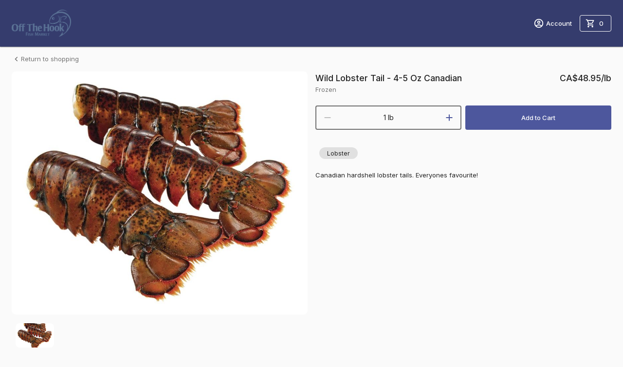

--- FILE ---
content_type: text/html; charset=utf-8
request_url: https://shop.othfm.com/products/60071caee2bd8a0017595eda/wild-lobster-tail-4-5-oz-canadian
body_size: 15218
content:
<!DOCTYPE html><html lang="en"><head><meta charSet="utf-8"/><meta name="viewport" content="width=device-width"/><meta content="#4d579d" name="theme-color"/><meta content="#4d579d" name="msapplication-TileColor"/><link href="https://storage.googleapis.com/duckr-b8e76.appspot.com/oth--1611081468079.png" rel="apple-touch-icon"/><link href="https://storage.googleapis.com/duckr-b8e76.appspot.com/oth--1611081468079.png" rel="icon"/><link rel="stylesheet" data-href="https://fonts.googleapis.com/css2?family=Inter:wght@300;400;500;600;700&amp;display=swap" data-optimized-fonts="true"/><title>Off the Hook | Wild Lobster Tail - 4-5 Oz Canadian</title><meta name="robots" content="index,follow"/><meta name="googlebot" content="index,follow"/><meta name="description" content="Canadian hardshell lobster tails. Everyones favourite!"/><meta property="og:title" content="Off the Hook | Wild Lobster Tail - 4-5 Oz Canadian"/><meta property="og:description" content="Canadian hardshell lobster tails. Everyones favourite!"/><meta property="og:image" content="https://storage.googleapis.com/duckr-b8e76.appspot.com/2A6AB111-C2AE-4ED4-A036-7CDF558BF453--1611078829705.jpeg"/><meta property="og:image:alt" content="logo"/><meta property="og:site_name" content="Off the Hook"/><meta name="next-head-count" content="17"/><meta content="white" name="apple-mobile-web-app-status-bar-style"/><meta content="Freshline" name="author"/><link href="/site.webmanifest" rel="manifest"/><link href="/manifest.json" rel="manifest"/><link href="https://fonts.gstatic.com" rel="preconnect"/><link rel="preload" href="/_next/static/css/fa9d2fbcdcd078ad.css" as="style"/><link rel="stylesheet" href="/_next/static/css/fa9d2fbcdcd078ad.css" data-n-g=""/><noscript data-n-css=""></noscript><script defer="" nomodule="" src="/_next/static/chunks/polyfills-c67a75d1b6f99dc8.js"></script><script id="googleMap" src="https://maps.googleapis.com/maps/api/js?key=AIzaSyC93ZDX3DCssuI3pviTabKH0lj88ALl7Uc&amp;language=en&amp;libraries=geometry,places" async="" defer="" data-nscript="beforeInteractive"></script><script src="/_next/static/chunks/webpack-9ada7c58d8960a0f.js" defer=""></script><script src="/_next/static/chunks/framework-a1d118de324e2c77.js" defer=""></script><script src="/_next/static/chunks/main-0191fc3e1979c02d.js" defer=""></script><script src="/_next/static/chunks/pages/_app-767068824c5a7f7a.js" defer=""></script><script src="/_next/static/chunks/pages/products/%5B...props%5D-b06f0d67d7c05400.js" defer=""></script><script src="/_next/static/Y8wQiSLLWXsw6n31xR6ZU/_buildManifest.js" defer=""></script><script src="/_next/static/Y8wQiSLLWXsw6n31xR6ZU/_ssgManifest.js" defer=""></script><style id="jss-server-side">.MuiSvgIcon-root {
  fill: currentColor;
  width: 1em;
  height: 1em;
  display: inline-block;
  font-size: 1.3928571428571428rem;
  transition: fill 200ms cubic-bezier(0.4, 0, 0.2, 1) 0ms;
  flex-shrink: 0;
  user-select: none;
}
.MuiSvgIcon-colorPrimary {
  color: #4d579d;
}
.MuiSvgIcon-colorSecondary {
  color: #B00020;
}
.MuiSvgIcon-colorAction {
  color: rgba(0, 0, 0, 0.54);
}
.MuiSvgIcon-colorError {
  color: #B00020;
}
.MuiSvgIcon-colorDisabled {
  color: rgba(0, 0, 0, 0.26);
}
.MuiSvgIcon-fontSizeInherit {
  font-size: inherit;
}
.MuiSvgIcon-fontSizeSmall {
  font-size: 1.1607142857142858rem;
}
.MuiSvgIcon-fontSizeLarge {
  font-size: 2.03125rem;
}
.MuiPaper-root {
  color: rgba(0, 0, 0, 0.87);
  transition: box-shadow 300ms cubic-bezier(0.4, 0, 0.2, 1) 0ms;
  background-color: #fff;
}
.MuiPaper-rounded {
  border-radius: 8px;
}
.MuiPaper-outlined {
  border: 1px solid rgba(0, 0, 0, 0.12);
}
.MuiPaper-elevation0 {
  box-shadow: none;
}
.MuiPaper-elevation1 {
  box-shadow: 0px 2px 1px -1px rgba(0,0,0,0.2),0px 1px 1px 0px rgba(0,0,0,0.14),0px 1px 3px 0px rgba(0,0,0,0.12);
}
.MuiPaper-elevation2 {
  box-shadow: 0px 3px 1px -2px rgba(0,0,0,0.2),0px 2px 2px 0px rgba(0,0,0,0.14),0px 1px 5px 0px rgba(0,0,0,0.12);
}
.MuiPaper-elevation3 {
  box-shadow: 0px 3px 3px -2px rgba(0,0,0,0.2),0px 3px 4px 0px rgba(0,0,0,0.14),0px 1px 8px 0px rgba(0,0,0,0.12);
}
.MuiPaper-elevation4 {
  box-shadow: 0px 2px 4px -1px rgba(0,0,0,0.2),0px 4px 5px 0px rgba(0,0,0,0.14),0px 1px 10px 0px rgba(0,0,0,0.12);
}
.MuiPaper-elevation5 {
  box-shadow: 0px 3px 5px -1px rgba(0,0,0,0.2),0px 5px 8px 0px rgba(0,0,0,0.14),0px 1px 14px 0px rgba(0,0,0,0.12);
}
.MuiPaper-elevation6 {
  box-shadow: 0px 3px 5px -1px rgba(0,0,0,0.2),0px 6px 10px 0px rgba(0,0,0,0.14),0px 1px 18px 0px rgba(0,0,0,0.12);
}
.MuiPaper-elevation7 {
  box-shadow: 0px 4px 5px -2px rgba(0,0,0,0.2),0px 7px 10px 1px rgba(0,0,0,0.14),0px 2px 16px 1px rgba(0,0,0,0.12);
}
.MuiPaper-elevation8 {
  box-shadow: 0px 5px 5px -3px rgba(0,0,0,0.2),0px 8px 10px 1px rgba(0,0,0,0.14),0px 3px 14px 2px rgba(0,0,0,0.12);
}
.MuiPaper-elevation9 {
  box-shadow: 0px 5px 6px -3px rgba(0,0,0,0.2),0px 9px 12px 1px rgba(0,0,0,0.14),0px 3px 16px 2px rgba(0,0,0,0.12);
}
.MuiPaper-elevation10 {
  box-shadow: 0px 6px 6px -3px rgba(0,0,0,0.2),0px 10px 14px 1px rgba(0,0,0,0.14),0px 4px 18px 3px rgba(0,0,0,0.12);
}
.MuiPaper-elevation11 {
  box-shadow: 0px 6px 7px -4px rgba(0,0,0,0.2),0px 11px 15px 1px rgba(0,0,0,0.14),0px 4px 20px 3px rgba(0,0,0,0.12);
}
.MuiPaper-elevation12 {
  box-shadow: 0px 7px 8px -4px rgba(0,0,0,0.2),0px 12px 17px 2px rgba(0,0,0,0.14),0px 5px 22px 4px rgba(0,0,0,0.12);
}
.MuiPaper-elevation13 {
  box-shadow: 0px 7px 8px -4px rgba(0,0,0,0.2),0px 13px 19px 2px rgba(0,0,0,0.14),0px 5px 24px 4px rgba(0,0,0,0.12);
}
.MuiPaper-elevation14 {
  box-shadow: 0px 7px 9px -4px rgba(0,0,0,0.2),0px 14px 21px 2px rgba(0,0,0,0.14),0px 5px 26px 4px rgba(0,0,0,0.12);
}
.MuiPaper-elevation15 {
  box-shadow: 0px 8px 9px -5px rgba(0,0,0,0.2),0px 15px 22px 2px rgba(0,0,0,0.14),0px 6px 28px 5px rgba(0,0,0,0.12);
}
.MuiPaper-elevation16 {
  box-shadow: 0px 8px 10px -5px rgba(0,0,0,0.2),0px 16px 24px 2px rgba(0,0,0,0.14),0px 6px 30px 5px rgba(0,0,0,0.12);
}
.MuiPaper-elevation17 {
  box-shadow: 0px 8px 11px -5px rgba(0,0,0,0.2),0px 17px 26px 2px rgba(0,0,0,0.14),0px 6px 32px 5px rgba(0,0,0,0.12);
}
.MuiPaper-elevation18 {
  box-shadow: 0px 9px 11px -5px rgba(0,0,0,0.2),0px 18px 28px 2px rgba(0,0,0,0.14),0px 7px 34px 6px rgba(0,0,0,0.12);
}
.MuiPaper-elevation19 {
  box-shadow: 0px 9px 12px -6px rgba(0,0,0,0.2),0px 19px 29px 2px rgba(0,0,0,0.14),0px 7px 36px 6px rgba(0,0,0,0.12);
}
.MuiPaper-elevation20 {
  box-shadow: 0px 10px 13px -6px rgba(0,0,0,0.2),0px 20px 31px 3px rgba(0,0,0,0.14),0px 8px 38px 7px rgba(0,0,0,0.12);
}
.MuiPaper-elevation21 {
  box-shadow: 0px 10px 13px -6px rgba(0,0,0,0.2),0px 21px 33px 3px rgba(0,0,0,0.14),0px 8px 40px 7px rgba(0,0,0,0.12);
}
.MuiPaper-elevation22 {
  box-shadow: 0px 10px 14px -6px rgba(0,0,0,0.2),0px 22px 35px 3px rgba(0,0,0,0.14),0px 8px 42px 7px rgba(0,0,0,0.12);
}
.MuiPaper-elevation23 {
  box-shadow: 0px 11px 14px -7px rgba(0,0,0,0.2),0px 23px 36px 3px rgba(0,0,0,0.14),0px 9px 44px 8px rgba(0,0,0,0.12);
}
.MuiPaper-elevation24 {
  box-shadow: 0px 11px 15px -7px rgba(0,0,0,0.2),0px 24px 38px 3px rgba(0,0,0,0.14),0px 9px 46px 8px rgba(0,0,0,0.12);
}
.MuiButtonBase-root {
  color: inherit;
  border: 0;
  cursor: pointer;
  margin: 0;
  display: inline-flex;
  outline: 0;
  padding: 0;
  position: relative;
  align-items: center;
  user-select: none;
  border-radius: 0;
  vertical-align: middle;
  -moz-appearance: none;
  justify-content: center;
  text-decoration: none;
  background-color: transparent;
  -webkit-appearance: none;
  -webkit-tap-highlight-color: transparent;
}
.MuiButtonBase-root::-moz-focus-inner {
  border-style: none;
}
.MuiButtonBase-root.Mui-disabled {
  cursor: default;
  pointer-events: none;
}
@media print {
  .MuiButtonBase-root {
    color-adjust: exact;
  }
}
  .MuiIconButton-root {
    flex: 0 0 auto;
    color: rgba(0, 0, 0, 0.54);
    padding: 12px;
    overflow: visible;
    font-size: 1.3928571428571428rem;
    text-align: center;
    transition: background-color 150ms cubic-bezier(0.4, 0, 0.2, 1) 0ms;
    border-radius: 50%;
  }
  .MuiIconButton-root:hover {
    background-color: rgba(0, 0, 0, 0.04);
  }
  .MuiIconButton-root.Mui-disabled {
    color: rgba(0, 0, 0, 0.26);
    background-color: transparent;
  }
@media (hover: none) {
  .MuiIconButton-root:hover {
    background-color: transparent;
  }
}
  .MuiIconButton-edgeStart {
    margin-left: -12px;
  }
  .MuiIconButton-sizeSmall.MuiIconButton-edgeStart {
    margin-left: -3px;
  }
  .MuiIconButton-edgeEnd {
    margin-right: -12px;
  }
  .MuiIconButton-sizeSmall.MuiIconButton-edgeEnd {
    margin-right: -3px;
  }
  .MuiIconButton-colorInherit {
    color: inherit;
  }
  .MuiIconButton-colorPrimary {
    color: #4d579d;
  }
  .MuiIconButton-colorPrimary:hover {
    background-color: rgba(77, 87, 157, 0.04);
  }
@media (hover: none) {
  .MuiIconButton-colorPrimary:hover {
    background-color: transparent;
  }
}
  .MuiIconButton-colorSecondary {
    color: #B00020;
  }
  .MuiIconButton-colorSecondary:hover {
    background-color: rgba(176, 0, 32, 0.04);
  }
@media (hover: none) {
  .MuiIconButton-colorSecondary:hover {
    background-color: transparent;
  }
}
  .MuiIconButton-sizeSmall {
    padding: 3px;
    font-size: 1.0446428571428572rem;
  }
  .MuiIconButton-label {
    width: 100%;
    display: flex;
    align-items: inherit;
    justify-content: inherit;
  }
  .MuiAppBar-root {
    width: 100%;
    display: flex;
    z-index: 1100;
    box-sizing: border-box;
    flex-shrink: 0;
    flex-direction: column;
  }
  .MuiAppBar-positionFixed {
    top: 0;
    left: auto;
    right: 0;
    position: fixed;
  }
@media print {
  .MuiAppBar-positionFixed {
    position: absolute;
  }
}
  .MuiAppBar-positionAbsolute {
    top: 0;
    left: auto;
    right: 0;
    position: absolute;
  }
  .MuiAppBar-positionSticky {
    top: 0;
    left: auto;
    right: 0;
    position: sticky;
  }
  .MuiAppBar-positionStatic {
    position: static;
  }
  .MuiAppBar-positionRelative {
    position: relative;
  }
  .MuiAppBar-colorDefault {
    color: rgba(0, 0, 0, 0.87);
    background-color: #f5f5f5;
  }
  .MuiAppBar-colorPrimary {
    color: #212121;
    background-color: #FFFFFF;
  }
  .MuiAppBar-colorSecondary {
    color: #fff;
    background-color: #B00020;
  }
  .MuiAppBar-colorInherit {
    color: inherit;
  }
  .MuiAppBar-colorTransparent {
    color: inherit;
    background-color: transparent;
  }
  .MuiBottomNavigation-root {
    height: 56px;
    display: flex;
    justify-content: center;
    background-color: #fff;
  }
  .MuiBottomNavigationAction-root {
    flex: 1;
    color: rgba(0, 0, 0, 0.54);
    padding: 6px 12px 8px;
    max-width: 168px;
    min-width: 80px;
    transition: color 250ms cubic-bezier(0.4, 0, 0.2, 1) 0ms,padding-top 250ms cubic-bezier(0.4, 0, 0.2, 1) 0ms;
  }
  .MuiBottomNavigationAction-root.MuiBottomNavigationAction-iconOnly {
    padding-top: 16px;
  }
  .MuiBottomNavigationAction-root.Mui-selected {
    color: #4d579d;
    padding-top: 6px;
  }
  .MuiBottomNavigationAction-wrapper {
    width: 100%;
    display: inline-flex;
    align-items: center;
    flex-direction: column;
    justify-content: center;
  }
  .MuiBottomNavigationAction-label {
    opacity: 1;
    font-size: 0.6964285714285714rem;
    transition: font-size 0.2s, opacity 0.2s;
    font-family: Inter,system-ui,-apple-system,BlinkMacSystemFont,"Segoe UI",Roboto,"Helvetica Neue",Arial,sans-serif,"Apple Color Emoji","Segoe UI Emoji","Segoe UI Symbol";
    transition-delay: 0.1s;
  }
  .MuiBottomNavigationAction-label.MuiBottomNavigationAction-iconOnly {
    opacity: 0;
    transition-delay: 0s;
  }
  .MuiBottomNavigationAction-label.Mui-selected {
    font-size: 0.8125rem;
  }

  .jss44 {  }
  .jss51 {
    margin-left: auto;
  }
  .jss62 {
    padding: 0;
  }
  .jss90 {  }
  .jss91 {
    display: flex;
    align-items: center;
    justify-content: space-between;
  }
  .MuiTypography-root {
    margin: 0;
  }
  .MuiTypography-body2 {
    font-size: 0.8125rem;
    font-family: Inter,system-ui,-apple-system,BlinkMacSystemFont,"Segoe UI",Roboto,"Helvetica Neue",Arial,sans-serif,"Apple Color Emoji","Segoe UI Emoji","Segoe UI Symbol";
    font-weight: 400;
    line-height: 1.43;
  }
  .MuiTypography-body1 {
    font-size: 0.9285714285714286rem;
    font-family: Inter,system-ui,-apple-system,BlinkMacSystemFont,"Segoe UI",Roboto,"Helvetica Neue",Arial,sans-serif,"Apple Color Emoji","Segoe UI Emoji","Segoe UI Symbol";
    font-weight: 400;
    line-height: 1.5;
  }
  .MuiTypography-caption {
    font-size: 0.6964285714285714rem;
    font-family: Inter,system-ui,-apple-system,BlinkMacSystemFont,"Segoe UI",Roboto,"Helvetica Neue",Arial,sans-serif,"Apple Color Emoji","Segoe UI Emoji","Segoe UI Symbol";
    font-weight: 400;
    line-height: 1.66;
  }
  .MuiTypography-button {
    font-size: 0.8125rem;
    font-family: Inter,system-ui,-apple-system,BlinkMacSystemFont,"Segoe UI",Roboto,"Helvetica Neue",Arial,sans-serif,"Apple Color Emoji","Segoe UI Emoji","Segoe UI Symbol";
    font-weight: 500;
    line-height: 1.75;
    text-transform: uppercase;
  }
  .MuiTypography-h1 {
    font-size: 3.2857142857142856rem;
    font-family: Inter,system-ui,-apple-system,BlinkMacSystemFont,"Segoe UI",Roboto,"Helvetica Neue",Arial,sans-serif,"Apple Color Emoji","Segoe UI Emoji","Segoe UI Symbol";
    font-weight: 300;
    line-height: 1.167;
  }
@media (min-width:600px) {
  .MuiTypography-h1 {
    font-size: 4.2845rem;
  }
}
@media (min-width:960px) {
  .MuiTypography-h1 {
    font-size: 4.9272rem;
  }
}
@media (min-width:1280px) {
  .MuiTypography-h1 {
    font-size: 5.5698rem;
  }
}
  .MuiTypography-h2 {
    font-size: 1.425rem;
    font-family: Inter,system-ui,-apple-system,BlinkMacSystemFont,"Segoe UI",Roboto,"Helvetica Neue",Arial,sans-serif,"Apple Color Emoji","Segoe UI Emoji","Segoe UI Symbol";
    font-weight: 600;
    line-height: 1.2;
    letter-spacing: -0.5px;
  }
@media (min-width:600px) {
  .MuiTypography-h2 {
    font-size: 1.6667rem;
  }
}
@media (min-width:960px) {
  .MuiTypography-h2 {
    font-size: 1.6667rem;
  }
}
@media (min-width:1280px) {
  .MuiTypography-h2 {
    font-size: 1.875rem;
  }
}
  .MuiTypography-h3 {
    font-size: 1.8928571428571428rem;
    font-family: Inter,system-ui,-apple-system,BlinkMacSystemFont,"Segoe UI",Roboto,"Helvetica Neue",Arial,sans-serif,"Apple Color Emoji","Segoe UI Emoji","Segoe UI Symbol";
    font-weight: 400;
    line-height: 1.167;
  }
@media (min-width:600px) {
  .MuiTypography-h3 {
    font-size: 2.3565rem;
  }
}
@media (min-width:960px) {
  .MuiTypography-h3 {
    font-size: 2.5707rem;
  }
}
@media (min-width:1280px) {
  .MuiTypography-h3 {
    font-size: 2.7849rem;
  }
}
  .MuiTypography-h4 {
    font-size: 1.4866071428571428rem;
    font-family: Inter,system-ui,-apple-system,BlinkMacSystemFont,"Segoe UI",Roboto,"Helvetica Neue",Arial,sans-serif,"Apple Color Emoji","Segoe UI Emoji","Segoe UI Symbol";
    font-weight: 400;
    line-height: 1.235;
  }
@media (min-width:600px) {
  .MuiTypography-h4 {
    font-size: 1.6194rem;
  }
}
@media (min-width:960px) {
  .MuiTypography-h4 {
    font-size: 1.8219rem;
  }
}
@media (min-width:1280px) {
  .MuiTypography-h4 {
    font-size: 2.0243rem;
  }
}
  .MuiTypography-h5 {
    font-size: 1.1964285714285714rem;
    font-family: Inter,system-ui,-apple-system,BlinkMacSystemFont,"Segoe UI",Roboto,"Helvetica Neue",Arial,sans-serif,"Apple Color Emoji","Segoe UI Emoji","Segoe UI Symbol";
    font-weight: 400;
    line-height: 1.334;
  }
@media (min-width:600px) {
  .MuiTypography-h5 {
    font-size: 1.3118rem;
  }
}
@media (min-width:960px) {
  .MuiTypography-h5 {
    font-size: 1.3118rem;
  }
}
@media (min-width:1280px) {
  .MuiTypography-h5 {
    font-size: 1.3118rem;
  }
}
  .MuiTypography-h6 {
    font-size: 1.0803571428571428rem;
    font-family: Inter,system-ui,-apple-system,BlinkMacSystemFont,"Segoe UI",Roboto,"Helvetica Neue",Arial,sans-serif,"Apple Color Emoji","Segoe UI Emoji","Segoe UI Symbol";
    font-weight: 500;
    line-height: 1.6;
  }
@media (min-width:600px) {
  .MuiTypography-h6 {
    font-size: 1.0938rem;
  }
}
@media (min-width:960px) {
  .MuiTypography-h6 {
    font-size: 1.0938rem;
  }
}
@media (min-width:1280px) {
  .MuiTypography-h6 {
    font-size: 1.0938rem;
  }
}
  .MuiTypography-subtitle1 {
    font-size: 0.9285714285714286rem;
    font-family: Inter,system-ui,-apple-system,BlinkMacSystemFont,"Segoe UI",Roboto,"Helvetica Neue",Arial,sans-serif,"Apple Color Emoji","Segoe UI Emoji","Segoe UI Symbol";
    font-weight: 400;
    line-height: 1.75;
  }
  .MuiTypography-subtitle2 {
    font-size: 0.8125rem;
    font-family: Inter,system-ui,-apple-system,BlinkMacSystemFont,"Segoe UI",Roboto,"Helvetica Neue",Arial,sans-serif,"Apple Color Emoji","Segoe UI Emoji","Segoe UI Symbol";
    font-weight: 500;
    line-height: 1.57;
  }
  .MuiTypography-overline {
    font-size: 0.6964285714285714rem;
    font-family: Inter,system-ui,-apple-system,BlinkMacSystemFont,"Segoe UI",Roboto,"Helvetica Neue",Arial,sans-serif,"Apple Color Emoji","Segoe UI Emoji","Segoe UI Symbol";
    font-weight: 400;
    line-height: 2.66;
    text-transform: uppercase;
  }
  .MuiTypography-srOnly {
    width: 1px;
    height: 1px;
    overflow: hidden;
    position: absolute;
  }
  .MuiTypography-alignLeft {
    text-align: left;
  }
  .MuiTypography-alignCenter {
    text-align: center;
  }
  .MuiTypography-alignRight {
    text-align: right;
  }
  .MuiTypography-alignJustify {
    text-align: justify;
  }
  .MuiTypography-noWrap {
    overflow: hidden;
    white-space: nowrap;
    text-overflow: ellipsis;
  }
  .MuiTypography-gutterBottom {
    margin-bottom: 0.35em;
  }
  .MuiTypography-paragraph {
    margin-bottom: 16px;
  }
  .MuiTypography-colorInherit {
    color: inherit;
  }
  .MuiTypography-colorPrimary {
    color: #4d579d;
  }
  .MuiTypography-colorSecondary {
    color: #B00020;
  }
  .MuiTypography-colorTextPrimary {
    color: rgba(0, 0, 0, 0.87);
  }
  .MuiTypography-colorTextSecondary {
    color: rgba(0, 0, 0, 0.54);
  }
  .MuiTypography-colorError {
    color: #B00020;
  }
  .MuiTypography-displayInline {
    display: inline;
  }
  .MuiTypography-displayBlock {
    display: block;
  }
  .MuiButton-root {
    color: rgba(0, 0, 0, 0.87);
    padding: 6px 16px;
    font-size: 0.8125rem;
    min-width: 64px;
    box-sizing: border-box;
    transition: background-color 250ms cubic-bezier(0.4, 0, 0.2, 1) 0ms,box-shadow 250ms cubic-bezier(0.4, 0, 0.2, 1) 0ms,border 250ms cubic-bezier(0.4, 0, 0.2, 1) 0ms;
    font-family: Inter,system-ui,-apple-system,BlinkMacSystemFont,"Segoe UI",Roboto,"Helvetica Neue",Arial,sans-serif,"Apple Color Emoji","Segoe UI Emoji","Segoe UI Symbol";
    font-weight: 500;
    line-height: 1.75;
    border-radius: 4px;
    text-transform: none;
  }
  .MuiButton-root:hover {
    text-decoration: none;
    background-color: rgba(0, 0, 0, 0.04);
  }
  .MuiButton-root.Mui-disabled {
    color: rgba(0, 0, 0, 0.26);
  }
@media (hover: none) {
  .MuiButton-root:hover {
    background-color: transparent;
  }
}
  .MuiButton-root:hover.Mui-disabled {
    background-color: transparent;
  }
  .MuiButton-label {
    width: 100%;
    display: inherit;
    align-items: inherit;
    justify-content: inherit;
  }
  .MuiButton-text {
    padding: 6px 8px;
  }
  .MuiButton-textPrimary {
    color: #4d579d;
  }
  .MuiButton-textPrimary:hover {
    background-color: rgba(77, 87, 157, 0.04);
  }
@media (hover: none) {
  .MuiButton-textPrimary:hover {
    background-color: transparent;
  }
}
  .MuiButton-textSecondary {
    color: #B00020;
  }
  .MuiButton-textSecondary:hover {
    background-color: rgba(176, 0, 32, 0.04);
  }
@media (hover: none) {
  .MuiButton-textSecondary:hover {
    background-color: transparent;
  }
}
  .MuiButton-outlined {
    border: 1px solid rgba(0, 0, 0, 0.23);
    padding: 5px 15px;
  }
  .MuiButton-outlined.Mui-disabled {
    border: 1px solid rgba(0, 0, 0, 0.12);
  }
  .MuiButton-outlinedPrimary {
    color: #4d579d;
    border: 1px solid rgba(77, 87, 157, 0.5);
  }
  .MuiButton-outlinedPrimary:hover {
    border: 1px solid #4d579d;
    background-color: rgba(77, 87, 157, 0.04);
  }
@media (hover: none) {
  .MuiButton-outlinedPrimary:hover {
    background-color: transparent;
  }
}
  .MuiButton-outlinedSecondary {
    color: #B00020;
    border: 1px solid rgba(176, 0, 32, 0.5);
  }
  .MuiButton-outlinedSecondary:hover {
    border: 1px solid #B00020;
    background-color: rgba(176, 0, 32, 0.04);
  }
  .MuiButton-outlinedSecondary.Mui-disabled {
    border: 1px solid rgba(0, 0, 0, 0.26);
  }
@media (hover: none) {
  .MuiButton-outlinedSecondary:hover {
    background-color: transparent;
  }
}
  .MuiButton-contained {
    color: rgba(0, 0, 0, 0.87);
    box-shadow: 0px 3px 1px -2px rgba(0,0,0,0.2),0px 2px 2px 0px rgba(0,0,0,0.14),0px 1px 5px 0px rgba(0,0,0,0.12);
    background-color: #e0e0e0;
  }
  .MuiButton-contained:hover {
    box-shadow: 0px 2px 4px -1px rgba(0,0,0,0.2),0px 4px 5px 0px rgba(0,0,0,0.14),0px 1px 10px 0px rgba(0,0,0,0.12);
    background-color: #d5d5d5;
  }
  .MuiButton-contained.Mui-focusVisible {
    box-shadow: 0px 3px 5px -1px rgba(0,0,0,0.2),0px 6px 10px 0px rgba(0,0,0,0.14),0px 1px 18px 0px rgba(0,0,0,0.12);
  }
  .MuiButton-contained:active {
    box-shadow: 0px 5px 5px -3px rgba(0,0,0,0.2),0px 8px 10px 1px rgba(0,0,0,0.14),0px 3px 14px 2px rgba(0,0,0,0.12);
  }
  .MuiButton-contained.Mui-disabled {
    color: rgba(0, 0, 0, 0.26);
    box-shadow: none;
    background-color: rgba(0, 0, 0, 0.12);
  }
@media (hover: none) {
  .MuiButton-contained:hover {
    box-shadow: 0px 3px 1px -2px rgba(0,0,0,0.2),0px 2px 2px 0px rgba(0,0,0,0.14),0px 1px 5px 0px rgba(0,0,0,0.12);
    background-color: #e0e0e0;
  }
}
  .MuiButton-contained:hover.Mui-disabled {
    background-color: rgba(0, 0, 0, 0.12);
  }
  .MuiButton-containedPrimary {
    color: #fff;
    background-color: #4d579d;
  }
  .MuiButton-containedPrimary:hover {
    background-color: rgb(53, 60, 109);
  }
@media (hover: none) {
  .MuiButton-containedPrimary:hover {
    background-color: #4d579d;
  }
}
  .MuiButton-containedSecondary {
    color: #fff;
    background-color: #B00020;
  }
  .MuiButton-containedSecondary:hover {
    background-color: rgb(123, 0, 22);
  }
@media (hover: none) {
  .MuiButton-containedSecondary:hover {
    background-color: #B00020;
  }
}
  .MuiButton-disableElevation {
    box-shadow: none;
  }
  .MuiButton-disableElevation:hover {
    box-shadow: none;
  }
  .MuiButton-disableElevation.Mui-focusVisible {
    box-shadow: none;
  }
  .MuiButton-disableElevation:active {
    box-shadow: none;
  }
  .MuiButton-disableElevation.Mui-disabled {
    box-shadow: none;
  }
  .MuiButton-colorInherit {
    color: inherit;
    border-color: currentColor;
  }
  .MuiButton-textSizeSmall {
    padding: 4px 5px;
    font-size: 0.7544642857142857rem;
  }
  .MuiButton-textSizeLarge {
    padding: 8px 11px;
    font-size: 0.8705357142857143rem;
  }
  .MuiButton-outlinedSizeSmall {
    padding: 3px 9px;
    font-size: 0.7544642857142857rem;
  }
  .MuiButton-outlinedSizeLarge {
    padding: 7px 21px;
    font-size: 0.8705357142857143rem;
  }
  .MuiButton-containedSizeSmall {
    padding: 4px 10px;
    font-size: 0.7544642857142857rem;
  }
  .MuiButton-containedSizeLarge {
    padding: 8px 22px;
    font-size: 0.8705357142857143rem;
  }
  .MuiButton-fullWidth {
    width: 100%;
  }
  .MuiButton-startIcon {
    display: inherit;
    margin-left: -4px;
    margin-right: 8px;
  }
  .MuiButton-startIcon.MuiButton-iconSizeSmall {
    margin-left: -2px;
  }
  .MuiButton-endIcon {
    display: inherit;
    margin-left: 8px;
    margin-right: -4px;
  }
  .MuiButton-endIcon.MuiButton-iconSizeSmall {
    margin-right: -2px;
  }
  .MuiButton-iconSizeSmall > *:first-child {
    font-size: 18px;
  }
  .MuiButton-iconSizeMedium > *:first-child {
    font-size: 20px;
  }
  .MuiButton-iconSizeLarge > *:first-child {
    font-size: 22px;
  }
  .MuiChip-root {
    color: rgba(0, 0, 0, 0.87);
    border: none;
    cursor: default;
    height: 32px;
    display: inline-flex;
    outline: 0;
    padding: 0;
    font-size: 0.7544642857142857rem;
    box-sizing: border-box;
    transition: background-color 300ms cubic-bezier(0.4, 0, 0.2, 1) 0ms,box-shadow 300ms cubic-bezier(0.4, 0, 0.2, 1) 0ms;
    align-items: center;
    font-family: Inter,system-ui,-apple-system,BlinkMacSystemFont,"Segoe UI",Roboto,"Helvetica Neue",Arial,sans-serif,"Apple Color Emoji","Segoe UI Emoji","Segoe UI Symbol";
    white-space: nowrap;
    border-radius: 16px;
    vertical-align: middle;
    justify-content: center;
    text-decoration: none;
    background-color: #e0e0e0;
  }
  .MuiChip-root.Mui-disabled {
    opacity: 0.5;
    pointer-events: none;
  }
  .MuiChip-root .MuiChip-avatar {
    color: #616161;
    width: 24px;
    height: 24px;
    font-size: 0.6964285714285714rem;
    margin-left: 5px;
    margin-right: -6px;
  }
  .MuiChip-root .MuiChip-avatarColorPrimary {
    color: #fff;
    background-color: rgb(53, 60, 109);
  }
  .MuiChip-root .MuiChip-avatarColorSecondary {
    color: #fff;
    background-color: rgb(123, 0, 22);
  }
  .MuiChip-root .MuiChip-avatarSmall {
    width: 18px;
    height: 18px;
    font-size: 0.5803571428571429rem;
    margin-left: 4px;
    margin-right: -4px;
  }
  .MuiChip-sizeSmall {
    height: 24px;
  }
  .MuiChip-colorPrimary {
    color: #FFFFFF;
    background-color: #4d579d;
  }
  .MuiChip-colorSecondary {
    color: #fff;
    background-color: #B00020;
  }
  .MuiChip-clickable {
    cursor: pointer;
    user-select: none;
    -webkit-tap-highlight-color: transparent;
  }
  .MuiChip-clickable:hover, .MuiChip-clickable:focus {
    background-color: rgb(206, 206, 206);
  }
  .MuiChip-clickable:active {
    box-shadow: 0px 2px 1px -1px rgba(0,0,0,0.2),0px 1px 1px 0px rgba(0,0,0,0.14),0px 1px 3px 0px rgba(0,0,0,0.12);
  }
  .MuiChip-clickableColorPrimary:hover, .MuiChip-clickableColorPrimary:focus {
    background-color: rgb(91, 100, 164);
  }
  .MuiChip-clickableColorSecondary:hover, .MuiChip-clickableColorSecondary:focus {
    background-color: rgb(182, 20, 49);
  }
  .MuiChip-deletable:focus {
    background-color: rgb(206, 206, 206);
  }
  .MuiChip-deletableColorPrimary:focus {
    background-color: rgb(112, 120, 176);
  }
  .MuiChip-deletableColorSecondary:focus {
    background-color: rgb(191, 51, 76);
  }
  .MuiChip-outlined {
    border: 1px solid rgba(0, 0, 0, 0.23);
    background-color: transparent;
  }
  .MuiChip-clickable.MuiChip-outlined:hover, .MuiChip-clickable.MuiChip-outlined:focus, .MuiChip-deletable.MuiChip-outlined:focus {
    background-color: rgba(0, 0, 0, 0.04);
  }
  .MuiChip-outlined .MuiChip-avatar {
    margin-left: 4px;
  }
  .MuiChip-outlined .MuiChip-avatarSmall {
    margin-left: 2px;
  }
  .MuiChip-outlined .MuiChip-icon {
    margin-left: 4px;
  }
  .MuiChip-outlined .MuiChip-iconSmall {
    margin-left: 2px;
  }
  .MuiChip-outlined .MuiChip-deleteIcon {
    margin-right: 5px;
  }
  .MuiChip-outlined .MuiChip-deleteIconSmall {
    margin-right: 3px;
  }
  .MuiChip-outlinedPrimary {
    color: #4d579d;
    border: 1px solid #4d579d;
  }
  .MuiChip-clickable.MuiChip-outlinedPrimary:hover, .MuiChip-clickable.MuiChip-outlinedPrimary:focus, .MuiChip-deletable.MuiChip-outlinedPrimary:focus {
    background-color: rgba(77, 87, 157, 0.04);
  }
  .MuiChip-outlinedSecondary {
    color: #B00020;
    border: 1px solid #B00020;
  }
  .MuiChip-clickable.MuiChip-outlinedSecondary:hover, .MuiChip-clickable.MuiChip-outlinedSecondary:focus, .MuiChip-deletable.MuiChip-outlinedSecondary:focus {
    background-color: rgba(176, 0, 32, 0.04);
  }
  .MuiChip-icon {
    color: #616161;
    margin-left: 5px;
    margin-right: -6px;
  }
  .MuiChip-iconSmall {
    width: 18px;
    height: 18px;
    margin-left: 4px;
    margin-right: -4px;
  }
  .MuiChip-iconColorPrimary {
    color: inherit;
  }
  .MuiChip-iconColorSecondary {
    color: inherit;
  }
  .MuiChip-label {
    overflow: hidden;
    white-space: nowrap;
    padding-left: 12px;
    padding-right: 12px;
    text-overflow: ellipsis;
  }
  .MuiChip-labelSmall {
    padding-left: 8px;
    padding-right: 8px;
  }
  .MuiChip-deleteIcon {
    color: rgba(0, 0, 0, 0.26);
    width: 22px;
    cursor: pointer;
    height: 22px;
    margin: 0 5px 0 -6px;
    -webkit-tap-highlight-color: transparent;
  }
  .MuiChip-deleteIcon:hover {
    color: rgba(0, 0, 0, 0.4);
  }
  .MuiChip-deleteIconSmall {
    width: 16px;
    height: 16px;
    margin-left: -4px;
    margin-right: 4px;
  }
  .MuiChip-deleteIconColorPrimary {
    color: rgba(255, 255, 255, 0.7);
  }
  .MuiChip-deleteIconColorPrimary:hover, .MuiChip-deleteIconColorPrimary:active {
    color: #fff;
  }
  .MuiChip-deleteIconColorSecondary {
    color: rgba(255, 255, 255, 0.7);
  }
  .MuiChip-deleteIconColorSecondary:hover, .MuiChip-deleteIconColorSecondary:active {
    color: #fff;
  }
  .MuiChip-deleteIconOutlinedColorPrimary {
    color: rgba(77, 87, 157, 0.7);
  }
  .MuiChip-deleteIconOutlinedColorPrimary:hover, .MuiChip-deleteIconOutlinedColorPrimary:active {
    color: #4d579d;
  }
  .MuiChip-deleteIconOutlinedColorSecondary {
    color: rgba(176, 0, 32, 0.7);
  }
  .MuiChip-deleteIconOutlinedColorSecondary:hover, .MuiChip-deleteIconOutlinedColorSecondary:active {
    color: #B00020;
  }
  .MuiContainer-root {
    width: 100%;
    display: block;
    box-sizing: border-box;
    margin-left: auto;
    margin-right: auto;
    padding-left: 16px;
    padding-right: 16px;
  }
@media (min-width:600px) {
  .MuiContainer-root {
    padding-left: 24px;
    padding-right: 24px;
  }
}
  .MuiContainer-disableGutters {
    padding-left: 0;
    padding-right: 0;
  }
@media (min-width:600px) {
  .MuiContainer-fixed {
    max-width: 600px;
  }
}
@media (min-width:960px) {
  .MuiContainer-fixed {
    max-width: 960px;
  }
}
@media (min-width:1280px) {
  .MuiContainer-fixed {
    max-width: 1280px;
  }
}
@media (min-width:1920px) {
  .MuiContainer-fixed {
    max-width: 1920px;
  }
}
@media (min-width:0px) {
  .MuiContainer-maxWidthXs {
    max-width: 444px;
  }
}
@media (min-width:600px) {
  .MuiContainer-maxWidthSm {
    max-width: 600px;
  }
}
@media (min-width:960px) {
  .MuiContainer-maxWidthMd {
    max-width: 960px;
  }
}
@media (min-width:1280px) {
  .MuiContainer-maxWidthLg {
    max-width: 1280px;
  }
}
@media (min-width:1920px) {
  .MuiContainer-maxWidthXl {
    max-width: 1920px;
  }
}
  html {
    box-sizing: border-box;
    scroll-behavior: smooth;
    -webkit-font-smoothing: antialiased;
    -moz-osx-font-smoothing: grayscale;
    -webkit-tap-highlight-color: rgba(77, 87, 157, 0.2);
  }
  *, *::before, *::after {
    box-sizing: inherit;
  }
  strong, b {
    font-weight: 700;
  }
  body {
    color: rgba(0, 0, 0, 0.87);
    margin: 0;
    font-size: 0.8125rem;
    font-family: Inter,system-ui,-apple-system,BlinkMacSystemFont,"Segoe UI",Roboto,"Helvetica Neue",Arial,sans-serif,"Apple Color Emoji","Segoe UI Emoji","Segoe UI Symbol";
    font-weight: 400;
    line-height: 1.43;
    background-color: #fafafa;
  }
@media print {
  body {
    background-color: #fff;
  }
}
  body::backdrop {
    background-color: #fafafa;
  }
  .MuiOutlinedInput-multiline {
    font-size: 16px;
  }
  .MuiPickersCalendar-transitionContainer {
    min-height: 244px !important;
  }
  .ql-content > p {
    margin: 0;
    padding: 0;
  }
  .ql-size-huge {
    font-size: 3rem;
  }
  .ql-size-large {
    font-size: 1.5rem;
  }
  address {
    font-style: normal;
  }
  input[type='email'] {
    font-size: 16px;
  }
  input[type='number'] {
    font-size: 16px;
  }
  input[type='password'] {
    font-size: 16px;
  }
  input[type='tel'] {
    font-size: 16px;
  }
  input[type='text'] {
    font-size: 16px;
  }
  textarea {
    font-size: 16px;
  }
@media print {
  .MuiDialog-root {
    position: absolute !important;
  }
}
  .MuiDialog-scrollPaper {
    display: flex;
    align-items: center;
    justify-content: center;
  }
  .MuiDialog-scrollBody {
    overflow-x: hidden;
    overflow-y: auto;
    text-align: center;
  }
  .MuiDialog-scrollBody:after {
    width: 0;
    height: 100%;
    content: "";
    display: inline-block;
    vertical-align: middle;
  }
  .MuiDialog-container {
    height: 100%;
    outline: 0;
  }
@media print {
  .MuiDialog-container {
    height: auto;
  }
}
  .MuiDialog-paper {
    margin: 32px;
    position: relative;
    overflow-y: auto;
  }
@media print {
  .MuiDialog-paper {
    box-shadow: none;
    overflow-y: visible;
  }
}
  .MuiDialog-paperScrollPaper {
    display: flex;
    max-height: calc(100% - 64px);
    flex-direction: column;
  }
  .MuiDialog-paperScrollBody {
    display: inline-block;
    text-align: left;
    vertical-align: middle;
  }
  .MuiDialog-paperWidthFalse {
    max-width: calc(100% - 64px);
  }
  .MuiDialog-paperWidthXs {
    max-width: 444px;
  }
@media (max-width:507.95px) {
  .MuiDialog-paperWidthXs.MuiDialog-paperScrollBody {
    max-width: calc(100% - 64px);
  }
}
  .MuiDialog-paperWidthSm {
    max-width: 600px;
  }
@media (max-width:663.95px) {
  .MuiDialog-paperWidthSm.MuiDialog-paperScrollBody {
    max-width: calc(100% - 64px);
  }
}
  .MuiDialog-paperWidthMd {
    max-width: 960px;
  }
@media (max-width:1023.95px) {
  .MuiDialog-paperWidthMd.MuiDialog-paperScrollBody {
    max-width: calc(100% - 64px);
  }
}
  .MuiDialog-paperWidthLg {
    max-width: 1280px;
  }
@media (max-width:1343.95px) {
  .MuiDialog-paperWidthLg.MuiDialog-paperScrollBody {
    max-width: calc(100% - 64px);
  }
}
  .MuiDialog-paperWidthXl {
    max-width: 1920px;
  }
@media (max-width:1983.95px) {
  .MuiDialog-paperWidthXl.MuiDialog-paperScrollBody {
    max-width: calc(100% - 64px);
  }
}
  .MuiDialog-paperFullWidth {
    width: calc(100% - 64px);
  }
  .MuiDialog-paperFullScreen {
    width: 100%;
    height: 100%;
    margin: 0;
    max-width: 100%;
    max-height: none;
    border-radius: 0;
  }
  .MuiDialog-paperFullScreen.MuiDialog-paperScrollBody {
    margin: 0;
    max-width: 100%;
  }
  .MuiDivider-root {
    border: none;
    height: 1px;
    margin: 0;
    flex-shrink: 0;
    background-color: rgba(0, 0, 0, 0.12);
  }
  .MuiDivider-absolute {
    left: 0;
    width: 100%;
    bottom: 0;
    position: absolute;
  }
  .MuiDivider-inset {
    margin-left: 72px;
  }
  .MuiDivider-light {
    background-color: rgba(0, 0, 0, 0.08);
  }
  .MuiDivider-middle {
    margin-left: 16px;
    margin-right: 16px;
  }
  .MuiDivider-vertical {
    width: 1px;
    height: 100%;
  }
  .MuiDivider-flexItem {
    height: auto;
    align-self: stretch;
  }
  .MuiDrawer-docked {
    flex: 0 0 auto;
  }
  .MuiDrawer-paper {
    top: 0;
    flex: 1 0 auto;
    height: 100%;
    display: flex;
    outline: 0;
    z-index: 1200;
    position: fixed;
    overflow-y: auto;
    flex-direction: column;
    -webkit-overflow-scrolling: touch;
  }
  .MuiDrawer-paperAnchorLeft {
    left: 0;
    right: auto;
  }
  .MuiDrawer-paperAnchorRight {
    left: auto;
    right: 0;
  }
  .MuiDrawer-paperAnchorTop {
    top: 0;
    left: 0;
    right: 0;
    bottom: auto;
    height: auto;
    max-height: 100%;
  }
  .MuiDrawer-paperAnchorBottom {
    top: auto;
    left: 0;
    right: 0;
    bottom: 0;
    height: auto;
    max-height: 100%;
  }
  .MuiDrawer-paperAnchorDockedLeft {
    border-right: 1px solid rgba(0, 0, 0, 0.12);
  }
  .MuiDrawer-paperAnchorDockedTop {
    border-bottom: 1px solid rgba(0, 0, 0, 0.12);
  }
  .MuiDrawer-paperAnchorDockedRight {
    border-left: 1px solid rgba(0, 0, 0, 0.12);
  }
  .MuiDrawer-paperAnchorDockedBottom {
    border-top: 1px solid rgba(0, 0, 0, 0.12);
  }
  .MuiGrid-container {
    width: 100%;
    display: flex;
    flex-wrap: wrap;
    box-sizing: border-box;
  }
  .MuiGrid-item {
    margin: 0;
    box-sizing: border-box;
  }
  .MuiGrid-zeroMinWidth {
    min-width: 0;
  }
  .MuiGrid-direction-xs-column {
    flex-direction: column;
  }
  .MuiGrid-direction-xs-column-reverse {
    flex-direction: column-reverse;
  }
  .MuiGrid-direction-xs-row-reverse {
    flex-direction: row-reverse;
  }
  .MuiGrid-wrap-xs-nowrap {
    flex-wrap: nowrap;
  }
  .MuiGrid-wrap-xs-wrap-reverse {
    flex-wrap: wrap-reverse;
  }
  .MuiGrid-align-items-xs-center {
    align-items: center;
  }
  .MuiGrid-align-items-xs-flex-start {
    align-items: flex-start;
  }
  .MuiGrid-align-items-xs-flex-end {
    align-items: flex-end;
  }
  .MuiGrid-align-items-xs-baseline {
    align-items: baseline;
  }
  .MuiGrid-align-content-xs-center {
    align-content: center;
  }
  .MuiGrid-align-content-xs-flex-start {
    align-content: flex-start;
  }
  .MuiGrid-align-content-xs-flex-end {
    align-content: flex-end;
  }
  .MuiGrid-align-content-xs-space-between {
    align-content: space-between;
  }
  .MuiGrid-align-content-xs-space-around {
    align-content: space-around;
  }
  .MuiGrid-justify-content-xs-center {
    justify-content: center;
  }
  .MuiGrid-justify-content-xs-flex-end {
    justify-content: flex-end;
  }
  .MuiGrid-justify-content-xs-space-between {
    justify-content: space-between;
  }
  .MuiGrid-justify-content-xs-space-around {
    justify-content: space-around;
  }
  .MuiGrid-justify-content-xs-space-evenly {
    justify-content: space-evenly;
  }
  .MuiGrid-spacing-xs-1 {
    width: calc(100% + 8px);
    margin: -4px;
  }
  .MuiGrid-spacing-xs-1 > .MuiGrid-item {
    padding: 4px;
  }
  .MuiGrid-spacing-xs-2 {
    width: calc(100% + 16px);
    margin: -8px;
  }
  .MuiGrid-spacing-xs-2 > .MuiGrid-item {
    padding: 8px;
  }
  .MuiGrid-spacing-xs-3 {
    width: calc(100% + 24px);
    margin: -12px;
  }
  .MuiGrid-spacing-xs-3 > .MuiGrid-item {
    padding: 12px;
  }
  .MuiGrid-spacing-xs-4 {
    width: calc(100% + 32px);
    margin: -16px;
  }
  .MuiGrid-spacing-xs-4 > .MuiGrid-item {
    padding: 16px;
  }
  .MuiGrid-spacing-xs-5 {
    width: calc(100% + 40px);
    margin: -20px;
  }
  .MuiGrid-spacing-xs-5 > .MuiGrid-item {
    padding: 20px;
  }
  .MuiGrid-spacing-xs-6 {
    width: calc(100% + 48px);
    margin: -24px;
  }
  .MuiGrid-spacing-xs-6 > .MuiGrid-item {
    padding: 24px;
  }
  .MuiGrid-spacing-xs-7 {
    width: calc(100% + 56px);
    margin: -28px;
  }
  .MuiGrid-spacing-xs-7 > .MuiGrid-item {
    padding: 28px;
  }
  .MuiGrid-spacing-xs-8 {
    width: calc(100% + 64px);
    margin: -32px;
  }
  .MuiGrid-spacing-xs-8 > .MuiGrid-item {
    padding: 32px;
  }
  .MuiGrid-spacing-xs-9 {
    width: calc(100% + 72px);
    margin: -36px;
  }
  .MuiGrid-spacing-xs-9 > .MuiGrid-item {
    padding: 36px;
  }
  .MuiGrid-spacing-xs-10 {
    width: calc(100% + 80px);
    margin: -40px;
  }
  .MuiGrid-spacing-xs-10 > .MuiGrid-item {
    padding: 40px;
  }
  .MuiGrid-grid-xs-auto {
    flex-grow: 0;
    max-width: none;
    flex-basis: auto;
  }
  .MuiGrid-grid-xs-true {
    flex-grow: 1;
    max-width: 100%;
    flex-basis: 0;
  }
  .MuiGrid-grid-xs-1 {
    flex-grow: 0;
    max-width: 8.333333%;
    flex-basis: 8.333333%;
  }
  .MuiGrid-grid-xs-2 {
    flex-grow: 0;
    max-width: 16.666667%;
    flex-basis: 16.666667%;
  }
  .MuiGrid-grid-xs-3 {
    flex-grow: 0;
    max-width: 25%;
    flex-basis: 25%;
  }
  .MuiGrid-grid-xs-4 {
    flex-grow: 0;
    max-width: 33.333333%;
    flex-basis: 33.333333%;
  }
  .MuiGrid-grid-xs-5 {
    flex-grow: 0;
    max-width: 41.666667%;
    flex-basis: 41.666667%;
  }
  .MuiGrid-grid-xs-6 {
    flex-grow: 0;
    max-width: 50%;
    flex-basis: 50%;
  }
  .MuiGrid-grid-xs-7 {
    flex-grow: 0;
    max-width: 58.333333%;
    flex-basis: 58.333333%;
  }
  .MuiGrid-grid-xs-8 {
    flex-grow: 0;
    max-width: 66.666667%;
    flex-basis: 66.666667%;
  }
  .MuiGrid-grid-xs-9 {
    flex-grow: 0;
    max-width: 75%;
    flex-basis: 75%;
  }
  .MuiGrid-grid-xs-10 {
    flex-grow: 0;
    max-width: 83.333333%;
    flex-basis: 83.333333%;
  }
  .MuiGrid-grid-xs-11 {
    flex-grow: 0;
    max-width: 91.666667%;
    flex-basis: 91.666667%;
  }
  .MuiGrid-grid-xs-12 {
    flex-grow: 0;
    max-width: 100%;
    flex-basis: 100%;
  }
@media (min-width:600px) {
  .MuiGrid-grid-sm-auto {
    flex-grow: 0;
    max-width: none;
    flex-basis: auto;
  }
  .MuiGrid-grid-sm-true {
    flex-grow: 1;
    max-width: 100%;
    flex-basis: 0;
  }
  .MuiGrid-grid-sm-1 {
    flex-grow: 0;
    max-width: 8.333333%;
    flex-basis: 8.333333%;
  }
  .MuiGrid-grid-sm-2 {
    flex-grow: 0;
    max-width: 16.666667%;
    flex-basis: 16.666667%;
  }
  .MuiGrid-grid-sm-3 {
    flex-grow: 0;
    max-width: 25%;
    flex-basis: 25%;
  }
  .MuiGrid-grid-sm-4 {
    flex-grow: 0;
    max-width: 33.333333%;
    flex-basis: 33.333333%;
  }
  .MuiGrid-grid-sm-5 {
    flex-grow: 0;
    max-width: 41.666667%;
    flex-basis: 41.666667%;
  }
  .MuiGrid-grid-sm-6 {
    flex-grow: 0;
    max-width: 50%;
    flex-basis: 50%;
  }
  .MuiGrid-grid-sm-7 {
    flex-grow: 0;
    max-width: 58.333333%;
    flex-basis: 58.333333%;
  }
  .MuiGrid-grid-sm-8 {
    flex-grow: 0;
    max-width: 66.666667%;
    flex-basis: 66.666667%;
  }
  .MuiGrid-grid-sm-9 {
    flex-grow: 0;
    max-width: 75%;
    flex-basis: 75%;
  }
  .MuiGrid-grid-sm-10 {
    flex-grow: 0;
    max-width: 83.333333%;
    flex-basis: 83.333333%;
  }
  .MuiGrid-grid-sm-11 {
    flex-grow: 0;
    max-width: 91.666667%;
    flex-basis: 91.666667%;
  }
  .MuiGrid-grid-sm-12 {
    flex-grow: 0;
    max-width: 100%;
    flex-basis: 100%;
  }
}
@media (min-width:960px) {
  .MuiGrid-grid-md-auto {
    flex-grow: 0;
    max-width: none;
    flex-basis: auto;
  }
  .MuiGrid-grid-md-true {
    flex-grow: 1;
    max-width: 100%;
    flex-basis: 0;
  }
  .MuiGrid-grid-md-1 {
    flex-grow: 0;
    max-width: 8.333333%;
    flex-basis: 8.333333%;
  }
  .MuiGrid-grid-md-2 {
    flex-grow: 0;
    max-width: 16.666667%;
    flex-basis: 16.666667%;
  }
  .MuiGrid-grid-md-3 {
    flex-grow: 0;
    max-width: 25%;
    flex-basis: 25%;
  }
  .MuiGrid-grid-md-4 {
    flex-grow: 0;
    max-width: 33.333333%;
    flex-basis: 33.333333%;
  }
  .MuiGrid-grid-md-5 {
    flex-grow: 0;
    max-width: 41.666667%;
    flex-basis: 41.666667%;
  }
  .MuiGrid-grid-md-6 {
    flex-grow: 0;
    max-width: 50%;
    flex-basis: 50%;
  }
  .MuiGrid-grid-md-7 {
    flex-grow: 0;
    max-width: 58.333333%;
    flex-basis: 58.333333%;
  }
  .MuiGrid-grid-md-8 {
    flex-grow: 0;
    max-width: 66.666667%;
    flex-basis: 66.666667%;
  }
  .MuiGrid-grid-md-9 {
    flex-grow: 0;
    max-width: 75%;
    flex-basis: 75%;
  }
  .MuiGrid-grid-md-10 {
    flex-grow: 0;
    max-width: 83.333333%;
    flex-basis: 83.333333%;
  }
  .MuiGrid-grid-md-11 {
    flex-grow: 0;
    max-width: 91.666667%;
    flex-basis: 91.666667%;
  }
  .MuiGrid-grid-md-12 {
    flex-grow: 0;
    max-width: 100%;
    flex-basis: 100%;
  }
}
@media (min-width:1280px) {
  .MuiGrid-grid-lg-auto {
    flex-grow: 0;
    max-width: none;
    flex-basis: auto;
  }
  .MuiGrid-grid-lg-true {
    flex-grow: 1;
    max-width: 100%;
    flex-basis: 0;
  }
  .MuiGrid-grid-lg-1 {
    flex-grow: 0;
    max-width: 8.333333%;
    flex-basis: 8.333333%;
  }
  .MuiGrid-grid-lg-2 {
    flex-grow: 0;
    max-width: 16.666667%;
    flex-basis: 16.666667%;
  }
  .MuiGrid-grid-lg-3 {
    flex-grow: 0;
    max-width: 25%;
    flex-basis: 25%;
  }
  .MuiGrid-grid-lg-4 {
    flex-grow: 0;
    max-width: 33.333333%;
    flex-basis: 33.333333%;
  }
  .MuiGrid-grid-lg-5 {
    flex-grow: 0;
    max-width: 41.666667%;
    flex-basis: 41.666667%;
  }
  .MuiGrid-grid-lg-6 {
    flex-grow: 0;
    max-width: 50%;
    flex-basis: 50%;
  }
  .MuiGrid-grid-lg-7 {
    flex-grow: 0;
    max-width: 58.333333%;
    flex-basis: 58.333333%;
  }
  .MuiGrid-grid-lg-8 {
    flex-grow: 0;
    max-width: 66.666667%;
    flex-basis: 66.666667%;
  }
  .MuiGrid-grid-lg-9 {
    flex-grow: 0;
    max-width: 75%;
    flex-basis: 75%;
  }
  .MuiGrid-grid-lg-10 {
    flex-grow: 0;
    max-width: 83.333333%;
    flex-basis: 83.333333%;
  }
  .MuiGrid-grid-lg-11 {
    flex-grow: 0;
    max-width: 91.666667%;
    flex-basis: 91.666667%;
  }
  .MuiGrid-grid-lg-12 {
    flex-grow: 0;
    max-width: 100%;
    flex-basis: 100%;
  }
}
@media (min-width:1920px) {
  .MuiGrid-grid-xl-auto {
    flex-grow: 0;
    max-width: none;
    flex-basis: auto;
  }
  .MuiGrid-grid-xl-true {
    flex-grow: 1;
    max-width: 100%;
    flex-basis: 0;
  }
  .MuiGrid-grid-xl-1 {
    flex-grow: 0;
    max-width: 8.333333%;
    flex-basis: 8.333333%;
  }
  .MuiGrid-grid-xl-2 {
    flex-grow: 0;
    max-width: 16.666667%;
    flex-basis: 16.666667%;
  }
  .MuiGrid-grid-xl-3 {
    flex-grow: 0;
    max-width: 25%;
    flex-basis: 25%;
  }
  .MuiGrid-grid-xl-4 {
    flex-grow: 0;
    max-width: 33.333333%;
    flex-basis: 33.333333%;
  }
  .MuiGrid-grid-xl-5 {
    flex-grow: 0;
    max-width: 41.666667%;
    flex-basis: 41.666667%;
  }
  .MuiGrid-grid-xl-6 {
    flex-grow: 0;
    max-width: 50%;
    flex-basis: 50%;
  }
  .MuiGrid-grid-xl-7 {
    flex-grow: 0;
    max-width: 58.333333%;
    flex-basis: 58.333333%;
  }
  .MuiGrid-grid-xl-8 {
    flex-grow: 0;
    max-width: 66.666667%;
    flex-basis: 66.666667%;
  }
  .MuiGrid-grid-xl-9 {
    flex-grow: 0;
    max-width: 75%;
    flex-basis: 75%;
  }
  .MuiGrid-grid-xl-10 {
    flex-grow: 0;
    max-width: 83.333333%;
    flex-basis: 83.333333%;
  }
  .MuiGrid-grid-xl-11 {
    flex-grow: 0;
    max-width: 91.666667%;
    flex-basis: 91.666667%;
  }
  .MuiGrid-grid-xl-12 {
    flex-grow: 0;
    max-width: 100%;
    flex-basis: 100%;
  }
}
  .MuiLink-root {
    cursor: pointer;
  }
  .MuiLink-root[disabled] {
    color: grey;
    cursor: not-allowed;
    opacity: 0.8;
  }
  .MuiLink-root[disabled]:hover {
    text-decoration: none;
  }
  .MuiLink-underlineNone {
    text-decoration: none;
  }
  .MuiLink-underlineHover {
    text-decoration: none;
  }
  .MuiLink-underlineHover:hover {
    text-decoration: underline;
  }
  .MuiLink-underlineAlways {
    text-decoration: underline;
  }
  .MuiLink-button {
    border: 0;
    cursor: pointer;
    margin: 0;
    outline: 0;
    padding: 0;
    position: relative;
    user-select: none;
    border-radius: 0;
    vertical-align: middle;
    -moz-appearance: none;
    background-color: transparent;
    -webkit-appearance: none;
    -webkit-tap-highlight-color: transparent;
  }
  .MuiLink-button::-moz-focus-inner {
    border-style: none;
  }
  .MuiLink-button.Mui-focusVisible {
    outline: auto;
  }
  .MuiPopover-paper {
    outline: 0;
    position: absolute;
    max-width: calc(100% - 32px);
    min-width: 16px;
    max-height: calc(100% - 32px);
    min-height: 16px;
    overflow-x: hidden;
    overflow-y: auto;
  }
  .MuiMenu-paper {
    max-height: calc(100% - 96px);
    -webkit-overflow-scrolling: touch;
  }
  .MuiMenu-list {
    outline: 0;
  }
  .MuiSnackbar-root {
    left: 8px;
    right: 8px;
    display: flex;
    z-index: 1400;
    position: fixed;
    align-items: center;
    justify-content: center;
  }
  .MuiSnackbar-anchorOriginTopCenter {
    top: 8px;
  }
@media (min-width:600px) {
  .MuiSnackbar-anchorOriginTopCenter {
    top: 24px;
    left: 50%;
    right: auto;
    transform: translateX(-50%);
  }
}
  .MuiSnackbar-anchorOriginBottomCenter {
    bottom: 8px;
  }
@media (min-width:600px) {
  .MuiSnackbar-anchorOriginBottomCenter {
    left: 50%;
    right: auto;
    bottom: 24px;
    transform: translateX(-50%);
  }
}
  .MuiSnackbar-anchorOriginTopRight {
    top: 8px;
    justify-content: flex-end;
  }
@media (min-width:600px) {
  .MuiSnackbar-anchorOriginTopRight {
    top: 24px;
    left: auto;
    right: 24px;
  }
}
  .MuiSnackbar-anchorOriginBottomRight {
    bottom: 8px;
    justify-content: flex-end;
  }
@media (min-width:600px) {
  .MuiSnackbar-anchorOriginBottomRight {
    left: auto;
    right: 24px;
    bottom: 24px;
  }
}
  .MuiSnackbar-anchorOriginTopLeft {
    top: 8px;
    justify-content: flex-start;
  }
@media (min-width:600px) {
  .MuiSnackbar-anchorOriginTopLeft {
    top: 24px;
    left: 24px;
    right: auto;
  }
}
  .MuiSnackbar-anchorOriginBottomLeft {
    bottom: 8px;
    justify-content: flex-start;
  }
@media (min-width:600px) {
  .MuiSnackbar-anchorOriginBottomLeft {
    left: 24px;
    right: auto;
    bottom: 24px;
  }
}
  .MuiToolbar-root {
    display: flex;
    position: relative;
    align-items: center;
  }
  .MuiToolbar-gutters {
    padding-left: 16px;
    padding-right: 16px;
  }
@media (min-width:600px) {
  .MuiToolbar-gutters {
    padding-left: 24px;
    padding-right: 24px;
  }
}
  .MuiToolbar-regular {
    min-height: 56px;
  }
@media (min-width:0px) and (orientation: landscape) {
  .MuiToolbar-regular {
    min-height: 48px;
  }
}
@media (min-width:600px) {
  .MuiToolbar-regular {
    min-height: 64px;
  }
}
  .MuiToolbar-dense {
    min-height: 48px;
  }
  .jss70 {
    display: inline-block;
  }
  .jss71 {
    color: rgba(0, 0, 0, 0.54);
    text-decoration: line-through;
  }
  .jss92 {
    background-color: #B00020;
  }
  .jss93 {
    box-shadow: 0px 2px 4px -1px rgba(0,0,0,0.2),0px 4px 5px 0px rgba(0,0,0,0.14),0px 1px 10px 0px rgba(0,0,0,0.12);
  }
  .jss94 {
    background-color: #4d579d;
  }
@media (max-width:599.95px) {
  .jss95 {
    bottom: 70px;
  }
}
  .jss96 {
    pointer-events: none;
  }
  .jss77 {
    color: white;
    padding: 14px 0px;
  }
  .jss63 {
    width: 100%;
    max-height: 450px;
    min-height: 250px;
    object-fit: cover;
    border-radius: 0;
  }
  .jss64 {
    width: 100%;
    position: relative;
    margin-bottom: 8px;
  }
@media (max-width:599.95px) {
  .jss64 {
    display: block;
  }
}
  .jss65 {
    width: 100%;
    max-height: 500px;
    object-fit: cover;
    border-radius: 8px;
  }
  .jss66 {
    top: 8px;
    left: 8px;
    color: #fff;
    z-index: 1;
    position: absolute;
    border-radius: 8px;
    background-color: #4d579d;
  }
  .jss67 {
    width: 100%;
    cursor: pointer;
  }
  .jss67:not(:last-child) {
    margin-bottom: 8px;
  }
  .jss68 {
    width: 100%;
    height: 50px;
    object-fit: cover;
    border-radius: 8px;
  }
  .jss69 {
    color: #4d579d;
  }
  .jss78 {
    padding: 8px;
    margin-bottom: 8px;
    background-color: #e0e0e0;
  }
  .jss78:not(:last-child) {
    margin-right: 8px;
  }
  .jss53 {
    top: 8px;
    color: #9e9e9e;
    right: 8px;
    z-index: 2;
    position: absolute;
    background-color: #fff;
  }
  .jss53:hover {
    background-color: #fff;
  }
@media (min-width:0px) and (max-width:599.95px) {
  .jss53 {
    position: fixed;
  }
}
  .jss54 {
    width: 100%;
    height: 48px;
    border-radius: 8px;
  }
  .jss55 {
    width: 100%;
  }
  .jss58 {
    padding: 8px;
  }
  .jss59 {
    margin: 8px 0px;
  }
  .jss60 {  }
  .jss61 {
    margin-bottom: 16px;
  }
@media (min-width:0px) and (max-width:599.95px) {
  .jss61 {
    padding: 0;
  }
  .jss61:first-child {
    margin-top: 8px;
  }
}
  .jss72 {
    flex-grow: 0;
  }
  .jss73 {
    width: 100%;
    border: 2px solid rgba(0, 0, 0, 0.54);
    display: flex;
    transition: border 300ms cubic-bezier(0.4, 0, 0.2, 1) 0ms;
    align-items: center;
    border-radius: 4px;
  }
  .jss74 {
    border: 2px solid #4d579d;
  }
  .jss75 {
    color: rgba(0, 0, 0, 0.26);
    width: 100%;
    border: 2px solid rgba(0, 0, 0, 0.26);
    display: flex;
    align-items: center;
    border-radius: 4px;
  }
  .jss76 {
    flex-grow: 1;
    text-align: center;
  }
  .jss24 {
    top: 8px;
    left: 8px;
    position: absolute;
  }
  .jss25 {
    height: 100%;
    overflow-y: auto;
    padding-bottom: 16px;
    background-color: #fff;
  }
  .jss26 {
    width: 550px;
  }
@media (min-width:0px) and (max-width:599.95px) {
  .jss26 {
    width: 100%;
  }
}
  .jss27 {
    padding: 16px;
    margin-top: auto;
    background-color: #fafafa;
  }
  .jss28 {
    padding: 16px 0px;
    position: relative;
    text-align: center;
    background-color: #fafafa;
  }
  .jss29 {
    top: 8px;
    right: 8px;
    position: absolute;
  }
  .jss7 {
    padding: 12px 0px;
    margin-bottom: 8px;
  }
  .jss8 {
    margin-left: 8px;
  }
  .jss9 {
    width: 49%;
    margin-left: auto;
  }
  .jss10 {
    top: 45%;
    left: 50%;
    position: absolute;
    transform: translate(-50%, -50%);
  }
  .jss11 {
    height: 112px;
  }
  .jss12 {
    width: auto;
    margin: 0px 16px;
    padding: 16px 0px;
  }
  .jss13 {
    width: calc(100% - 112px);
    display: flex;
    flex-direction: column;
    justify-content: space-between;
  }
  .jss14 {
    width: 100%;
    object-fit: cover;
  }
  .jss15 {
    width: 96px;
    flex-grow: 0;
    transition: opacity 300ms cubic-bezier(0.4, 0, 0.2, 1) 0ms;
    margin-right: 16px;
  }
  .jss15:hover {
    opacity: 0.8;
  }
  .jss16 {
    color: #4d579d;
  }
  .jss17 {
    padding: 0;
    text-transform: none;
  }
@media (min-width:600px) {
  .jss17 {
    margin-top: 8px;
  }
}
@media (min-width:0px) and (max-width:599.95px) {
  .jss17 {
    margin-left: auto;
  }
}
  .jss18 {
    overflow: hidden;
    white-space: nowrap;
    text-overflow: ellipsis;
  }
  .jss19 {
    margin: 8px 16px;
  }
  .jss20 {
    max-width: 80%;
  }
@media (min-width:600px) {
  .jss20 {
    max-width: 50%;
  }
}
  .jss21 {
    margin-left: auto;
  }
  .jss22 {
    display: flex;
    padding: 16px;
    align-items: center;
    background-color: #fff;
  }
  .jss23 {
    display: inline-block;
    max-width: 40%;
    margin-left: auto;
  }
  .jss83 {
    padding: 64px 32px;
    min-height: 222px;
    background-color: #fff;
  }
@media (max-width:959.95px) {
  .jss83 {
    padding: 32px 16px 80px;
  }
}
  .jss84 {
    font-weight: 500;
    padding-bottom: 8px;
  }
  .jss85 {
    margin-right: 16px;
  }
@media (max-width:959.95px) {
  .jss85 {
    margin: 8px 0px;
  }
}
  .jss86 {
    overflow: scroll;
    margin-right: 16px;
    scrollbar-width: none;
    -ms-overflow-style: none;
  }
  .jss86::-webkit-scrollbar {
    display: none;
  }
  .jss87 {
    min-height: 83px;
  }
  .jss88 {
    padding: 0px 8px;
    font-size: 1.8928571428571428rem;
    transition: filter 300ms cubic-bezier(0.4, 0, 0.2, 1) 0ms;
  }
  .jss88:hover {
    filter: saturate(0);
  }
  .jss89 {
    margin: 16px 0px;
  }
  .jss79 {
    margin-right: 4px;
  }
  .jss80 {
    left: 0;
    right: 0;
    bottom: 0;
    display: none;
    z-index: 1300;
    position: fixed;
    background-color: #fafafa;
  }
@media (max-width:959.95px) {
  .jss80 {
    display: flex;
  }
}
  .jss81 {
    margin: 8px;
    min-width: 20%;
  }
  .jss82 {
    height: 56px;
    padding-bottom: 0;
  }
  .jss49 {
    display: none;
  }
@media (max-width:959.95px) {
  .jss49 {
    display: block;
  }
}
  .jss50 {
    color: inherit;
    min-width: 0;
    margin-right: 16px;
  }
  .jss45 {
    color: inherit;
    font-size: 12px;
    min-width: 0;
    margin-right: 8px;
  }
  .jss46 {
    display: inherit;
    transition: color 300ms cubic-bezier(0.4, 0, 0.2, 1) 0ms;
    align-items: center;
    margin-right: 16px;
  }
  .jss46:hover {
    color: #4d579d;
  }
  .jss47 {
    display: flex;
    transition: color 300ms cubic-bezier(0.4, 0, 0.2, 1) 0ms;
    align-items: center;
    margin-right: 16px;
  }
  .jss47:hover {
    color: #4d579d;
  }
@media (max-width:959.95px) {
  .jss47 {
    display: none;
  }
}
  .jss48 {
    font-size: 0.8125rem;
  }
@media (max-width:959.95px) {
  .jss30 {
    display: none;
  }
}
  .jss31 {
    margin-right: 4px;
  }
  .jss32 {
    display: flex;
    align-items: center;
    margin-left: auto;
  }
@media (max-width:959.95px) {
  .jss32 {
    display: none;
  }
}
  .jss33 > *:hover {
    color: #bdbdbd;
  }
  .jss34 {
    margin: 0px 4px;
  }
  .jss35 {
    display: inherit;
    transition: color 300ms cubic-bezier(0.4, 0, 0.2, 1) 0ms;
    align-items: center;
    margin-right: 16px;
  }
  .jss35:hover {
    color: #4d579d;
  }
  .jss38 {
    margin-right: 4px;
  }
@media (max-width:959.95px) {
  .jss39 {
    display: none;
  }
}
  .jss41 {
    width: auto;
    cursor: pointer;
    height: auto;
    max-width: 225px;
    max-height: 56px;
    vertical-align: sub;
  }
@media (max-width:959.95px) {
  .jss41 {
    max-width: 100%;
    max-height: 40px;
    margin-left: 16px;
  }
}
  .jss42 {  }
@media (max-width:959.95px) {
  .jss42 {
    max-width: 40%;
  }
}
  .jss43 {
    color: #fff;
    position: relative;
    min-height: 96px;
    background-color: rgb(53, 60, 109);
  }
  .jss2 {
    padding: 80px 32px;
  }
  .jss3 {
    position: relative;
    min-height: 75vh;
    padding-top: 16px;
    padding-bottom: 32px;
  }
@media (max-width:959.95px) {
  .jss3 {
    padding-bottom: 96px;
  }
}
@media (min-width:0px) and (max-width:599.95px) {
  .jss4 {
    padding-top: 56px;
  }
}
  .jss5 {
    width: 550px;
  }
  .jss6 {
    margin: 16px auto 32px;
    display: block;
  }
  .jss1 {
    top: 0;
    left: 0;
    width: 100%;
    z-index: 9999;
    position: fixed;
  }
  .jss52 {
    display: inline-flex;
    margin-bottom: 16px;
  }
  .jss52:hover {
    color: #4d579d;
  }</style><link rel="stylesheet" href="https://fonts.googleapis.com/css2?family=Inter:wght@300;400;500;600;700&display=swap"/></head><body><img alt="fb-pixel" height="1" src="https://www.facebook.com/tr?id=816202285830939&amp;ev=PageView&amp;noscript=1" style="display:none" width="1"/><div id="__next" data-reactroot=""><h1 class="MuiTypography-root MuiTypography-srOnly">Shop <!-- -->Off the Hook</h1><header class="MuiPaper-root MuiAppBar-root MuiAppBar-positionRelative MuiAppBar-colorInherit MuiPaper-elevation1" id="appBar"><div class="MuiToolbar-root MuiToolbar-regular jss40 jss43 MuiToolbar-gutters"><a class="MuiTypography-root MuiLink-root MuiLink-underlineHover jss37 jss42 MuiTypography-colorPrimary" href="/"><span class="MuiTypography-root MuiTypography-srOnly">Off the Hook<!-- --> Homepage</span><img alt="logo" class="jss36 jss41" src="https://storage.googleapis.com/duckr-b8e76.appspot.com/oth--1611081468079.png"/></a><div class="MuiBox-root jss44 jss32 jss33"><button class="MuiTypography-root MuiLink-root MuiLink-underlineNone jss47 MuiLink-button MuiTypography-subtitle2 MuiTypography-colorInherit" aria-label="account menu"><svg class="MuiSvgIcon-root jss34" focusable="false" viewBox="0 0 24 24" aria-hidden="true"><path d="M12 2C6.48 2 2 6.48 2 12s4.48 10 10 10 10-4.48 10-10S17.52 2 12 2zM7.07 18.28c.43-.9 3.05-1.78 4.93-1.78s4.51.88 4.93 1.78C15.57 19.36 13.86 20 12 20s-3.57-.64-4.93-1.72zm11.29-1.45c-1.43-1.74-4.9-2.33-6.36-2.33s-4.93.59-6.36 2.33C4.62 15.49 4 13.82 4 12c0-4.41 3.59-8 8-8s8 3.59 8 8c0 1.82-.62 3.49-1.64 4.83zM12 6c-1.94 0-3.5 1.56-3.5 3.5S10.06 13 12 13s3.5-1.56 3.5-3.5S13.94 6 12 6zm0 5c-.83 0-1.5-.67-1.5-1.5S11.17 8 12 8s1.5.67 1.5 1.5S12.83 11 12 11z"></path></svg></button><button class="MuiButtonBase-root MuiButton-root MuiButton-outlined jss30 MuiButton-colorInherit MuiButton-disableElevation" tabindex="0" type="button"><span class="MuiButton-label"><span class="MuiButton-startIcon MuiButton-iconSizeMedium"><svg class="MuiSvgIcon-root MuiSvgIcon-fontSizeSmall" focusable="false" viewBox="0 0 24 24" aria-hidden="true"><path d="M15.55 13c.75 0 1.41-.41 1.75-1.03l3.58-6.49c.37-.66-.11-1.48-.87-1.48H5.21l-.94-2H1v2h2l3.6 7.59-1.35 2.44C4.52 15.37 5.48 17 7 17h12v-2H7l1.1-2h7.45zM6.16 6h12.15l-2.76 5H8.53L6.16 6zM7 18c-1.1 0-1.99.9-1.99 2S5.9 22 7 22s2-.9 2-2-.9-2-2-2zm10 0c-1.1 0-1.99.9-1.99 2s.89 2 1.99 2 2-.9 2-2-.9-2-2-2z"></path></svg></span>0</span></button></div><div class="MuiBox-root jss51 jss49"><button class="MuiButtonBase-root MuiIconButton-root MuiIconButton-colorInherit" tabindex="0" type="button" aria-label="Show menu"><span class="MuiIconButton-label"><svg class="MuiSvgIcon-root" focusable="false" viewBox="0 0 24 24" aria-hidden="true"><path d="M3 18h18v-2H3v2zm0-5h18v-2H3v2zm0-7v2h18V6H3z"></path></svg></span></button></div></div></header><div class="MuiContainer-root jss3 MuiContainer-maxWidthLg"><h2 class="MuiTypography-root MuiTypography-srOnly">Wild Lobster Tail - 4-5 Oz Canadian</h2><a class="MuiTypography-root MuiLink-root MuiLink-underlineNone jss52 MuiTypography-colorTextSecondary" href="/"><svg class="MuiSvgIcon-root MuiSvgIcon-fontSizeSmall" focusable="false" viewBox="0 0 24 24" aria-hidden="true"><path d="M15.41 7.41L14 6l-6 6 6 6 1.41-1.41L10.83 12z"></path></svg> Return to shopping</a><div class="MuiBox-root jss62 jss56 jss60"><div class="MuiGrid-root MuiGrid-container MuiGrid-spacing-xs-2"><div class="MuiGrid-root MuiGrid-container MuiGrid-item MuiGrid-justify-content-xs-center MuiGrid-grid-sm-6"><div class="MuiGrid-root jss64 MuiGrid-item"><img alt="Wild Lobster Tail - 4-5 Oz Canadian" class="jss65" draggable="true" src="https://storage.googleapis.com/duckr-b8e76.appspot.com/resized/2A6AB111-C2AE-4ED4-A036-7CDF558BF453--1611078829705_896x504.jpeg"/></div><div class="MuiGrid-root MuiGrid-container MuiGrid-spacing-xs-1 MuiGrid-item"><div class="MuiGrid-root MuiGrid-item MuiGrid-grid-sm-2"><button class="MuiButtonBase-root MuiButton-root MuiButton-text jss67 MuiButton-disableElevation Mui-disabled Mui-disabled" tabindex="-1" type="button" disabled=""><span class="MuiButton-label"><img alt="Wild Lobster Tail - 4-5 Oz Canadian" class="jss68" draggable="false" src="https://storage.googleapis.com/duckr-b8e76.appspot.com/resized/2A6AB111-C2AE-4ED4-A036-7CDF558BF453--1611078829705_256x144.jpeg"/></span></button></div></div></div><div class="MuiGrid-root MuiGrid-container MuiGrid-item MuiGrid-align-content-xs-flex-start MuiGrid-grid-sm-6"><div class="MuiGrid-root jss57 jss61 MuiGrid-container MuiGrid-spacing-xs-1 MuiGrid-item"><div class="MuiGrid-root MuiGrid-item MuiGrid-grid-xs-12 MuiGrid-grid-sm-7"><h6 class="MuiTypography-root MuiTypography-h6">Wild Lobster Tail - 4-5 Oz Canadian</h6><p class="MuiTypography-root MuiTypography-body2 MuiTypography-colorTextSecondary MuiTypography-gutterBottom">Frozen</p></div><div class="MuiGrid-root MuiGrid-container MuiGrid-item MuiGrid-justify-content-xs-flex-end MuiGrid-grid-xs-12 MuiGrid-grid-sm-5"><span class="MuiTypography-root MuiTypography-h6">CA$48.95<!-- -->/lb</span></div></div><div class="MuiGrid-root jss57 jss61 MuiGrid-container MuiGrid-spacing-xs-1 MuiGrid-item"><div class="MuiGrid-root MuiGrid-item MuiGrid-grid-xs-12 MuiGrid-grid-md-6"><div class="jss73"><button class="MuiButtonBase-root MuiIconButton-root jss72 MuiIconButton-colorPrimary Mui-disabled Mui-disabled" tabindex="-1" type="button" disabled="" title="Decrement" aria-label="decrement"><span class="MuiIconButton-label"><svg class="MuiSvgIcon-root MuiSvgIcon-fontSizeInherit" focusable="false" viewBox="0 0 24 24" aria-hidden="true"><path d="M19 13H5v-2h14v2z"></path></svg></span></button><p class="MuiTypography-root jss76 MuiTypography-body1">1 lb</p><button class="MuiButtonBase-root MuiIconButton-root jss72 MuiIconButton-colorPrimary" tabindex="0" type="button" title="Increment" aria-label="increment"><span class="MuiIconButton-label"><svg class="MuiSvgIcon-root MuiSvgIcon-fontSizeInherit" focusable="false" viewBox="0 0 24 24" aria-hidden="true"><path d="M19 13h-6v6h-2v-6H5v-2h6V5h2v6h6v2z"></path></svg></span></button></div></div><div class="MuiGrid-root MuiGrid-item MuiGrid-grid-xs-12 MuiGrid-grid-md-6"><button class="MuiButtonBase-root MuiButton-root MuiButton-contained jss77 MuiButton-containedPrimary MuiButton-disableElevation MuiButton-fullWidth" tabindex="0" type="button"><span class="MuiButton-label">Add to Cart</span></button></div></div><div class="MuiGrid-root jss59 MuiGrid-container MuiGrid-align-items-xs-flex-start MuiGrid-justify-content-xs-space-between"><div class="MuiGrid-root jss58 MuiGrid-container MuiGrid-item MuiGrid-grid-xs-10"><div class="MuiButtonBase-root MuiChip-root jss78 MuiChip-sizeSmall MuiChip-clickable" tabindex="0" role="button"><span class="MuiChip-label MuiChip-labelSmall">Lobster</span></div></div></div><div class="MuiGrid-root jss57 jss61 MuiGrid-item"><div class="MuiTypography-root ql-content MuiTypography-body2"><p>Canadian hardshell lobster tails. Everyones favourite!</p></div></div></div></div></div></div><div class="MuiBottomNavigation-root jss80 jss82"><a class="MuiButtonBase-root MuiBottomNavigationAction-root" tabindex="0" aria-disabled="false" href="/"><span class="MuiBottomNavigationAction-wrapper"><svg class="MuiSvgIcon-root" focusable="false" viewBox="0 0 24 24" aria-hidden="true"><path d="M20 4H4v2h16V4zm1 10v-2l-1-5H4l-1 5v2h1v6h10v-6h4v6h2v-6h1zm-9 4H6v-4h6v4z"></path></svg><span class="MuiBottomNavigationAction-label">Market</span></span></a><button class="MuiButtonBase-root MuiBottomNavigationAction-root" tabindex="0" type="button"><span class="MuiBottomNavigationAction-wrapper"><svg class="MuiSvgIcon-root" focusable="false" viewBox="0 0 24 24" aria-hidden="true"><g><path d="M9 12C11.21 12 13 10.21 13 8C13 5.79 11.21 4 9 4C6.79 4 5 5.79 5 8C5 10.21 6.79 12 9 12ZM9 14C6.33 14 1 15.34 1 18V20H17V18C17 15.34 11.67 14 9 14Z"></path><path d="M19.3175 14.4425L20.375 15.5L24.125 11.75L20.375 8L19.3175 9.0575L21.2525 11H14V12.5H21.2525L19.3175 14.4425Z"></path></g></svg><span class="MuiBottomNavigationAction-label">Log In</span></span></button><button class="MuiButtonBase-root MuiBottomNavigationAction-root" tabindex="0" type="button"><span class="MuiBottomNavigationAction-wrapper"><svg class="MuiSvgIcon-root" focusable="false" viewBox="0 0 24 24" aria-hidden="true"><path d="M15 12c2.21 0 4-1.79 4-4s-1.79-4-4-4-4 1.79-4 4 1.79 4 4 4zm-9-2V7H4v3H1v2h3v3h2v-3h3v-2H6zm9 4c-2.67 0-8 1.34-8 4v2h16v-2c0-2.66-5.33-4-8-4z"></path></svg><span class="MuiBottomNavigationAction-label">Sign Up</span></span></button><button class="MuiButtonBase-root MuiButton-root MuiButton-contained jss81 MuiButton-containedPrimary MuiButton-disableElevation" tabindex="0" type="button" value="3"><span class="MuiButton-label"><svg class="MuiSvgIcon-root jss79 MuiSvgIcon-fontSizeSmall" focusable="false" viewBox="0 0 24 24" aria-hidden="true"><path d="M7 18c-1.1 0-1.99.9-1.99 2S5.9 22 7 22s2-.9 2-2-.9-2-2-2zM1 2v2h2l3.6 7.59-1.35 2.45c-.16.28-.25.61-.25.96 0 1.1.9 2 2 2h12v-2H7.42c-.14 0-.25-.11-.25-.25l.03-.12.9-1.63h7.45c.75 0 1.41-.41 1.75-1.03l3.58-6.49c.08-.14.12-.31.12-.48 0-.55-.45-1-1-1H5.21l-.94-2H1zm16 16c-1.1 0-1.99.9-1.99 2s.89 2 1.99 2 2-.9 2-2-.9-2-2-2z"></path></svg>0</span></button></div><div class="MuiBox-root jss90 jss83"><div class="MuiGrid-root MuiGrid-container MuiGrid-spacing-xs-2"><div class="MuiGrid-root MuiGrid-container MuiGrid-item MuiGrid-grid-xs-12 MuiGrid-grid-sm-6 MuiGrid-grid-md-4"><h5 class="MuiTypography-root jss84 MuiTypography-h5">Off the Hook</h5><div class="MuiGrid-root jss86 MuiGrid-container MuiGrid-item MuiGrid-direction-xs-column"><p class="MuiTypography-root jss85 MuiTypography-body1"><a class="MuiTypography-root MuiLink-root MuiLink-underlineHover MuiTypography-colorTextPrimary" href="https://shop.othfm.com/faq">FAQs</a></p><p class="MuiTypography-root jss85 MuiTypography-body1"><a class="MuiTypography-root MuiLink-root MuiLink-underlineHover MuiTypography-colorTextPrimary" href="https://shop.othfm.com/zones">Delivery &amp; Pickup Areas</a></p><p class="MuiTypography-root jss85 MuiTypography-body1"><a class="MuiTypography-root MuiLink-root MuiLink-underlineHover MuiTypography-colorTextPrimary" href="https://shop.othfm.com/orders">Order History</a></p><p class="MuiTypography-root jss85 MuiTypography-body1"><a class="MuiTypography-root MuiLink-root MuiLink-underlineHover MuiTypography-colorTextPrimary" href="https://www.facebook.com/OffTheHookFishMarket/">Facebook</a></p><p class="MuiTypography-root jss85 MuiTypography-body1"><a class="MuiTypography-root MuiLink-root MuiLink-underlineHover MuiTypography-colorTextPrimary" href="/products/www.instagram.com/offthehookfishmarket">Instagram</a></p></div></div><div class="MuiGrid-root MuiGrid-container MuiGrid-item MuiGrid-grid-sm-1 MuiGrid-grid-md-5"></div><div class="MuiGrid-root MuiGrid-item MuiGrid-grid-xs-12 MuiGrid-grid-sm-5 MuiGrid-grid-md-3"><h5 class="MuiTypography-root jss84 MuiTypography-h5">Contact</h5><p class="MuiTypography-root jss85 MuiTypography-body1">Phone:<!-- --> <a class="MuiTypography-root MuiLink-root MuiLink-underlineHover jss85 MuiTypography-colorTextPrimary" href="tel:+1 905-773-5551">+1 905-773-5551</a></p><p class="MuiTypography-root jss85 MuiTypography-body1">Email:<!-- --> <a class="MuiTypography-root MuiLink-root MuiLink-underlineHover jss85 MuiTypography-colorTextPrimary" href="mailto:info@othfm.com">info@othfm.com</a></p></div></div><hr class="MuiDivider-root jss89"/><div class="MuiBox-root jss91"><p class="MuiTypography-root MuiTypography-body2 MuiTypography-colorTextSecondary">© <!-- -->2026<!-- --> <!-- -->Off the Hook<!-- -->.<!-- --> <a class="MuiTypography-root MuiLink-root MuiLink-underlineHover MuiTypography-colorInherit" href="https://freshline.io/?utm_campaign=poweredby&amp;utm_medium=freshline&amp;utm_source=retailstore" target="_blank" rel="noopener noreferrer" aria-label="Learn more about Freshline">Powered By Freshline</a></p><div class="MuiGrid-root MuiGrid-container MuiGrid-item MuiGrid-align-content-xs-flex-start MuiGrid-justify-content-xs-flex-end MuiGrid-grid-xs-6 MuiGrid-grid-sm-6"><a class="MuiTypography-root MuiLink-root MuiLink-underlineHover jss88 MuiTypography-colorPrimary" href="https://facebook.com/offthehookfishmarket" target="_blank" rel="noreferrer" aria-label="Our Facebook page"><svg class="MuiSvgIcon-root MuiSvgIcon-fontSizeInherit" focusable="false" viewBox="0 0 24 24" aria-hidden="true"><path d="M5 3h14a2 2 0 0 1 2 2v14a2 2 0 0 1-2 2H5a2 2 0 0 1-2-2V5a2 2 0 0 1 2-2m13 2h-2.5A3.5 3.5 0 0 0 12 8.5V11h-2v3h2v7h3v-7h3v-3h-3V9a1 1 0 0 1 1-1h2V5z"></path></svg></a><a class="MuiTypography-root MuiLink-root MuiLink-underlineHover jss88 MuiTypography-colorPrimary" href="https://www.instagram.com/offthehookfishmarket/" target="_blank" rel="noreferrer" aria-label="Our Instgaram"><svg class="MuiSvgIcon-root MuiSvgIcon-fontSizeInherit" focusable="false" viewBox="0 0 24 24" aria-hidden="true"><path d="M7.8 2h8.4C19.4 2 22 4.6 22 7.8v8.4a5.8 5.8 0 0 1-5.8 5.8H7.8C4.6 22 2 19.4 2 16.2V7.8A5.8 5.8 0 0 1 7.8 2m-.2 2A3.6 3.6 0 0 0 4 7.6v8.8C4 18.39 5.61 20 7.6 20h8.8a3.6 3.6 0 0 0 3.6-3.6V7.6C20 5.61 18.39 4 16.4 4H7.6m9.65 1.5a1.25 1.25 0 0 1 1.25 1.25A1.25 1.25 0 0 1 17.25 8 1.25 1.25 0 0 1 16 6.75a1.25 1.25 0 0 1 1.25-1.25M12 7a5 5 0 0 1 5 5 5 5 0 0 1-5 5 5 5 0 0 1-5-5 5 5 0 0 1 5-5m0 2a3 3 0 0 0-3 3 3 3 0 0 0 3 3 3 3 0 0 0 3-3 3 3 0 0 0-3-3z"></path></svg></a></div></div></div></div><script id="__NEXT_DATA__" type="application/json">{"props":{"environment":"production","host":"shop.othfm.com","locale":"en","version":"v2025-07-09.1","pageProps":{"flags":{"supplier":{"api":"https://flagsmith.freshlinemarket.com/api/v1/","environmentID":"WFcpvuAaKcbh5YdPypDqni","flags":{"b2c":{"id":1,"enabled":true,"value":null},"b2b":{"id":2,"enabled":false,"value":null},"supplier-meilisearch":{"id":3,"enabled":true,"value":null},"b2c:category-filter":{"id":4,"enabled":true,"value":null},"supplier-onboarded":{"id":5,"enabled":true,"value":null},"b2b:show-payment-settings":{"id":6,"enabled":true,"value":null},"b2b:max-payment-methods":{"id":7,"enabled":true,"value":1},"supplier-analytics":{"id":35,"enabled":true,"value":null},"supplier-order-days-in-advance":{"id":36,"enabled":true,"value":null},"supplier-settings-navbar-vibrant":{"id":37,"enabled":true,"value":null},"b2c:yama-homepage-enabled":{"id":39,"enabled":false,"value":null},"supplier-order-signature":{"id":40,"enabled":true,"value":null},"supplier-create-wholesale-order":{"id":41,"enabled":true,"value":null},"supplier-stripe-invoices":{"id":42,"enabled":false,"value":null},"supplier-recurring-orders":{"id":43,"enabled":false,"value":null},"supplier-order-bag-labels":{"id":44,"enabled":false,"value":null},"b2c:recurring-orders":{"id":45,"enabled":false,"value":null},"supplier-retail-order-signature":{"id":46,"enabled":false,"value":null},"supplier-new-create-retail-order":{"id":48,"enabled":true,"value":null},"supplier-add-account-to-business":{"id":49,"enabled":true,"value":null},"supplier-export-orders-minotaur-email":{"id":50,"enabled":false,"value":""},"supplier-export-orders-seasoft-tsv":{"id":51,"enabled":false,"value":null},"supplier-app-fields":{"id":52,"enabled":false,"value":null},"supplier-availability-schedule":{"id":53,"enabled":false,"value":null},"supplier-stripe-invoices-auto-charge":{"id":54,"enabled":false,"value":null},"supplier-export-orders-minotaur":{"id":55,"enabled":false,"value":null},"supplier-apps-wise":{"id":56,"enabled":false,"value":null},"supplier-recurring-orders-export":{"id":67,"enabled":false,"value":null},"captcha":{"id":68,"enabled":false,"value":"\"\""},"b2b:checkout-discount-code":{"id":69,"enabled":false,"value":null},"supplier-recurring-orders-for-b2b":{"id":70,"enabled":false,"value":null},"dailyseafood-xlsx":{"id":100,"enabled":false,"value":null},"routific-xlsx":{"id":101,"enabled":false,"value":null},"water2table-xlsx":{"id":102,"enabled":false,"value":"Custom Water2Table order export."},"oneocean-xlsx":{"id":133,"enabled":false,"value":null}},"identity":"production/supplier/5f9366ba96f4e6000f77697d","traits":{"name":"Off the Hook","resource":"supplier"},"evaluationEvent":{}}},"flagsmithEnvironmentId":"WFcpvuAaKcbh5YdPypDqni","flagsmithIdentity":"production/supplier/5f9366ba96f4e6000f77697d","host":"shop.othfm.com","supplierData":{"__typename":"Supplier","id":"5f9366ba96f4e6000f77697d","active":true,"name":"Off the Hook","urlName":"shop.othfm.com","supportEmail":"info@othfm.com","supportPhoneNumber":"+19057735551","twitterLink":"","facebookLink":"https://facebook.com/offthehookfishmarket","youtubeLink":"","instagramLink":"https://www.instagram.com/offthehookfishmarket/","giftcardsDisabled":false,"timezone":"America/New_York","country":"CA","currency":"cad","categories":[{"__typename":"Category","id":"68144026805770d0749829a8","name":"Whole Fresh","tags":[{"__typename":"CategoryTag","label":"Wild","value":"wild"},{"__typename":"CategoryTag","label":"Farmed","value":"farmed"}]},{"__typename":"Category","id":"5fd9731a68f08e76c64f3604","name":"Whole Frozen","tags":[{"__typename":"CategoryTag","label":"Wild","value":"wild"},{"__typename":"CategoryTag","label":"Farmed","value":"farmed"}]},{"__typename":"Category","id":"60c6321e8a2c2a00277dbf8b","name":"Shell Fish","tags":[{"__typename":"CategoryTag","label":"Oysters","value":"oysters"},{"__typename":"CategoryTag","label":"Clams","value":"clams"},{"__typename":"CategoryTag","label":"Mussels","value":"mussels"},{"__typename":"CategoryTag","label":"Scallops","value":"scallops"}]},{"__typename":"Category","id":"681440aa0ff01f67d40cd23e","name":"Frozen Shellfish","tags":[{"__typename":"CategoryTag","label":"Scallop","value":"scallop"}]},{"__typename":"Category","id":"5fd9731a68f08e76c64f3616","name":"Specialty Items","tags":[{"__typename":"CategoryTag","label":"fresh","value":"fresh"},{"__typename":"CategoryTag","label":"frozen","value":"frozen"}]},{"__typename":"Category","id":"61f96e342c311c002d0f246e","name":"Seasonings / Fish Batters","tags":[{"__typename":"CategoryTag","label":"Seasoning","value":"seasoning"},{"__typename":"CategoryTag","label":"Fish Batter","value":"fish-batter"}]},{"__typename":"Category","id":"5fd9731a68f08e76c64f360a","name":"Fillets \u0026 Steaks","tags":[{"__typename":"CategoryTag","label":"Wild","value":"wild"},{"__typename":"CategoryTag","label":"Farmed","value":"farmed"}]},{"__typename":"Category","id":"68144058805770d0749829ac","name":"Frozen Fillets \u0026 Steaks","tags":[{"__typename":"CategoryTag","label":"Wild","value":"wild"},{"__typename":"CategoryTag","label":"Farmed","value":"farmed"}]},{"__typename":"Category","id":"681440d30ff01f67d40cd240","name":"Fresh Crustacean","tags":[{"__typename":"CategoryTag","label":"Shrimp","value":"shrimp"},{"__typename":"CategoryTag","label":"Lobster","value":"lobster"},{"__typename":"CategoryTag","label":"Crab","value":"crab"}]},{"__typename":"Category","id":"68151ae0805770d074982e11","name":"Miscellaneous Fresh Products","tags":[{"__typename":"CategoryTag","label":"Crab Cakes","value":"crab-cakes"},{"__typename":"CategoryTag","label":"Uni trays","value":"uni-trays"}]},{"__typename":"Category","id":"681440de805770d0749829b1","name":"Frozen Crustacean","tags":[{"__typename":"CategoryTag","label":"Shrimp","value":"shrimp"},{"__typename":"CategoryTag","label":"Crab","value":"crab"},{"__typename":"CategoryTag","label":"Lobster","value":"lobster"}]},{"__typename":"Category","id":"6814435e0ff01f67d40cd24d","name":"Fresh Cephalopoda","tags":[{"__typename":"CategoryTag","label":"Squid","value":"squid"}]},{"__typename":"Category","id":"68144381805770d0749829cf","name":"Frozen Cephalopoda","tags":[{"__typename":"CategoryTag","label":"Squid","value":"squid"},{"__typename":"CategoryTag","label":"Cuttlefish","value":"cuttlefish"},{"__typename":"CategoryTag","label":"Octopus","value":"octopus"}]},{"__typename":"Category","id":"681440490ff01f67d40cd23b","name":"Frozen Appetizers","tags":[{"__typename":"CategoryTag","label":"Ready to Eat","value":"ready-to-eat"},{"__typename":"CategoryTag","label":"Raw","value":"raw"}]}],"integrations":{"__typename":"SupplierIntegrations","facebook":null,"googleAnalytics":null,"googleTagManager":null,"mailchimp":null,"drift":null,"hotjar":null},"uiSettings":{"__typename":"SupplierUISettings","carousel":{"__typename":"SupplierUISettingsCarousel","active":true,"style":"full","slides":[]},"colors":{"__typename":"SupplierUISettingsColors","primary":"#4d579d","secondary":"#000"},"fontFamily":"Inter","darkModeEnabled":false,"logoUrl":"https://storage.googleapis.com/duckr-b8e76.appspot.com/oth--1611081468079.png","description":"\u003cp\u003e\u003cspan style=\"color: var(--primary-text);\"\u003eGreat seafood, great service, great prices. Catering and oyster shucking services available. Not sure how to cook it? Just ask us! We are more than your seafood source, we are your seafood resource!\u003c/span\u003e\u003c/p\u003e","descriptionText":"Great seafood, great service, great prices. Catering and oyster shucking services available. Not sure how to cook it? Just ask us! We are more than your seafood source, we are your seafood resource!","banner":{"__typename":"SupplierUISettingsBanner","title":"Attention customers! We will be CLOSED August 4th- August 11th! Regular hours will resume on the 12th.","message":"Thank you for your understanding, see you back on the 12th!","isEnabled":false},"navbarStyle":"vibrant","navLinks":[{"__typename":"Link","title":"FAQs","url":"https://shop.othfm.com/faq"},{"__typename":"Link","title":"Service Areas","url":"/locations"}],"faq":[{"__typename":"SupplierUISettingsFaq","question":"Do you have custom services?","answer":"Yes. We do oyster platters, on site oyster shucking, shrimp platters, mixed seafood platters, crab cakes, etc. Just ask us!","answerText":"Yes. We do oyster platters, on site oyster shucking, shrimp platters, mixed seafood platters, crab cakes, etc. Just ask us!"},{"__typename":"SupplierUISettingsFaq","question":"Where do you deliver?","answer":"Please see shop.othfm.com/locations to see our current delivery areas.","answerText":"Please see shop.othfm.com/locations to see our current delivery areas."},{"__typename":"SupplierUISettingsFaq","question":"Can I order for pickup?","answer":"Yes! Please choose pickup using location picker in the navigation bar or in checkout. Please note that you must call the store once you arrive as we are only accepting curbside pickups.","answerText":"Yes! Please choose pickup using location picker in the navigation bar or in checkout. Please note that you must call the store once you arrive as we are only accepting curbside pickups."},{"__typename":"SupplierUISettingsFaq","question":"Do you do wholesale orders?","answer":"Yes we do! Please give us a ring or email us for wholesale rates and minimums.","answerText":"Yes we do! Please give us a ring or email us for wholesale rates and minimums."}],"faqDescription":"Have a question? We have answers. Here are some common ones: Do you have custom services? Yes. We do oyster platters, on site oyster shucking, shrimp platters, mixed seafood platters, crab cakes, etc. Just ask us!, Where do you deliver? Please see shop.othfm.com/locations to see our current delivery areas., Can I order for pickup? Yes! Please choose pickup using location picker in the navigation bar or in checkout. Please note that you must call the store once you arrive as we are only accepting curbside pickups., Do you do wholesale orders? Yes we do! Please give us a ring or email us for wholesale rates and minimums., etc.","footerLinks":[{"__typename":"Link","title":"FAQs","url":"https://shop.othfm.com/faq"},{"__typename":"Link","title":"Delivery \u0026 Pickup Areas","url":"https://shop.othfm.com/zones"},{"__typename":"Link","title":"Order History","url":"https://shop.othfm.com/orders"},{"__typename":"Link","title":"Facebook","url":"https://www.facebook.com/OffTheHookFishMarket/"},{"__typename":"Link","title":"Instagram","url":"www.instagram.com/offthehookfishmarket"}]},"defaultLocationId":"6070ca061af03d695390df6c","paymentSettings":{"__typename":"SupplierPaymentSettings","stripeAccountId":"acct_1HgfILKRLMJr4EzT"},"locations":[{"__typename":"Location","id":"5f93678996f4e6000f776a30","active":true,"cutOffHour":17,"deliveryFee":2500,"description":"","discountedDeliveryFee":0,"discountedDeliveryFeeThreshold":20000,"leadTimes":{"2":1,"3":1,"4":1,"5":1,"6":1},"name":"Delivery Zone 1","minimumOrderAmount":0,"tipsEnabled":true,"fulfillmentMethod":"delivery","fulfillmentTimes":[],"address":null},{"__typename":"Location","id":"5f96424d9fedf8000f60e1fc","active":true,"cutOffHour":17,"deliveryFee":1500,"description":"","discountedDeliveryFee":0,"discountedDeliveryFeeThreshold":20000,"leadTimes":{"2":1,"3":1,"4":1,"5":1,"6":1},"name":"Delivery Zone 2","minimumOrderAmount":0,"tipsEnabled":true,"fulfillmentMethod":"delivery","fulfillmentTimes":[],"address":null},{"__typename":"Location","id":"6070ca061af03d695390df6c","active":true,"cutOffHour":17,"deliveryFee":null,"description":"\u003cp\u003e\u003cstrong class=\"ql-size-large\" style=\"background-color: yellow;\"\u003eIMPORTANT:\u003c/strong\u003e\u003c/p\u003e\u003cp\u003e\u003cstrong style=\"background-color: yellow;\"\u003eSpecify your pickup time slot in your order notes. Enter one of:\u003c/strong\u003e\u003c/p\u003e\u003cp\u003e\u003cspan style=\"background-color: yellow; color: black;\"\u003e•\u0026nbsp;\u0026nbsp;\u0026nbsp;\u0026nbsp;\u0026nbsp;\u0026nbsp;\u0026nbsp;\u0026nbsp;\u0026nbsp;\u0026nbsp;10:30AM\u003c/span\u003e\u003c/p\u003e\u003cp\u003e\u003cspan style=\"background-color: yellow; color: black;\"\u003e•\u0026nbsp;\u0026nbsp;\u0026nbsp;\u0026nbsp;\u0026nbsp;\u0026nbsp;\u0026nbsp;\u0026nbsp;\u0026nbsp;\u0026nbsp;4:30PM\u003c/span\u003e\u003c/p\u003e\u003cp\u003e\u003cbr\u003e\u003c/p\u003e\u003cp\u003e\u003cstrong style=\"background-color: yellow; color: black;\"\u003e\u003cem\u003ePlease call the store upon arrival with your order number.\u003c/em\u003e\u003c/strong\u003e\u003cem style=\"background-color: yellow; color: black;\"\u003e \u003c/em\u003e\u003c/p\u003e\u003cp\u003e\u003cbr\u003e\u003c/p\u003e\u003cp\u003e\u003cem style=\"background-color: yellow; color: black;\"\u003e﻿No in-store pickup allowed at this time.\u003c/em\u003e\u003c/p\u003e","discountedDeliveryFee":null,"discountedDeliveryFeeThreshold":null,"leadTimes":{"2":1,"3":1,"4":1,"5":1,"6":1},"name":"Store Pickup","minimumOrderAmount":0,"tipsEnabled":true,"fulfillmentMethod":"pickup","fulfillmentTimes":[],"address":{"__typename":"Address","id":"60353a0260b10e0026949111","formattedAddress":"13461 Yonge Street, 10:30am or 4:30pm curbside pickup., Richmond Hill, Ontario L4E 0L2, Canada"}}]},"isLoggedIn":false,"product":{"__typename":"Product","active":true,"category":{"__typename":"Category","id":"681440de805770d0749829b1","name":"Frozen Crustacean","tags":[{"__typename":"CategoryTag","label":"Shrimp","value":"shrimp"},{"__typename":"CategoryTag","label":"Crab","value":"crab"},{"__typename":"CategoryTag","label":"Lobster","value":"lobster"}]},"cheapestInStockVariant":{"__typename":"Variant","id":"60fb2b3bbed6b7002db36950"},"cheapestVariant":{"__typename":"Variant","id":"60fb2b3bbed6b7002db36950"},"description":"\u003cp\u003eCanadian hardshell lobster tails. Everyones favourite!\u003c/p\u003e","descriptionText":"Canadian hardshell lobster tails. Everyones favourite!","displayPrice":4895,"featured":false,"fulfillmentDays":[{"__typename":"ProductFulfillmentDay","fulfilledOn":"TUE","orderBy":"MON"},{"__typename":"ProductFulfillmentDay","fulfilledOn":"WED","orderBy":"TUE"},{"__typename":"ProductFulfillmentDay","fulfilledOn":"THU","orderBy":"WED"},{"__typename":"ProductFulfillmentDay","fulfilledOn":"FRI","orderBy":"THU"},{"__typename":"ProductFulfillmentDay","fulfilledOn":"SAT","orderBy":"FRI"}],"id":"60071caee2bd8a0017595eda","identifier":"wild-lobster-tail-4-5-oz-canadian","images":[{"__typename":"DeprecatedImage","original":"https://storage.googleapis.com/duckr-b8e76.appspot.com/2A6AB111-C2AE-4ED4-A036-7CDF558BF453--1611078829705.jpeg","x256":"https://storage.googleapis.com/duckr-b8e76.appspot.com/resized/2A6AB111-C2AE-4ED4-A036-7CDF558BF453--1611078829705_256x144.jpeg","x512":"https://storage.googleapis.com/duckr-b8e76.appspot.com/resized/2A6AB111-C2AE-4ED4-A036-7CDF558BF453--1611078829705_512x288.jpeg","x896":"https://storage.googleapis.com/duckr-b8e76.appspot.com/resized/2A6AB111-C2AE-4ED4-A036-7CDF558BF453--1611078829705_896x504.jpeg","x1664":"https://storage.googleapis.com/duckr-b8e76.appspot.com/resized/2A6AB111-C2AE-4ED4-A036-7CDF558BF453--1611078829705_1664x936.jpeg"}],"name":"Wild Lobster Tail - 4-5 Oz Canadian","onSale":false,"originalPrice":0,"showInventory":false,"stockStatus":"IN_STOCK","subname":"Frozen","tags":["lobster"],"trackInventory":false,"variants":[{"__typename":"Variant","caseSize":1,"id":"60fb2b3bbed6b7002db36950","name":"Frozen","outOfStock":false,"price":4895,"quantity":0,"unit":"POUND"}]}},"__N_SSP":true},"page":"/products/[...props]","query":{"props":["60071caee2bd8a0017595eda","wild-lobster-tail-4-5-oz-canadian"]},"buildId":"Y8wQiSLLWXsw6n31xR6ZU","isFallback":false,"gssp":true,"customServer":true,"appGip":true,"locale":"en","locales":["en"],"defaultLocale":"en","scriptLoader":[]}</script></body></html>

--- FILE ---
content_type: text/html; charset=utf-8
request_url: https://shop.othfm.com/_next/data/Y8wQiSLLWXsw6n31xR6ZU/en/locations.json
body_size: 15455
content:
<!DOCTYPE html><html lang="en"><head><meta charSet="utf-8"/><meta name="viewport" content="width=device-width"/><meta content="#4d579d" name="theme-color"/><meta content="#4d579d" name="msapplication-TileColor"/><link href="https://storage.googleapis.com/duckr-b8e76.appspot.com/oth--1611081468079.png" rel="apple-touch-icon"/><link href="https://storage.googleapis.com/duckr-b8e76.appspot.com/oth--1611081468079.png" rel="icon"/><link rel="stylesheet" data-href="https://fonts.googleapis.com/css2?family=Inter:wght@300;400;500;600;700&amp;display=swap" data-optimized-fonts="true"/><title>Off the Hook | Service Locations</title><meta name="robots" content="index,follow"/><meta name="googlebot" content="index,follow"/><meta name="description" content="Great seafood, great service, great prices. Catering and oyster shucking services available. Not sure how to cook it? Just ask us! We are more than your seafood source, we are your seafood resource!"/><meta property="og:title" content="Off the Hook | Service Locations"/><meta property="og:description" content="Great seafood, great service, great prices. Catering and oyster shucking services available. Not sure how to cook it? Just ask us! We are more than your seafood source, we are your seafood resource!"/><meta property="og:image" content="https://storage.googleapis.com/duckr-b8e76.appspot.com/oth--1611081468079.png"/><meta property="og:image:alt" content="logo"/><meta property="og:site_name" content="Off the Hook"/><meta name="next-head-count" content="16"/><meta content="white" name="apple-mobile-web-app-status-bar-style"/><meta content="Freshline" name="author"/><link href="/site.webmanifest" rel="manifest"/><link href="/manifest.json" rel="manifest"/><link href="https://fonts.gstatic.com" rel="preconnect"/><link rel="preload" href="/_next/static/css/fa9d2fbcdcd078ad.css" as="style"/><link rel="stylesheet" href="/_next/static/css/fa9d2fbcdcd078ad.css" data-n-g=""/><noscript data-n-css=""></noscript><script defer="" nomodule="" src="/_next/static/chunks/polyfills-c67a75d1b6f99dc8.js"></script><script id="googleMap" src="https://maps.googleapis.com/maps/api/js?key=AIzaSyC93ZDX3DCssuI3pviTabKH0lj88ALl7Uc&amp;language=en&amp;libraries=geometry,places" async="" defer="" data-nscript="beforeInteractive"></script><script src="/_next/static/chunks/webpack-9ada7c58d8960a0f.js" defer=""></script><script src="/_next/static/chunks/framework-a1d118de324e2c77.js" defer=""></script><script src="/_next/static/chunks/main-0191fc3e1979c02d.js" defer=""></script><script src="/_next/static/chunks/pages/_app-767068824c5a7f7a.js" defer=""></script><script src="/_next/static/chunks/pages/locations-ad2f7cc78058a620.js" defer=""></script><script src="/_next/static/Y8wQiSLLWXsw6n31xR6ZU/_buildManifest.js" defer=""></script><script src="/_next/static/Y8wQiSLLWXsw6n31xR6ZU/_ssgManifest.js" defer=""></script><style id="jss-server-side">.MuiSvgIcon-root {
  fill: currentColor;
  width: 1em;
  height: 1em;
  display: inline-block;
  font-size: 1.3928571428571428rem;
  transition: fill 200ms cubic-bezier(0.4, 0, 0.2, 1) 0ms;
  flex-shrink: 0;
  user-select: none;
}
.MuiSvgIcon-colorPrimary {
  color: #4d579d;
}
.MuiSvgIcon-colorSecondary {
  color: #B00020;
}
.MuiSvgIcon-colorAction {
  color: rgba(0, 0, 0, 0.54);
}
.MuiSvgIcon-colorError {
  color: #B00020;
}
.MuiSvgIcon-colorDisabled {
  color: rgba(0, 0, 0, 0.26);
}
.MuiSvgIcon-fontSizeInherit {
  font-size: inherit;
}
.MuiSvgIcon-fontSizeSmall {
  font-size: 1.1607142857142858rem;
}
.MuiSvgIcon-fontSizeLarge {
  font-size: 2.03125rem;
}
.MuiPaper-root {
  color: rgba(0, 0, 0, 0.87);
  transition: box-shadow 300ms cubic-bezier(0.4, 0, 0.2, 1) 0ms;
  background-color: #fff;
}
.MuiPaper-rounded {
  border-radius: 8px;
}
.MuiPaper-outlined {
  border: 1px solid rgba(0, 0, 0, 0.12);
}
.MuiPaper-elevation0 {
  box-shadow: none;
}
.MuiPaper-elevation1 {
  box-shadow: 0px 2px 1px -1px rgba(0,0,0,0.2),0px 1px 1px 0px rgba(0,0,0,0.14),0px 1px 3px 0px rgba(0,0,0,0.12);
}
.MuiPaper-elevation2 {
  box-shadow: 0px 3px 1px -2px rgba(0,0,0,0.2),0px 2px 2px 0px rgba(0,0,0,0.14),0px 1px 5px 0px rgba(0,0,0,0.12);
}
.MuiPaper-elevation3 {
  box-shadow: 0px 3px 3px -2px rgba(0,0,0,0.2),0px 3px 4px 0px rgba(0,0,0,0.14),0px 1px 8px 0px rgba(0,0,0,0.12);
}
.MuiPaper-elevation4 {
  box-shadow: 0px 2px 4px -1px rgba(0,0,0,0.2),0px 4px 5px 0px rgba(0,0,0,0.14),0px 1px 10px 0px rgba(0,0,0,0.12);
}
.MuiPaper-elevation5 {
  box-shadow: 0px 3px 5px -1px rgba(0,0,0,0.2),0px 5px 8px 0px rgba(0,0,0,0.14),0px 1px 14px 0px rgba(0,0,0,0.12);
}
.MuiPaper-elevation6 {
  box-shadow: 0px 3px 5px -1px rgba(0,0,0,0.2),0px 6px 10px 0px rgba(0,0,0,0.14),0px 1px 18px 0px rgba(0,0,0,0.12);
}
.MuiPaper-elevation7 {
  box-shadow: 0px 4px 5px -2px rgba(0,0,0,0.2),0px 7px 10px 1px rgba(0,0,0,0.14),0px 2px 16px 1px rgba(0,0,0,0.12);
}
.MuiPaper-elevation8 {
  box-shadow: 0px 5px 5px -3px rgba(0,0,0,0.2),0px 8px 10px 1px rgba(0,0,0,0.14),0px 3px 14px 2px rgba(0,0,0,0.12);
}
.MuiPaper-elevation9 {
  box-shadow: 0px 5px 6px -3px rgba(0,0,0,0.2),0px 9px 12px 1px rgba(0,0,0,0.14),0px 3px 16px 2px rgba(0,0,0,0.12);
}
.MuiPaper-elevation10 {
  box-shadow: 0px 6px 6px -3px rgba(0,0,0,0.2),0px 10px 14px 1px rgba(0,0,0,0.14),0px 4px 18px 3px rgba(0,0,0,0.12);
}
.MuiPaper-elevation11 {
  box-shadow: 0px 6px 7px -4px rgba(0,0,0,0.2),0px 11px 15px 1px rgba(0,0,0,0.14),0px 4px 20px 3px rgba(0,0,0,0.12);
}
.MuiPaper-elevation12 {
  box-shadow: 0px 7px 8px -4px rgba(0,0,0,0.2),0px 12px 17px 2px rgba(0,0,0,0.14),0px 5px 22px 4px rgba(0,0,0,0.12);
}
.MuiPaper-elevation13 {
  box-shadow: 0px 7px 8px -4px rgba(0,0,0,0.2),0px 13px 19px 2px rgba(0,0,0,0.14),0px 5px 24px 4px rgba(0,0,0,0.12);
}
.MuiPaper-elevation14 {
  box-shadow: 0px 7px 9px -4px rgba(0,0,0,0.2),0px 14px 21px 2px rgba(0,0,0,0.14),0px 5px 26px 4px rgba(0,0,0,0.12);
}
.MuiPaper-elevation15 {
  box-shadow: 0px 8px 9px -5px rgba(0,0,0,0.2),0px 15px 22px 2px rgba(0,0,0,0.14),0px 6px 28px 5px rgba(0,0,0,0.12);
}
.MuiPaper-elevation16 {
  box-shadow: 0px 8px 10px -5px rgba(0,0,0,0.2),0px 16px 24px 2px rgba(0,0,0,0.14),0px 6px 30px 5px rgba(0,0,0,0.12);
}
.MuiPaper-elevation17 {
  box-shadow: 0px 8px 11px -5px rgba(0,0,0,0.2),0px 17px 26px 2px rgba(0,0,0,0.14),0px 6px 32px 5px rgba(0,0,0,0.12);
}
.MuiPaper-elevation18 {
  box-shadow: 0px 9px 11px -5px rgba(0,0,0,0.2),0px 18px 28px 2px rgba(0,0,0,0.14),0px 7px 34px 6px rgba(0,0,0,0.12);
}
.MuiPaper-elevation19 {
  box-shadow: 0px 9px 12px -6px rgba(0,0,0,0.2),0px 19px 29px 2px rgba(0,0,0,0.14),0px 7px 36px 6px rgba(0,0,0,0.12);
}
.MuiPaper-elevation20 {
  box-shadow: 0px 10px 13px -6px rgba(0,0,0,0.2),0px 20px 31px 3px rgba(0,0,0,0.14),0px 8px 38px 7px rgba(0,0,0,0.12);
}
.MuiPaper-elevation21 {
  box-shadow: 0px 10px 13px -6px rgba(0,0,0,0.2),0px 21px 33px 3px rgba(0,0,0,0.14),0px 8px 40px 7px rgba(0,0,0,0.12);
}
.MuiPaper-elevation22 {
  box-shadow: 0px 10px 14px -6px rgba(0,0,0,0.2),0px 22px 35px 3px rgba(0,0,0,0.14),0px 8px 42px 7px rgba(0,0,0,0.12);
}
.MuiPaper-elevation23 {
  box-shadow: 0px 11px 14px -7px rgba(0,0,0,0.2),0px 23px 36px 3px rgba(0,0,0,0.14),0px 9px 44px 8px rgba(0,0,0,0.12);
}
.MuiPaper-elevation24 {
  box-shadow: 0px 11px 15px -7px rgba(0,0,0,0.2),0px 24px 38px 3px rgba(0,0,0,0.14),0px 9px 46px 8px rgba(0,0,0,0.12);
}
.MuiButtonBase-root {
  color: inherit;
  border: 0;
  cursor: pointer;
  margin: 0;
  display: inline-flex;
  outline: 0;
  padding: 0;
  position: relative;
  align-items: center;
  user-select: none;
  border-radius: 0;
  vertical-align: middle;
  -moz-appearance: none;
  justify-content: center;
  text-decoration: none;
  background-color: transparent;
  -webkit-appearance: none;
  -webkit-tap-highlight-color: transparent;
}
.MuiButtonBase-root::-moz-focus-inner {
  border-style: none;
}
.MuiButtonBase-root.Mui-disabled {
  cursor: default;
  pointer-events: none;
}
@media print {
  .MuiButtonBase-root {
    color-adjust: exact;
  }
}
  .MuiIconButton-root {
    flex: 0 0 auto;
    color: rgba(0, 0, 0, 0.54);
    padding: 12px;
    overflow: visible;
    font-size: 1.3928571428571428rem;
    text-align: center;
    transition: background-color 150ms cubic-bezier(0.4, 0, 0.2, 1) 0ms;
    border-radius: 50%;
  }
  .MuiIconButton-root:hover {
    background-color: rgba(0, 0, 0, 0.04);
  }
  .MuiIconButton-root.Mui-disabled {
    color: rgba(0, 0, 0, 0.26);
    background-color: transparent;
  }
@media (hover: none) {
  .MuiIconButton-root:hover {
    background-color: transparent;
  }
}
  .MuiIconButton-edgeStart {
    margin-left: -12px;
  }
  .MuiIconButton-sizeSmall.MuiIconButton-edgeStart {
    margin-left: -3px;
  }
  .MuiIconButton-edgeEnd {
    margin-right: -12px;
  }
  .MuiIconButton-sizeSmall.MuiIconButton-edgeEnd {
    margin-right: -3px;
  }
  .MuiIconButton-colorInherit {
    color: inherit;
  }
  .MuiIconButton-colorPrimary {
    color: #4d579d;
  }
  .MuiIconButton-colorPrimary:hover {
    background-color: rgba(77, 87, 157, 0.04);
  }
@media (hover: none) {
  .MuiIconButton-colorPrimary:hover {
    background-color: transparent;
  }
}
  .MuiIconButton-colorSecondary {
    color: #B00020;
  }
  .MuiIconButton-colorSecondary:hover {
    background-color: rgba(176, 0, 32, 0.04);
  }
@media (hover: none) {
  .MuiIconButton-colorSecondary:hover {
    background-color: transparent;
  }
}
  .MuiIconButton-sizeSmall {
    padding: 3px;
    font-size: 1.0446428571428572rem;
  }
  .MuiIconButton-label {
    width: 100%;
    display: flex;
    align-items: inherit;
    justify-content: inherit;
  }
  .MuiAppBar-root {
    width: 100%;
    display: flex;
    z-index: 1100;
    box-sizing: border-box;
    flex-shrink: 0;
    flex-direction: column;
  }
  .MuiAppBar-positionFixed {
    top: 0;
    left: auto;
    right: 0;
    position: fixed;
  }
@media print {
  .MuiAppBar-positionFixed {
    position: absolute;
  }
}
  .MuiAppBar-positionAbsolute {
    top: 0;
    left: auto;
    right: 0;
    position: absolute;
  }
  .MuiAppBar-positionSticky {
    top: 0;
    left: auto;
    right: 0;
    position: sticky;
  }
  .MuiAppBar-positionStatic {
    position: static;
  }
  .MuiAppBar-positionRelative {
    position: relative;
  }
  .MuiAppBar-colorDefault {
    color: rgba(0, 0, 0, 0.87);
    background-color: #f5f5f5;
  }
  .MuiAppBar-colorPrimary {
    color: #212121;
    background-color: #FFFFFF;
  }
  .MuiAppBar-colorSecondary {
    color: #fff;
    background-color: #B00020;
  }
  .MuiAppBar-colorInherit {
    color: inherit;
  }
  .MuiAppBar-colorTransparent {
    color: inherit;
    background-color: transparent;
  }
  .MuiBottomNavigation-root {
    height: 56px;
    display: flex;
    justify-content: center;
    background-color: #fff;
  }
  .MuiBottomNavigationAction-root {
    flex: 1;
    color: rgba(0, 0, 0, 0.54);
    padding: 6px 12px 8px;
    max-width: 168px;
    min-width: 80px;
    transition: color 250ms cubic-bezier(0.4, 0, 0.2, 1) 0ms,padding-top 250ms cubic-bezier(0.4, 0, 0.2, 1) 0ms;
  }
  .MuiBottomNavigationAction-root.MuiBottomNavigationAction-iconOnly {
    padding-top: 16px;
  }
  .MuiBottomNavigationAction-root.Mui-selected {
    color: #4d579d;
    padding-top: 6px;
  }
  .MuiBottomNavigationAction-wrapper {
    width: 100%;
    display: inline-flex;
    align-items: center;
    flex-direction: column;
    justify-content: center;
  }
  .MuiBottomNavigationAction-label {
    opacity: 1;
    font-size: 0.6964285714285714rem;
    transition: font-size 0.2s, opacity 0.2s;
    font-family: Inter,system-ui,-apple-system,BlinkMacSystemFont,"Segoe UI",Roboto,"Helvetica Neue",Arial,sans-serif,"Apple Color Emoji","Segoe UI Emoji","Segoe UI Symbol";
    transition-delay: 0.1s;
  }
  .MuiBottomNavigationAction-label.MuiBottomNavigationAction-iconOnly {
    opacity: 0;
    transition-delay: 0s;
  }
  .MuiBottomNavigationAction-label.Mui-selected {
    font-size: 0.8125rem;
  }

  .jss44 {  }
  .jss51 {
    margin-left: auto;
  }
  .jss58 {
    display: flex;
    flex-wrap: wrap;
    align-items: center;
    margin-bottom: 16px;
    justify-content: space-between;
  }
  .jss74 {  }
  .jss75 {
    display: flex;
    align-items: center;
    justify-content: space-between;
  }
  .MuiTypography-root {
    margin: 0;
  }
  .MuiTypography-body2 {
    font-size: 0.8125rem;
    font-family: Inter,system-ui,-apple-system,BlinkMacSystemFont,"Segoe UI",Roboto,"Helvetica Neue",Arial,sans-serif,"Apple Color Emoji","Segoe UI Emoji","Segoe UI Symbol";
    font-weight: 400;
    line-height: 1.43;
  }
  .MuiTypography-body1 {
    font-size: 0.9285714285714286rem;
    font-family: Inter,system-ui,-apple-system,BlinkMacSystemFont,"Segoe UI",Roboto,"Helvetica Neue",Arial,sans-serif,"Apple Color Emoji","Segoe UI Emoji","Segoe UI Symbol";
    font-weight: 400;
    line-height: 1.5;
  }
  .MuiTypography-caption {
    font-size: 0.6964285714285714rem;
    font-family: Inter,system-ui,-apple-system,BlinkMacSystemFont,"Segoe UI",Roboto,"Helvetica Neue",Arial,sans-serif,"Apple Color Emoji","Segoe UI Emoji","Segoe UI Symbol";
    font-weight: 400;
    line-height: 1.66;
  }
  .MuiTypography-button {
    font-size: 0.8125rem;
    font-family: Inter,system-ui,-apple-system,BlinkMacSystemFont,"Segoe UI",Roboto,"Helvetica Neue",Arial,sans-serif,"Apple Color Emoji","Segoe UI Emoji","Segoe UI Symbol";
    font-weight: 500;
    line-height: 1.75;
    text-transform: uppercase;
  }
  .MuiTypography-h1 {
    font-size: 3.2857142857142856rem;
    font-family: Inter,system-ui,-apple-system,BlinkMacSystemFont,"Segoe UI",Roboto,"Helvetica Neue",Arial,sans-serif,"Apple Color Emoji","Segoe UI Emoji","Segoe UI Symbol";
    font-weight: 300;
    line-height: 1.167;
  }
@media (min-width:600px) {
  .MuiTypography-h1 {
    font-size: 4.2845rem;
  }
}
@media (min-width:960px) {
  .MuiTypography-h1 {
    font-size: 4.9272rem;
  }
}
@media (min-width:1280px) {
  .MuiTypography-h1 {
    font-size: 5.5698rem;
  }
}
  .MuiTypography-h2 {
    font-size: 1.425rem;
    font-family: Inter,system-ui,-apple-system,BlinkMacSystemFont,"Segoe UI",Roboto,"Helvetica Neue",Arial,sans-serif,"Apple Color Emoji","Segoe UI Emoji","Segoe UI Symbol";
    font-weight: 600;
    line-height: 1.2;
    letter-spacing: -0.5px;
  }
@media (min-width:600px) {
  .MuiTypography-h2 {
    font-size: 1.6667rem;
  }
}
@media (min-width:960px) {
  .MuiTypography-h2 {
    font-size: 1.6667rem;
  }
}
@media (min-width:1280px) {
  .MuiTypography-h2 {
    font-size: 1.875rem;
  }
}
  .MuiTypography-h3 {
    font-size: 1.8928571428571428rem;
    font-family: Inter,system-ui,-apple-system,BlinkMacSystemFont,"Segoe UI",Roboto,"Helvetica Neue",Arial,sans-serif,"Apple Color Emoji","Segoe UI Emoji","Segoe UI Symbol";
    font-weight: 400;
    line-height: 1.167;
  }
@media (min-width:600px) {
  .MuiTypography-h3 {
    font-size: 2.3565rem;
  }
}
@media (min-width:960px) {
  .MuiTypography-h3 {
    font-size: 2.5707rem;
  }
}
@media (min-width:1280px) {
  .MuiTypography-h3 {
    font-size: 2.7849rem;
  }
}
  .MuiTypography-h4 {
    font-size: 1.4866071428571428rem;
    font-family: Inter,system-ui,-apple-system,BlinkMacSystemFont,"Segoe UI",Roboto,"Helvetica Neue",Arial,sans-serif,"Apple Color Emoji","Segoe UI Emoji","Segoe UI Symbol";
    font-weight: 400;
    line-height: 1.235;
  }
@media (min-width:600px) {
  .MuiTypography-h4 {
    font-size: 1.6194rem;
  }
}
@media (min-width:960px) {
  .MuiTypography-h4 {
    font-size: 1.8219rem;
  }
}
@media (min-width:1280px) {
  .MuiTypography-h4 {
    font-size: 2.0243rem;
  }
}
  .MuiTypography-h5 {
    font-size: 1.1964285714285714rem;
    font-family: Inter,system-ui,-apple-system,BlinkMacSystemFont,"Segoe UI",Roboto,"Helvetica Neue",Arial,sans-serif,"Apple Color Emoji","Segoe UI Emoji","Segoe UI Symbol";
    font-weight: 400;
    line-height: 1.334;
  }
@media (min-width:600px) {
  .MuiTypography-h5 {
    font-size: 1.3118rem;
  }
}
@media (min-width:960px) {
  .MuiTypography-h5 {
    font-size: 1.3118rem;
  }
}
@media (min-width:1280px) {
  .MuiTypography-h5 {
    font-size: 1.3118rem;
  }
}
  .MuiTypography-h6 {
    font-size: 1.0803571428571428rem;
    font-family: Inter,system-ui,-apple-system,BlinkMacSystemFont,"Segoe UI",Roboto,"Helvetica Neue",Arial,sans-serif,"Apple Color Emoji","Segoe UI Emoji","Segoe UI Symbol";
    font-weight: 500;
    line-height: 1.6;
  }
@media (min-width:600px) {
  .MuiTypography-h6 {
    font-size: 1.0938rem;
  }
}
@media (min-width:960px) {
  .MuiTypography-h6 {
    font-size: 1.0938rem;
  }
}
@media (min-width:1280px) {
  .MuiTypography-h6 {
    font-size: 1.0938rem;
  }
}
  .MuiTypography-subtitle1 {
    font-size: 0.9285714285714286rem;
    font-family: Inter,system-ui,-apple-system,BlinkMacSystemFont,"Segoe UI",Roboto,"Helvetica Neue",Arial,sans-serif,"Apple Color Emoji","Segoe UI Emoji","Segoe UI Symbol";
    font-weight: 400;
    line-height: 1.75;
  }
  .MuiTypography-subtitle2 {
    font-size: 0.8125rem;
    font-family: Inter,system-ui,-apple-system,BlinkMacSystemFont,"Segoe UI",Roboto,"Helvetica Neue",Arial,sans-serif,"Apple Color Emoji","Segoe UI Emoji","Segoe UI Symbol";
    font-weight: 500;
    line-height: 1.57;
  }
  .MuiTypography-overline {
    font-size: 0.6964285714285714rem;
    font-family: Inter,system-ui,-apple-system,BlinkMacSystemFont,"Segoe UI",Roboto,"Helvetica Neue",Arial,sans-serif,"Apple Color Emoji","Segoe UI Emoji","Segoe UI Symbol";
    font-weight: 400;
    line-height: 2.66;
    text-transform: uppercase;
  }
  .MuiTypography-srOnly {
    width: 1px;
    height: 1px;
    overflow: hidden;
    position: absolute;
  }
  .MuiTypography-alignLeft {
    text-align: left;
  }
  .MuiTypography-alignCenter {
    text-align: center;
  }
  .MuiTypography-alignRight {
    text-align: right;
  }
  .MuiTypography-alignJustify {
    text-align: justify;
  }
  .MuiTypography-noWrap {
    overflow: hidden;
    white-space: nowrap;
    text-overflow: ellipsis;
  }
  .MuiTypography-gutterBottom {
    margin-bottom: 0.35em;
  }
  .MuiTypography-paragraph {
    margin-bottom: 16px;
  }
  .MuiTypography-colorInherit {
    color: inherit;
  }
  .MuiTypography-colorPrimary {
    color: #4d579d;
  }
  .MuiTypography-colorSecondary {
    color: #B00020;
  }
  .MuiTypography-colorTextPrimary {
    color: rgba(0, 0, 0, 0.87);
  }
  .MuiTypography-colorTextSecondary {
    color: rgba(0, 0, 0, 0.54);
  }
  .MuiTypography-colorError {
    color: #B00020;
  }
  .MuiTypography-displayInline {
    display: inline;
  }
  .MuiTypography-displayBlock {
    display: block;
  }
  .MuiButton-root {
    color: rgba(0, 0, 0, 0.87);
    padding: 6px 16px;
    font-size: 0.8125rem;
    min-width: 64px;
    box-sizing: border-box;
    transition: background-color 250ms cubic-bezier(0.4, 0, 0.2, 1) 0ms,box-shadow 250ms cubic-bezier(0.4, 0, 0.2, 1) 0ms,border 250ms cubic-bezier(0.4, 0, 0.2, 1) 0ms;
    font-family: Inter,system-ui,-apple-system,BlinkMacSystemFont,"Segoe UI",Roboto,"Helvetica Neue",Arial,sans-serif,"Apple Color Emoji","Segoe UI Emoji","Segoe UI Symbol";
    font-weight: 500;
    line-height: 1.75;
    border-radius: 4px;
    text-transform: none;
  }
  .MuiButton-root:hover {
    text-decoration: none;
    background-color: rgba(0, 0, 0, 0.04);
  }
  .MuiButton-root.Mui-disabled {
    color: rgba(0, 0, 0, 0.26);
  }
@media (hover: none) {
  .MuiButton-root:hover {
    background-color: transparent;
  }
}
  .MuiButton-root:hover.Mui-disabled {
    background-color: transparent;
  }
  .MuiButton-label {
    width: 100%;
    display: inherit;
    align-items: inherit;
    justify-content: inherit;
  }
  .MuiButton-text {
    padding: 6px 8px;
  }
  .MuiButton-textPrimary {
    color: #4d579d;
  }
  .MuiButton-textPrimary:hover {
    background-color: rgba(77, 87, 157, 0.04);
  }
@media (hover: none) {
  .MuiButton-textPrimary:hover {
    background-color: transparent;
  }
}
  .MuiButton-textSecondary {
    color: #B00020;
  }
  .MuiButton-textSecondary:hover {
    background-color: rgba(176, 0, 32, 0.04);
  }
@media (hover: none) {
  .MuiButton-textSecondary:hover {
    background-color: transparent;
  }
}
  .MuiButton-outlined {
    border: 1px solid rgba(0, 0, 0, 0.23);
    padding: 5px 15px;
  }
  .MuiButton-outlined.Mui-disabled {
    border: 1px solid rgba(0, 0, 0, 0.12);
  }
  .MuiButton-outlinedPrimary {
    color: #4d579d;
    border: 1px solid rgba(77, 87, 157, 0.5);
  }
  .MuiButton-outlinedPrimary:hover {
    border: 1px solid #4d579d;
    background-color: rgba(77, 87, 157, 0.04);
  }
@media (hover: none) {
  .MuiButton-outlinedPrimary:hover {
    background-color: transparent;
  }
}
  .MuiButton-outlinedSecondary {
    color: #B00020;
    border: 1px solid rgba(176, 0, 32, 0.5);
  }
  .MuiButton-outlinedSecondary:hover {
    border: 1px solid #B00020;
    background-color: rgba(176, 0, 32, 0.04);
  }
  .MuiButton-outlinedSecondary.Mui-disabled {
    border: 1px solid rgba(0, 0, 0, 0.26);
  }
@media (hover: none) {
  .MuiButton-outlinedSecondary:hover {
    background-color: transparent;
  }
}
  .MuiButton-contained {
    color: rgba(0, 0, 0, 0.87);
    box-shadow: 0px 3px 1px -2px rgba(0,0,0,0.2),0px 2px 2px 0px rgba(0,0,0,0.14),0px 1px 5px 0px rgba(0,0,0,0.12);
    background-color: #e0e0e0;
  }
  .MuiButton-contained:hover {
    box-shadow: 0px 2px 4px -1px rgba(0,0,0,0.2),0px 4px 5px 0px rgba(0,0,0,0.14),0px 1px 10px 0px rgba(0,0,0,0.12);
    background-color: #d5d5d5;
  }
  .MuiButton-contained.Mui-focusVisible {
    box-shadow: 0px 3px 5px -1px rgba(0,0,0,0.2),0px 6px 10px 0px rgba(0,0,0,0.14),0px 1px 18px 0px rgba(0,0,0,0.12);
  }
  .MuiButton-contained:active {
    box-shadow: 0px 5px 5px -3px rgba(0,0,0,0.2),0px 8px 10px 1px rgba(0,0,0,0.14),0px 3px 14px 2px rgba(0,0,0,0.12);
  }
  .MuiButton-contained.Mui-disabled {
    color: rgba(0, 0, 0, 0.26);
    box-shadow: none;
    background-color: rgba(0, 0, 0, 0.12);
  }
@media (hover: none) {
  .MuiButton-contained:hover {
    box-shadow: 0px 3px 1px -2px rgba(0,0,0,0.2),0px 2px 2px 0px rgba(0,0,0,0.14),0px 1px 5px 0px rgba(0,0,0,0.12);
    background-color: #e0e0e0;
  }
}
  .MuiButton-contained:hover.Mui-disabled {
    background-color: rgba(0, 0, 0, 0.12);
  }
  .MuiButton-containedPrimary {
    color: #fff;
    background-color: #4d579d;
  }
  .MuiButton-containedPrimary:hover {
    background-color: rgb(53, 60, 109);
  }
@media (hover: none) {
  .MuiButton-containedPrimary:hover {
    background-color: #4d579d;
  }
}
  .MuiButton-containedSecondary {
    color: #fff;
    background-color: #B00020;
  }
  .MuiButton-containedSecondary:hover {
    background-color: rgb(123, 0, 22);
  }
@media (hover: none) {
  .MuiButton-containedSecondary:hover {
    background-color: #B00020;
  }
}
  .MuiButton-disableElevation {
    box-shadow: none;
  }
  .MuiButton-disableElevation:hover {
    box-shadow: none;
  }
  .MuiButton-disableElevation.Mui-focusVisible {
    box-shadow: none;
  }
  .MuiButton-disableElevation:active {
    box-shadow: none;
  }
  .MuiButton-disableElevation.Mui-disabled {
    box-shadow: none;
  }
  .MuiButton-colorInherit {
    color: inherit;
    border-color: currentColor;
  }
  .MuiButton-textSizeSmall {
    padding: 4px 5px;
    font-size: 0.7544642857142857rem;
  }
  .MuiButton-textSizeLarge {
    padding: 8px 11px;
    font-size: 0.8705357142857143rem;
  }
  .MuiButton-outlinedSizeSmall {
    padding: 3px 9px;
    font-size: 0.7544642857142857rem;
  }
  .MuiButton-outlinedSizeLarge {
    padding: 7px 21px;
    font-size: 0.8705357142857143rem;
  }
  .MuiButton-containedSizeSmall {
    padding: 4px 10px;
    font-size: 0.7544642857142857rem;
  }
  .MuiButton-containedSizeLarge {
    padding: 8px 22px;
    font-size: 0.8705357142857143rem;
  }
  .MuiButton-fullWidth {
    width: 100%;
  }
  .MuiButton-startIcon {
    display: inherit;
    margin-left: -4px;
    margin-right: 8px;
  }
  .MuiButton-startIcon.MuiButton-iconSizeSmall {
    margin-left: -2px;
  }
  .MuiButton-endIcon {
    display: inherit;
    margin-left: 8px;
    margin-right: -4px;
  }
  .MuiButton-endIcon.MuiButton-iconSizeSmall {
    margin-right: -2px;
  }
  .MuiButton-iconSizeSmall > *:first-child {
    font-size: 18px;
  }
  .MuiButton-iconSizeMedium > *:first-child {
    font-size: 20px;
  }
  .MuiButton-iconSizeLarge > *:first-child {
    font-size: 22px;
  }
  .MuiContainer-root {
    width: 100%;
    display: block;
    box-sizing: border-box;
    margin-left: auto;
    margin-right: auto;
    padding-left: 16px;
    padding-right: 16px;
  }
@media (min-width:600px) {
  .MuiContainer-root {
    padding-left: 24px;
    padding-right: 24px;
  }
}
  .MuiContainer-disableGutters {
    padding-left: 0;
    padding-right: 0;
  }
@media (min-width:600px) {
  .MuiContainer-fixed {
    max-width: 600px;
  }
}
@media (min-width:960px) {
  .MuiContainer-fixed {
    max-width: 960px;
  }
}
@media (min-width:1280px) {
  .MuiContainer-fixed {
    max-width: 1280px;
  }
}
@media (min-width:1920px) {
  .MuiContainer-fixed {
    max-width: 1920px;
  }
}
@media (min-width:0px) {
  .MuiContainer-maxWidthXs {
    max-width: 444px;
  }
}
@media (min-width:600px) {
  .MuiContainer-maxWidthSm {
    max-width: 600px;
  }
}
@media (min-width:960px) {
  .MuiContainer-maxWidthMd {
    max-width: 960px;
  }
}
@media (min-width:1280px) {
  .MuiContainer-maxWidthLg {
    max-width: 1280px;
  }
}
@media (min-width:1920px) {
  .MuiContainer-maxWidthXl {
    max-width: 1920px;
  }
}
  html {
    box-sizing: border-box;
    scroll-behavior: smooth;
    -webkit-font-smoothing: antialiased;
    -moz-osx-font-smoothing: grayscale;
    -webkit-tap-highlight-color: rgba(77, 87, 157, 0.2);
  }
  *, *::before, *::after {
    box-sizing: inherit;
  }
  strong, b {
    font-weight: 700;
  }
  body {
    color: rgba(0, 0, 0, 0.87);
    margin: 0;
    font-size: 0.8125rem;
    font-family: Inter,system-ui,-apple-system,BlinkMacSystemFont,"Segoe UI",Roboto,"Helvetica Neue",Arial,sans-serif,"Apple Color Emoji","Segoe UI Emoji","Segoe UI Symbol";
    font-weight: 400;
    line-height: 1.43;
    background-color: #fafafa;
  }
@media print {
  body {
    background-color: #fff;
  }
}
  body::backdrop {
    background-color: #fafafa;
  }
  .MuiOutlinedInput-multiline {
    font-size: 16px;
  }
  .MuiPickersCalendar-transitionContainer {
    min-height: 244px !important;
  }
  .ql-content > p {
    margin: 0;
    padding: 0;
  }
  .ql-size-huge {
    font-size: 3rem;
  }
  .ql-size-large {
    font-size: 1.5rem;
  }
  address {
    font-style: normal;
  }
  input[type='email'] {
    font-size: 16px;
  }
  input[type='number'] {
    font-size: 16px;
  }
  input[type='password'] {
    font-size: 16px;
  }
  input[type='tel'] {
    font-size: 16px;
  }
  input[type='text'] {
    font-size: 16px;
  }
  textarea {
    font-size: 16px;
  }
@media print {
  .MuiDialog-root {
    position: absolute !important;
  }
}
  .MuiDialog-scrollPaper {
    display: flex;
    align-items: center;
    justify-content: center;
  }
  .MuiDialog-scrollBody {
    overflow-x: hidden;
    overflow-y: auto;
    text-align: center;
  }
  .MuiDialog-scrollBody:after {
    width: 0;
    height: 100%;
    content: "";
    display: inline-block;
    vertical-align: middle;
  }
  .MuiDialog-container {
    height: 100%;
    outline: 0;
  }
@media print {
  .MuiDialog-container {
    height: auto;
  }
}
  .MuiDialog-paper {
    margin: 32px;
    position: relative;
    overflow-y: auto;
  }
@media print {
  .MuiDialog-paper {
    box-shadow: none;
    overflow-y: visible;
  }
}
  .MuiDialog-paperScrollPaper {
    display: flex;
    max-height: calc(100% - 64px);
    flex-direction: column;
  }
  .MuiDialog-paperScrollBody {
    display: inline-block;
    text-align: left;
    vertical-align: middle;
  }
  .MuiDialog-paperWidthFalse {
    max-width: calc(100% - 64px);
  }
  .MuiDialog-paperWidthXs {
    max-width: 444px;
  }
@media (max-width:507.95px) {
  .MuiDialog-paperWidthXs.MuiDialog-paperScrollBody {
    max-width: calc(100% - 64px);
  }
}
  .MuiDialog-paperWidthSm {
    max-width: 600px;
  }
@media (max-width:663.95px) {
  .MuiDialog-paperWidthSm.MuiDialog-paperScrollBody {
    max-width: calc(100% - 64px);
  }
}
  .MuiDialog-paperWidthMd {
    max-width: 960px;
  }
@media (max-width:1023.95px) {
  .MuiDialog-paperWidthMd.MuiDialog-paperScrollBody {
    max-width: calc(100% - 64px);
  }
}
  .MuiDialog-paperWidthLg {
    max-width: 1280px;
  }
@media (max-width:1343.95px) {
  .MuiDialog-paperWidthLg.MuiDialog-paperScrollBody {
    max-width: calc(100% - 64px);
  }
}
  .MuiDialog-paperWidthXl {
    max-width: 1920px;
  }
@media (max-width:1983.95px) {
  .MuiDialog-paperWidthXl.MuiDialog-paperScrollBody {
    max-width: calc(100% - 64px);
  }
}
  .MuiDialog-paperFullWidth {
    width: calc(100% - 64px);
  }
  .MuiDialog-paperFullScreen {
    width: 100%;
    height: 100%;
    margin: 0;
    max-width: 100%;
    max-height: none;
    border-radius: 0;
  }
  .MuiDialog-paperFullScreen.MuiDialog-paperScrollBody {
    margin: 0;
    max-width: 100%;
  }
  .MuiDivider-root {
    border: none;
    height: 1px;
    margin: 0;
    flex-shrink: 0;
    background-color: rgba(0, 0, 0, 0.12);
  }
  .MuiDivider-absolute {
    left: 0;
    width: 100%;
    bottom: 0;
    position: absolute;
  }
  .MuiDivider-inset {
    margin-left: 72px;
  }
  .MuiDivider-light {
    background-color: rgba(0, 0, 0, 0.08);
  }
  .MuiDivider-middle {
    margin-left: 16px;
    margin-right: 16px;
  }
  .MuiDivider-vertical {
    width: 1px;
    height: 100%;
  }
  .MuiDivider-flexItem {
    height: auto;
    align-self: stretch;
  }
  .MuiDrawer-docked {
    flex: 0 0 auto;
  }
  .MuiDrawer-paper {
    top: 0;
    flex: 1 0 auto;
    height: 100%;
    display: flex;
    outline: 0;
    z-index: 1200;
    position: fixed;
    overflow-y: auto;
    flex-direction: column;
    -webkit-overflow-scrolling: touch;
  }
  .MuiDrawer-paperAnchorLeft {
    left: 0;
    right: auto;
  }
  .MuiDrawer-paperAnchorRight {
    left: auto;
    right: 0;
  }
  .MuiDrawer-paperAnchorTop {
    top: 0;
    left: 0;
    right: 0;
    bottom: auto;
    height: auto;
    max-height: 100%;
  }
  .MuiDrawer-paperAnchorBottom {
    top: auto;
    left: 0;
    right: 0;
    bottom: 0;
    height: auto;
    max-height: 100%;
  }
  .MuiDrawer-paperAnchorDockedLeft {
    border-right: 1px solid rgba(0, 0, 0, 0.12);
  }
  .MuiDrawer-paperAnchorDockedTop {
    border-bottom: 1px solid rgba(0, 0, 0, 0.12);
  }
  .MuiDrawer-paperAnchorDockedRight {
    border-left: 1px solid rgba(0, 0, 0, 0.12);
  }
  .MuiDrawer-paperAnchorDockedBottom {
    border-top: 1px solid rgba(0, 0, 0, 0.12);
  }
@keyframes mui-auto-fill {}
@keyframes mui-auto-fill-cancel {}
  .MuiInputBase-root {
    color: rgba(0, 0, 0, 0.87);
    cursor: text;
    display: inline-flex;
    position: relative;
    font-size: 0.9285714285714286rem;
    box-sizing: border-box;
    align-items: center;
    font-family: Inter,system-ui,-apple-system,BlinkMacSystemFont,"Segoe UI",Roboto,"Helvetica Neue",Arial,sans-serif,"Apple Color Emoji","Segoe UI Emoji","Segoe UI Symbol";
    font-weight: 400;
    line-height: 1.1876em;
  }
  .MuiInputBase-root.Mui-disabled {
    color: rgba(0, 0, 0, 0.38);
    cursor: default;
  }
  .MuiInputBase-multiline {
    padding: 6px 0 7px;
  }
  .MuiInputBase-multiline.MuiInputBase-marginDense {
    padding-top: 3px;
  }
  .MuiInputBase-fullWidth {
    width: 100%;
  }
  .MuiInputBase-input {
    font: inherit;
    color: currentColor;
    width: 100%;
    border: 0;
    height: 1.1876em;
    margin: 0;
    display: block;
    padding: 6px 0 7px;
    min-width: 0;
    background: none;
    box-sizing: content-box;
    animation-name: mui-auto-fill-cancel;
    letter-spacing: inherit;
    animation-duration: 10ms;
    -webkit-tap-highlight-color: transparent;
  }
  .MuiInputBase-input::-webkit-input-placeholder {
    color: currentColor;
    opacity: 0.42;
    transition: opacity 200ms cubic-bezier(0.4, 0, 0.2, 1) 0ms;
  }
  .MuiInputBase-input::-moz-placeholder {
    color: currentColor;
    opacity: 0.42;
    transition: opacity 200ms cubic-bezier(0.4, 0, 0.2, 1) 0ms;
  }
  .MuiInputBase-input:-ms-input-placeholder {
    color: currentColor;
    opacity: 0.42;
    transition: opacity 200ms cubic-bezier(0.4, 0, 0.2, 1) 0ms;
  }
  .MuiInputBase-input::-ms-input-placeholder {
    color: currentColor;
    opacity: 0.42;
    transition: opacity 200ms cubic-bezier(0.4, 0, 0.2, 1) 0ms;
  }
  .MuiInputBase-input:focus {
    outline: 0;
  }
  .MuiInputBase-input:invalid {
    box-shadow: none;
  }
  .MuiInputBase-input::-webkit-search-decoration {
    -webkit-appearance: none;
  }
  .MuiInputBase-input.Mui-disabled {
    opacity: 1;
  }
  .MuiInputBase-input:-webkit-autofill {
    animation-name: mui-auto-fill;
    animation-duration: 5000s;
  }
  .MuiInputBase-input::-webkit-inner-spin-button {
    margin: 0;
    -webkit-appearance: none;
  }
  .MuiInputBase-input::-webkit-outer-spin-button {
    margin: 0;
    -webkit-appearance: none;
  }
  .MuiInputBase-input[type=number] {
    -moz-appearance: textfield;
  }
  label[data-shrink=false] + .MuiInputBase-formControl .MuiInputBase-input::-webkit-input-placeholder {
    opacity: 0 !important;
  }
  label[data-shrink=false] + .MuiInputBase-formControl .MuiInputBase-input::-moz-placeholder {
    opacity: 0 !important;
  }
  label[data-shrink=false] + .MuiInputBase-formControl .MuiInputBase-input:-ms-input-placeholder {
    opacity: 0 !important;
  }
  label[data-shrink=false] + .MuiInputBase-formControl .MuiInputBase-input::-ms-input-placeholder {
    opacity: 0 !important;
  }
  label[data-shrink=false] + .MuiInputBase-formControl .MuiInputBase-input:focus::-webkit-input-placeholder {
    opacity: 0.42;
  }
  label[data-shrink=false] + .MuiInputBase-formControl .MuiInputBase-input:focus::-moz-placeholder {
    opacity: 0.42;
  }
  label[data-shrink=false] + .MuiInputBase-formControl .MuiInputBase-input:focus:-ms-input-placeholder {
    opacity: 0.42;
  }
  label[data-shrink=false] + .MuiInputBase-formControl .MuiInputBase-input:focus::-ms-input-placeholder {
    opacity: 0.42;
  }
  .MuiInputBase-inputMarginDense {
    padding-top: 3px;
  }
  .MuiInputBase-inputMultiline {
    height: auto;
    resize: none;
    padding: 0;
  }
  .MuiInputBase-inputTypeSearch {
    -moz-appearance: textfield;
    -webkit-appearance: textfield;
  }
  .MuiFormControl-root {
    border: 0;
    margin: 0;
    display: inline-flex;
    padding: 0;
    position: relative;
    min-width: 0;
    flex-direction: column;
    vertical-align: top;
  }
  .MuiFormControl-marginNormal {
    margin-top: 16px;
    margin-bottom: 8px;
  }
  .MuiFormControl-marginDense {
    margin-top: 8px;
    margin-bottom: 4px;
  }
  .MuiFormControl-fullWidth {
    width: 100%;
  }
  .MuiFormLabel-root {
    color: rgba(0, 0, 0, 0.54);
    padding: 0;
    font-size: 0.9285714285714286rem;
    font-family: Inter,system-ui,-apple-system,BlinkMacSystemFont,"Segoe UI",Roboto,"Helvetica Neue",Arial,sans-serif,"Apple Color Emoji","Segoe UI Emoji","Segoe UI Symbol";
    font-weight: 400;
    line-height: 1;
  }
  .MuiFormLabel-root.Mui-focused {
    color: #4d579d;
  }
  .MuiFormLabel-root.Mui-disabled {
    color: rgba(0, 0, 0, 0.38);
  }
  .MuiFormLabel-root.Mui-error {
    color: #B00020;
  }
  .MuiFormLabel-colorSecondary.Mui-focused {
    color: #B00020;
  }
  .MuiFormLabel-asterisk.Mui-error {
    color: #B00020;
  }
  .MuiGrid-container {
    width: 100%;
    display: flex;
    flex-wrap: wrap;
    box-sizing: border-box;
  }
  .MuiGrid-item {
    margin: 0;
    box-sizing: border-box;
  }
  .MuiGrid-zeroMinWidth {
    min-width: 0;
  }
  .MuiGrid-direction-xs-column {
    flex-direction: column;
  }
  .MuiGrid-direction-xs-column-reverse {
    flex-direction: column-reverse;
  }
  .MuiGrid-direction-xs-row-reverse {
    flex-direction: row-reverse;
  }
  .MuiGrid-wrap-xs-nowrap {
    flex-wrap: nowrap;
  }
  .MuiGrid-wrap-xs-wrap-reverse {
    flex-wrap: wrap-reverse;
  }
  .MuiGrid-align-items-xs-center {
    align-items: center;
  }
  .MuiGrid-align-items-xs-flex-start {
    align-items: flex-start;
  }
  .MuiGrid-align-items-xs-flex-end {
    align-items: flex-end;
  }
  .MuiGrid-align-items-xs-baseline {
    align-items: baseline;
  }
  .MuiGrid-align-content-xs-center {
    align-content: center;
  }
  .MuiGrid-align-content-xs-flex-start {
    align-content: flex-start;
  }
  .MuiGrid-align-content-xs-flex-end {
    align-content: flex-end;
  }
  .MuiGrid-align-content-xs-space-between {
    align-content: space-between;
  }
  .MuiGrid-align-content-xs-space-around {
    align-content: space-around;
  }
  .MuiGrid-justify-content-xs-center {
    justify-content: center;
  }
  .MuiGrid-justify-content-xs-flex-end {
    justify-content: flex-end;
  }
  .MuiGrid-justify-content-xs-space-between {
    justify-content: space-between;
  }
  .MuiGrid-justify-content-xs-space-around {
    justify-content: space-around;
  }
  .MuiGrid-justify-content-xs-space-evenly {
    justify-content: space-evenly;
  }
  .MuiGrid-spacing-xs-1 {
    width: calc(100% + 8px);
    margin: -4px;
  }
  .MuiGrid-spacing-xs-1 > .MuiGrid-item {
    padding: 4px;
  }
  .MuiGrid-spacing-xs-2 {
    width: calc(100% + 16px);
    margin: -8px;
  }
  .MuiGrid-spacing-xs-2 > .MuiGrid-item {
    padding: 8px;
  }
  .MuiGrid-spacing-xs-3 {
    width: calc(100% + 24px);
    margin: -12px;
  }
  .MuiGrid-spacing-xs-3 > .MuiGrid-item {
    padding: 12px;
  }
  .MuiGrid-spacing-xs-4 {
    width: calc(100% + 32px);
    margin: -16px;
  }
  .MuiGrid-spacing-xs-4 > .MuiGrid-item {
    padding: 16px;
  }
  .MuiGrid-spacing-xs-5 {
    width: calc(100% + 40px);
    margin: -20px;
  }
  .MuiGrid-spacing-xs-5 > .MuiGrid-item {
    padding: 20px;
  }
  .MuiGrid-spacing-xs-6 {
    width: calc(100% + 48px);
    margin: -24px;
  }
  .MuiGrid-spacing-xs-6 > .MuiGrid-item {
    padding: 24px;
  }
  .MuiGrid-spacing-xs-7 {
    width: calc(100% + 56px);
    margin: -28px;
  }
  .MuiGrid-spacing-xs-7 > .MuiGrid-item {
    padding: 28px;
  }
  .MuiGrid-spacing-xs-8 {
    width: calc(100% + 64px);
    margin: -32px;
  }
  .MuiGrid-spacing-xs-8 > .MuiGrid-item {
    padding: 32px;
  }
  .MuiGrid-spacing-xs-9 {
    width: calc(100% + 72px);
    margin: -36px;
  }
  .MuiGrid-spacing-xs-9 > .MuiGrid-item {
    padding: 36px;
  }
  .MuiGrid-spacing-xs-10 {
    width: calc(100% + 80px);
    margin: -40px;
  }
  .MuiGrid-spacing-xs-10 > .MuiGrid-item {
    padding: 40px;
  }
  .MuiGrid-grid-xs-auto {
    flex-grow: 0;
    max-width: none;
    flex-basis: auto;
  }
  .MuiGrid-grid-xs-true {
    flex-grow: 1;
    max-width: 100%;
    flex-basis: 0;
  }
  .MuiGrid-grid-xs-1 {
    flex-grow: 0;
    max-width: 8.333333%;
    flex-basis: 8.333333%;
  }
  .MuiGrid-grid-xs-2 {
    flex-grow: 0;
    max-width: 16.666667%;
    flex-basis: 16.666667%;
  }
  .MuiGrid-grid-xs-3 {
    flex-grow: 0;
    max-width: 25%;
    flex-basis: 25%;
  }
  .MuiGrid-grid-xs-4 {
    flex-grow: 0;
    max-width: 33.333333%;
    flex-basis: 33.333333%;
  }
  .MuiGrid-grid-xs-5 {
    flex-grow: 0;
    max-width: 41.666667%;
    flex-basis: 41.666667%;
  }
  .MuiGrid-grid-xs-6 {
    flex-grow: 0;
    max-width: 50%;
    flex-basis: 50%;
  }
  .MuiGrid-grid-xs-7 {
    flex-grow: 0;
    max-width: 58.333333%;
    flex-basis: 58.333333%;
  }
  .MuiGrid-grid-xs-8 {
    flex-grow: 0;
    max-width: 66.666667%;
    flex-basis: 66.666667%;
  }
  .MuiGrid-grid-xs-9 {
    flex-grow: 0;
    max-width: 75%;
    flex-basis: 75%;
  }
  .MuiGrid-grid-xs-10 {
    flex-grow: 0;
    max-width: 83.333333%;
    flex-basis: 83.333333%;
  }
  .MuiGrid-grid-xs-11 {
    flex-grow: 0;
    max-width: 91.666667%;
    flex-basis: 91.666667%;
  }
  .MuiGrid-grid-xs-12 {
    flex-grow: 0;
    max-width: 100%;
    flex-basis: 100%;
  }
@media (min-width:600px) {
  .MuiGrid-grid-sm-auto {
    flex-grow: 0;
    max-width: none;
    flex-basis: auto;
  }
  .MuiGrid-grid-sm-true {
    flex-grow: 1;
    max-width: 100%;
    flex-basis: 0;
  }
  .MuiGrid-grid-sm-1 {
    flex-grow: 0;
    max-width: 8.333333%;
    flex-basis: 8.333333%;
  }
  .MuiGrid-grid-sm-2 {
    flex-grow: 0;
    max-width: 16.666667%;
    flex-basis: 16.666667%;
  }
  .MuiGrid-grid-sm-3 {
    flex-grow: 0;
    max-width: 25%;
    flex-basis: 25%;
  }
  .MuiGrid-grid-sm-4 {
    flex-grow: 0;
    max-width: 33.333333%;
    flex-basis: 33.333333%;
  }
  .MuiGrid-grid-sm-5 {
    flex-grow: 0;
    max-width: 41.666667%;
    flex-basis: 41.666667%;
  }
  .MuiGrid-grid-sm-6 {
    flex-grow: 0;
    max-width: 50%;
    flex-basis: 50%;
  }
  .MuiGrid-grid-sm-7 {
    flex-grow: 0;
    max-width: 58.333333%;
    flex-basis: 58.333333%;
  }
  .MuiGrid-grid-sm-8 {
    flex-grow: 0;
    max-width: 66.666667%;
    flex-basis: 66.666667%;
  }
  .MuiGrid-grid-sm-9 {
    flex-grow: 0;
    max-width: 75%;
    flex-basis: 75%;
  }
  .MuiGrid-grid-sm-10 {
    flex-grow: 0;
    max-width: 83.333333%;
    flex-basis: 83.333333%;
  }
  .MuiGrid-grid-sm-11 {
    flex-grow: 0;
    max-width: 91.666667%;
    flex-basis: 91.666667%;
  }
  .MuiGrid-grid-sm-12 {
    flex-grow: 0;
    max-width: 100%;
    flex-basis: 100%;
  }
}
@media (min-width:960px) {
  .MuiGrid-grid-md-auto {
    flex-grow: 0;
    max-width: none;
    flex-basis: auto;
  }
  .MuiGrid-grid-md-true {
    flex-grow: 1;
    max-width: 100%;
    flex-basis: 0;
  }
  .MuiGrid-grid-md-1 {
    flex-grow: 0;
    max-width: 8.333333%;
    flex-basis: 8.333333%;
  }
  .MuiGrid-grid-md-2 {
    flex-grow: 0;
    max-width: 16.666667%;
    flex-basis: 16.666667%;
  }
  .MuiGrid-grid-md-3 {
    flex-grow: 0;
    max-width: 25%;
    flex-basis: 25%;
  }
  .MuiGrid-grid-md-4 {
    flex-grow: 0;
    max-width: 33.333333%;
    flex-basis: 33.333333%;
  }
  .MuiGrid-grid-md-5 {
    flex-grow: 0;
    max-width: 41.666667%;
    flex-basis: 41.666667%;
  }
  .MuiGrid-grid-md-6 {
    flex-grow: 0;
    max-width: 50%;
    flex-basis: 50%;
  }
  .MuiGrid-grid-md-7 {
    flex-grow: 0;
    max-width: 58.333333%;
    flex-basis: 58.333333%;
  }
  .MuiGrid-grid-md-8 {
    flex-grow: 0;
    max-width: 66.666667%;
    flex-basis: 66.666667%;
  }
  .MuiGrid-grid-md-9 {
    flex-grow: 0;
    max-width: 75%;
    flex-basis: 75%;
  }
  .MuiGrid-grid-md-10 {
    flex-grow: 0;
    max-width: 83.333333%;
    flex-basis: 83.333333%;
  }
  .MuiGrid-grid-md-11 {
    flex-grow: 0;
    max-width: 91.666667%;
    flex-basis: 91.666667%;
  }
  .MuiGrid-grid-md-12 {
    flex-grow: 0;
    max-width: 100%;
    flex-basis: 100%;
  }
}
@media (min-width:1280px) {
  .MuiGrid-grid-lg-auto {
    flex-grow: 0;
    max-width: none;
    flex-basis: auto;
  }
  .MuiGrid-grid-lg-true {
    flex-grow: 1;
    max-width: 100%;
    flex-basis: 0;
  }
  .MuiGrid-grid-lg-1 {
    flex-grow: 0;
    max-width: 8.333333%;
    flex-basis: 8.333333%;
  }
  .MuiGrid-grid-lg-2 {
    flex-grow: 0;
    max-width: 16.666667%;
    flex-basis: 16.666667%;
  }
  .MuiGrid-grid-lg-3 {
    flex-grow: 0;
    max-width: 25%;
    flex-basis: 25%;
  }
  .MuiGrid-grid-lg-4 {
    flex-grow: 0;
    max-width: 33.333333%;
    flex-basis: 33.333333%;
  }
  .MuiGrid-grid-lg-5 {
    flex-grow: 0;
    max-width: 41.666667%;
    flex-basis: 41.666667%;
  }
  .MuiGrid-grid-lg-6 {
    flex-grow: 0;
    max-width: 50%;
    flex-basis: 50%;
  }
  .MuiGrid-grid-lg-7 {
    flex-grow: 0;
    max-width: 58.333333%;
    flex-basis: 58.333333%;
  }
  .MuiGrid-grid-lg-8 {
    flex-grow: 0;
    max-width: 66.666667%;
    flex-basis: 66.666667%;
  }
  .MuiGrid-grid-lg-9 {
    flex-grow: 0;
    max-width: 75%;
    flex-basis: 75%;
  }
  .MuiGrid-grid-lg-10 {
    flex-grow: 0;
    max-width: 83.333333%;
    flex-basis: 83.333333%;
  }
  .MuiGrid-grid-lg-11 {
    flex-grow: 0;
    max-width: 91.666667%;
    flex-basis: 91.666667%;
  }
  .MuiGrid-grid-lg-12 {
    flex-grow: 0;
    max-width: 100%;
    flex-basis: 100%;
  }
}
@media (min-width:1920px) {
  .MuiGrid-grid-xl-auto {
    flex-grow: 0;
    max-width: none;
    flex-basis: auto;
  }
  .MuiGrid-grid-xl-true {
    flex-grow: 1;
    max-width: 100%;
    flex-basis: 0;
  }
  .MuiGrid-grid-xl-1 {
    flex-grow: 0;
    max-width: 8.333333%;
    flex-basis: 8.333333%;
  }
  .MuiGrid-grid-xl-2 {
    flex-grow: 0;
    max-width: 16.666667%;
    flex-basis: 16.666667%;
  }
  .MuiGrid-grid-xl-3 {
    flex-grow: 0;
    max-width: 25%;
    flex-basis: 25%;
  }
  .MuiGrid-grid-xl-4 {
    flex-grow: 0;
    max-width: 33.333333%;
    flex-basis: 33.333333%;
  }
  .MuiGrid-grid-xl-5 {
    flex-grow: 0;
    max-width: 41.666667%;
    flex-basis: 41.666667%;
  }
  .MuiGrid-grid-xl-6 {
    flex-grow: 0;
    max-width: 50%;
    flex-basis: 50%;
  }
  .MuiGrid-grid-xl-7 {
    flex-grow: 0;
    max-width: 58.333333%;
    flex-basis: 58.333333%;
  }
  .MuiGrid-grid-xl-8 {
    flex-grow: 0;
    max-width: 66.666667%;
    flex-basis: 66.666667%;
  }
  .MuiGrid-grid-xl-9 {
    flex-grow: 0;
    max-width: 75%;
    flex-basis: 75%;
  }
  .MuiGrid-grid-xl-10 {
    flex-grow: 0;
    max-width: 83.333333%;
    flex-basis: 83.333333%;
  }
  .MuiGrid-grid-xl-11 {
    flex-grow: 0;
    max-width: 91.666667%;
    flex-basis: 91.666667%;
  }
  .MuiGrid-grid-xl-12 {
    flex-grow: 0;
    max-width: 100%;
    flex-basis: 100%;
  }
}
  .MuiInputLabel-root {
    display: block;
    transform-origin: top left;
  }
  .MuiInputLabel-formControl {
    top: 0;
    left: 0;
    position: absolute;
    transform: translate(0, 24px) scale(1);
  }
  .MuiInputLabel-marginDense {
    transform: translate(0, 21px) scale(1);
  }
  .MuiInputLabel-shrink {
    transform: translate(0, 1.5px) scale(0.75);
    transform-origin: top left;
  }
  .MuiInputLabel-animated {
    transition: color 200ms cubic-bezier(0.0, 0, 0.2, 1) 0ms,transform 200ms cubic-bezier(0.0, 0, 0.2, 1) 0ms;
  }
  .MuiInputLabel-filled {
    z-index: 1;
    transform: translate(12px, 20px) scale(1);
    pointer-events: none;
  }
  .MuiInputLabel-filled.MuiInputLabel-marginDense {
    transform: translate(12px, 17px) scale(1);
  }
  .MuiInputLabel-filled.MuiInputLabel-shrink {
    transform: translate(12px, 10px) scale(0.75);
  }
  .MuiInputLabel-filled.MuiInputLabel-shrink.MuiInputLabel-marginDense {
    transform: translate(12px, 7px) scale(0.75);
  }
  .MuiInputLabel-outlined {
    z-index: 1;
    transform: translate(14px, 20px) scale(1);
    pointer-events: none;
  }
  .MuiInputLabel-outlined.MuiInputLabel-marginDense {
    transform: translate(14px, 12px) scale(1);
  }
  .MuiInputLabel-outlined.MuiInputLabel-shrink {
    transform: translate(14px, -6px) scale(0.75);
  }
  .MuiLink-root {
    cursor: pointer;
  }
  .MuiLink-root[disabled] {
    color: grey;
    cursor: not-allowed;
    opacity: 0.8;
  }
  .MuiLink-root[disabled]:hover {
    text-decoration: none;
  }
  .MuiLink-underlineNone {
    text-decoration: none;
  }
  .MuiLink-underlineHover {
    text-decoration: none;
  }
  .MuiLink-underlineHover:hover {
    text-decoration: underline;
  }
  .MuiLink-underlineAlways {
    text-decoration: underline;
  }
  .MuiLink-button {
    border: 0;
    cursor: pointer;
    margin: 0;
    outline: 0;
    padding: 0;
    position: relative;
    user-select: none;
    border-radius: 0;
    vertical-align: middle;
    -moz-appearance: none;
    background-color: transparent;
    -webkit-appearance: none;
    -webkit-tap-highlight-color: transparent;
  }
  .MuiLink-button::-moz-focus-inner {
    border-style: none;
  }
  .MuiLink-button.Mui-focusVisible {
    outline: auto;
  }
  .MuiListItemText-root {
    flex: 1 1 auto;
    min-width: 0;
    margin-top: 4px;
    margin-bottom: 4px;
  }
  .MuiListItemText-multiline {
    margin-top: 6px;
    margin-bottom: 6px;
  }
  .MuiListItemText-inset {
    padding-left: 56px;
  }
  .MuiPopover-paper {
    outline: 0;
    position: absolute;
    max-width: calc(100% - 32px);
    min-width: 16px;
    max-height: calc(100% - 32px);
    min-height: 16px;
    overflow-x: hidden;
    overflow-y: auto;
  }
  .MuiMenu-paper {
    max-height: calc(100% - 96px);
    -webkit-overflow-scrolling: touch;
  }
  .MuiMenu-list {
    outline: 0;
  }
  .jss59 {
    top: -5px;
    left: 0;
    right: 0;
    bottom: 0;
    margin: 0;
    padding: 0 8px;
    overflow: hidden;
    position: absolute;
    border-style: solid;
    border-width: 1px;
    border-radius: inherit;
    pointer-events: none;
  }
  .jss60 {
    padding: 0;
    text-align: left;
    transition: width 150ms cubic-bezier(0.0, 0, 0.2, 1) 0ms;
    line-height: 11px;
  }
  .jss61 {
    width: auto;
    height: 11px;
    display: block;
    padding: 0;
    font-size: 0.75em;
    max-width: 0.01px;
    text-align: left;
    transition: max-width 50ms cubic-bezier(0.0, 0, 0.2, 1) 0ms;
    visibility: hidden;
  }
  .jss61 > span {
    display: inline-block;
    padding-left: 5px;
    padding-right: 5px;
  }
  .jss62 {
    max-width: 1000px;
    transition: max-width 100ms cubic-bezier(0.0, 0, 0.2, 1) 50ms;
  }
  .MuiOutlinedInput-root {
    position: relative;
    border-radius: 8px;
  }
  .MuiOutlinedInput-root:hover .MuiOutlinedInput-notchedOutline {
    border-color: rgba(0, 0, 0, 0.87);
  }
@media (hover: none) {
  .MuiOutlinedInput-root:hover .MuiOutlinedInput-notchedOutline {
    border-color: rgba(0, 0, 0, 0.23);
  }
}
  .MuiOutlinedInput-root.Mui-focused .MuiOutlinedInput-notchedOutline {
    border-color: #4d579d;
    border-width: 2px;
  }
  .MuiOutlinedInput-root.Mui-error .MuiOutlinedInput-notchedOutline {
    border-color: #B00020;
  }
  .MuiOutlinedInput-root.Mui-disabled .MuiOutlinedInput-notchedOutline {
    border-color: rgba(0, 0, 0, 0.26);
  }
  .MuiOutlinedInput-colorSecondary.Mui-focused .MuiOutlinedInput-notchedOutline {
    border-color: #B00020;
  }
  .MuiOutlinedInput-adornedStart {
    padding-left: 14px;
  }
  .MuiOutlinedInput-adornedEnd {
    padding-right: 14px;
  }
  .MuiOutlinedInput-multiline {
    padding: 18.5px 14px;
  }
  .MuiOutlinedInput-multiline.MuiOutlinedInput-marginDense {
    padding-top: 10.5px;
    padding-bottom: 10.5px;
  }
  .MuiOutlinedInput-notchedOutline {
    border-color: rgba(0, 0, 0, 0.23);
  }
  .MuiOutlinedInput-input {
    padding: 18.5px 14px;
  }
  .MuiOutlinedInput-input:-webkit-autofill {
    border-radius: inherit;
  }
  .MuiOutlinedInput-inputMarginDense {
    padding-top: 10.5px;
    padding-bottom: 10.5px;
  }
  .MuiOutlinedInput-inputMultiline {
    padding: 0;
  }
  .MuiOutlinedInput-inputAdornedStart {
    padding-left: 0;
  }
  .MuiOutlinedInput-inputAdornedEnd {
    padding-right: 0;
  }
  .MuiSelect-select {
    cursor: pointer;
    min-width: 16px;
    user-select: none;
    border-radius: 0;
    -moz-appearance: none;
    -webkit-appearance: none;
  }
  .MuiSelect-select:focus {
    border-radius: 0;
    background-color: rgba(0, 0, 0, 0.05);
  }
  .MuiSelect-select::-ms-expand {
    display: none;
  }
  .MuiSelect-select.Mui-disabled {
    cursor: default;
  }
  .MuiSelect-select[multiple] {
    height: auto;
  }
  .MuiSelect-select:not([multiple]) option, .MuiSelect-select:not([multiple]) optgroup {
    background-color: #fff;
  }
  .MuiSelect-select.MuiSelect-select {
    padding-right: 24px;
  }
  .MuiSelect-filled.MuiSelect-filled {
    padding-right: 32px;
  }
  .MuiSelect-outlined {
    border-radius: 8px;
  }
  .MuiSelect-outlined.MuiSelect-outlined {
    padding-right: 32px;
  }
  .MuiSelect-selectMenu {
    height: auto;
    overflow: hidden;
    min-height: 1.1876em;
    white-space: nowrap;
    text-overflow: ellipsis;
  }
  .MuiSelect-icon {
    top: calc(50% - 12px);
    color: rgba(0, 0, 0, 0.54);
    right: 0;
    position: absolute;
    pointer-events: none;
  }
  .MuiSelect-icon.Mui-disabled {
    color: rgba(0, 0, 0, 0.26);
  }
  .MuiSelect-iconOpen {
    transform: rotate(180deg);
  }
  .MuiSelect-iconFilled {
    right: 7px;
  }
  .MuiSelect-iconOutlined {
    right: 7px;
  }
  .MuiSelect-nativeInput {
    left: 0;
    width: 100%;
    bottom: 0;
    opacity: 0;
    position: absolute;
    pointer-events: none;
  }
  .MuiSnackbar-root {
    left: 8px;
    right: 8px;
    display: flex;
    z-index: 1400;
    position: fixed;
    align-items: center;
    justify-content: center;
  }
  .MuiSnackbar-anchorOriginTopCenter {
    top: 8px;
  }
@media (min-width:600px) {
  .MuiSnackbar-anchorOriginTopCenter {
    top: 24px;
    left: 50%;
    right: auto;
    transform: translateX(-50%);
  }
}
  .MuiSnackbar-anchorOriginBottomCenter {
    bottom: 8px;
  }
@media (min-width:600px) {
  .MuiSnackbar-anchorOriginBottomCenter {
    left: 50%;
    right: auto;
    bottom: 24px;
    transform: translateX(-50%);
  }
}
  .MuiSnackbar-anchorOriginTopRight {
    top: 8px;
    justify-content: flex-end;
  }
@media (min-width:600px) {
  .MuiSnackbar-anchorOriginTopRight {
    top: 24px;
    left: auto;
    right: 24px;
  }
}
  .MuiSnackbar-anchorOriginBottomRight {
    bottom: 8px;
    justify-content: flex-end;
  }
@media (min-width:600px) {
  .MuiSnackbar-anchorOriginBottomRight {
    left: auto;
    right: 24px;
    bottom: 24px;
  }
}
  .MuiSnackbar-anchorOriginTopLeft {
    top: 8px;
    justify-content: flex-start;
  }
@media (min-width:600px) {
  .MuiSnackbar-anchorOriginTopLeft {
    top: 24px;
    left: 24px;
    right: auto;
  }
}
  .MuiSnackbar-anchorOriginBottomLeft {
    bottom: 8px;
    justify-content: flex-start;
  }
@media (min-width:600px) {
  .MuiSnackbar-anchorOriginBottomLeft {
    left: 24px;
    right: auto;
    bottom: 24px;
  }
}
  .MuiToolbar-root {
    display: flex;
    position: relative;
    align-items: center;
  }
  .MuiToolbar-gutters {
    padding-left: 16px;
    padding-right: 16px;
  }
@media (min-width:600px) {
  .MuiToolbar-gutters {
    padding-left: 24px;
    padding-right: 24px;
  }
}
  .MuiToolbar-regular {
    min-height: 56px;
  }
@media (min-width:0px) and (orientation: landscape) {
  .MuiToolbar-regular {
    min-height: 48px;
  }
}
@media (min-width:600px) {
  .MuiToolbar-regular {
    min-height: 64px;
  }
}
  .MuiToolbar-dense {
    min-height: 48px;
  }
  .MuiSkeleton-root {
    height: 1.2em;
    display: block;
    background-color: rgba(0, 0, 0, 0.11);
  }
  .MuiSkeleton-text {
    height: auto;
    transform: scale(1, 0.60);
    margin-top: 0;
    border-radius: 8px;
    margin-bottom: 0;
    transform-origin: 0 60%;
  }
  .MuiSkeleton-text:empty:before {
    content: "\00a0";
  }
  .MuiSkeleton-circle {
    border-radius: 50%;
  }
  .MuiSkeleton-pulse {
    animation: MuiSkeleton-keyframes-pulse 1.5s ease-in-out 0.5s infinite;
  }
@keyframes MuiSkeleton-keyframes-pulse {
  0% {
    opacity: 1;
  }
  50% {
    opacity: 0.4;
  }
  100% {
    opacity: 1;
  }
}
  .MuiSkeleton-wave {
    overflow: hidden;
    position: relative;
  }
  .MuiSkeleton-wave::after {
    top: 0;
    left: 0;
    right: 0;
    bottom: 0;
    content: "";
    position: absolute;
    animation: MuiSkeleton-keyframes-wave 1.6s linear 0.5s infinite;
    transform: translateX(-100%);
    background: linear-gradient(90deg, transparent, rgba(0, 0, 0, 0.04), transparent);
  }
@keyframes MuiSkeleton-keyframes-wave {
  0% {
    transform: translateX(-100%);
  }
  60% {
    transform: translateX(100%);
  }
  100% {
    transform: translateX(100%);
  }
}
  .MuiSkeleton-withChildren > * {
    visibility: hidden;
  }
  .MuiSkeleton-fitContent {
    max-width: fit-content;
  }
  .MuiSkeleton-heightAuto {
    height: auto;
  }
  .jss76 {
    background-color: #B00020;
  }
  .jss77 {
    box-shadow: 0px 2px 4px -1px rgba(0,0,0,0.2),0px 4px 5px 0px rgba(0,0,0,0.14),0px 1px 10px 0px rgba(0,0,0,0.12);
  }
  .jss78 {
    background-color: #4d579d;
  }
@media (max-width:599.95px) {
  .jss79 {
    bottom: 70px;
  }
}
  .jss80 {
    pointer-events: none;
  }
  .jss24 {
    top: 8px;
    left: 8px;
    position: absolute;
  }
  .jss25 {
    height: 100%;
    overflow-y: auto;
    padding-bottom: 16px;
    background-color: #fff;
  }
  .jss26 {
    width: 550px;
  }
@media (min-width:0px) and (max-width:599.95px) {
  .jss26 {
    width: 100%;
  }
}
  .jss27 {
    padding: 16px;
    margin-top: auto;
    background-color: #fafafa;
  }
  .jss28 {
    padding: 16px 0px;
    position: relative;
    text-align: center;
    background-color: #fafafa;
  }
  .jss29 {
    top: 8px;
    right: 8px;
    position: absolute;
  }
  .jss52 {
    height: 18px;
    margin-left: 4px;
  }
  .jss53 {
    margin-bottom: 16px;
  }
  .jss54 {
    margin: 0;
  }
  .jss55 {
    border-radius: 8px;
    margin-bottom: 16px;
  }
@media (min-width:0px) and (max-width:599.95px) {
  .jss56 {
    flex: 0 0 100%;
    margin: 16px 0px 8px;
  }
}
@media (min-width:0px) and (max-width:599.95px) {
  .jss57 {
    flex: 0 0 100%;
  }
}
  .jss7 {
    padding: 12px 0px;
    margin-bottom: 8px;
  }
  .jss8 {
    margin-left: 8px;
  }
  .jss9 {
    width: 49%;
    margin-left: auto;
  }
  .jss10 {
    top: 45%;
    left: 50%;
    position: absolute;
    transform: translate(-50%, -50%);
  }
  .jss11 {
    height: 112px;
  }
  .jss12 {
    width: auto;
    margin: 0px 16px;
    padding: 16px 0px;
  }
  .jss13 {
    width: calc(100% - 112px);
    display: flex;
    flex-direction: column;
    justify-content: space-between;
  }
  .jss14 {
    width: 100%;
    object-fit: cover;
  }
  .jss15 {
    width: 96px;
    flex-grow: 0;
    transition: opacity 300ms cubic-bezier(0.4, 0, 0.2, 1) 0ms;
    margin-right: 16px;
  }
  .jss15:hover {
    opacity: 0.8;
  }
  .jss16 {
    color: #4d579d;
  }
  .jss17 {
    padding: 0;
    text-transform: none;
  }
@media (min-width:600px) {
  .jss17 {
    margin-top: 8px;
  }
}
@media (min-width:0px) and (max-width:599.95px) {
  .jss17 {
    margin-left: auto;
  }
}
  .jss18 {
    overflow: hidden;
    white-space: nowrap;
    text-overflow: ellipsis;
  }
  .jss19 {
    margin: 8px 16px;
  }
  .jss20 {
    max-width: 80%;
  }
@media (min-width:600px) {
  .jss20 {
    max-width: 50%;
  }
}
  .jss21 {
    margin-left: auto;
  }
  .jss22 {
    display: flex;
    padding: 16px;
    align-items: center;
    background-color: #fff;
  }
  .jss23 {
    display: inline-block;
    max-width: 40%;
    margin-left: auto;
  }
  .jss67 {
    padding: 64px 32px;
    min-height: 222px;
    background-color: #fff;
  }
@media (max-width:959.95px) {
  .jss67 {
    padding: 32px 16px 80px;
  }
}
  .jss68 {
    font-weight: 500;
    padding-bottom: 8px;
  }
  .jss69 {
    margin-right: 16px;
  }
@media (max-width:959.95px) {
  .jss69 {
    margin: 8px 0px;
  }
}
  .jss70 {
    overflow: scroll;
    margin-right: 16px;
    scrollbar-width: none;
    -ms-overflow-style: none;
  }
  .jss70::-webkit-scrollbar {
    display: none;
  }
  .jss71 {
    min-height: 83px;
  }
  .jss72 {
    padding: 0px 8px;
    font-size: 1.8928571428571428rem;
    transition: filter 300ms cubic-bezier(0.4, 0, 0.2, 1) 0ms;
  }
  .jss72:hover {
    filter: saturate(0);
  }
  .jss73 {
    margin: 16px 0px;
  }
  .jss63 {
    margin-right: 4px;
  }
  .jss64 {
    left: 0;
    right: 0;
    bottom: 0;
    display: none;
    z-index: 1300;
    position: fixed;
    background-color: #fafafa;
  }
@media (max-width:959.95px) {
  .jss64 {
    display: flex;
  }
}
  .jss65 {
    margin: 8px;
    min-width: 20%;
  }
  .jss66 {
    height: 56px;
    padding-bottom: 0;
  }
  .jss49 {
    display: none;
  }
@media (max-width:959.95px) {
  .jss49 {
    display: block;
  }
}
  .jss50 {
    color: inherit;
    min-width: 0;
    margin-right: 16px;
  }
  .jss45 {
    color: inherit;
    font-size: 12px;
    min-width: 0;
    margin-right: 8px;
  }
  .jss46 {
    display: inherit;
    transition: color 300ms cubic-bezier(0.4, 0, 0.2, 1) 0ms;
    align-items: center;
    margin-right: 16px;
  }
  .jss46:hover {
    color: #4d579d;
  }
  .jss47 {
    display: flex;
    transition: color 300ms cubic-bezier(0.4, 0, 0.2, 1) 0ms;
    align-items: center;
    margin-right: 16px;
  }
  .jss47:hover {
    color: #4d579d;
  }
@media (max-width:959.95px) {
  .jss47 {
    display: none;
  }
}
  .jss48 {
    font-size: 0.8125rem;
  }
@media (max-width:959.95px) {
  .jss30 {
    display: none;
  }
}
  .jss31 {
    margin-right: 4px;
  }
  .jss32 {
    display: flex;
    align-items: center;
    margin-left: auto;
  }
@media (max-width:959.95px) {
  .jss32 {
    display: none;
  }
}
  .jss33 > *:hover {
    color: #bdbdbd;
  }
  .jss34 {
    margin: 0px 4px;
  }
  .jss35 {
    display: inherit;
    transition: color 300ms cubic-bezier(0.4, 0, 0.2, 1) 0ms;
    align-items: center;
    margin-right: 16px;
  }
  .jss35:hover {
    color: #4d579d;
  }
  .jss38 {
    margin-right: 4px;
  }
@media (max-width:959.95px) {
  .jss39 {
    display: none;
  }
}
  .jss41 {
    width: auto;
    cursor: pointer;
    height: auto;
    max-width: 225px;
    max-height: 56px;
    vertical-align: sub;
  }
@media (max-width:959.95px) {
  .jss41 {
    max-width: 100%;
    max-height: 40px;
    margin-left: 16px;
  }
}
  .jss42 {  }
@media (max-width:959.95px) {
  .jss42 {
    max-width: 40%;
  }
}
  .jss43 {
    color: #fff;
    position: relative;
    min-height: 96px;
    background-color: rgb(53, 60, 109);
  }
  .jss2 {
    padding: 80px 32px;
  }
  .jss3 {
    position: relative;
    min-height: 75vh;
    padding-top: 16px;
    padding-bottom: 32px;
  }
@media (max-width:959.95px) {
  .jss3 {
    padding-bottom: 96px;
  }
}
@media (min-width:0px) and (max-width:599.95px) {
  .jss4 {
    padding-top: 56px;
  }
}
  .jss5 {
    width: 550px;
  }
  .jss6 {
    margin: 16px auto 32px;
    display: block;
  }
  .jss1 {
    top: 0;
    left: 0;
    width: 100%;
    z-index: 9999;
    position: fixed;
  }</style><link rel="stylesheet" href="https://fonts.googleapis.com/css2?family=Inter:wght@300;400;500;600;700&display=swap"/></head><body><img alt="fb-pixel" height="1" src="https://www.facebook.com/tr?id=816202285830939&amp;ev=PageView&amp;noscript=1" style="display:none" width="1"/><div id="__next" data-reactroot=""><h1 class="MuiTypography-root MuiTypography-srOnly">Shop <!-- -->Off the Hook</h1><header class="MuiPaper-root MuiAppBar-root MuiAppBar-positionRelative MuiAppBar-colorInherit MuiPaper-elevation1" id="appBar"><div class="MuiToolbar-root MuiToolbar-regular jss40 jss43 MuiToolbar-gutters"><a class="MuiTypography-root MuiLink-root MuiLink-underlineHover jss37 jss42 MuiTypography-colorPrimary" href="/"><span class="MuiTypography-root MuiTypography-srOnly">Off the Hook<!-- --> Homepage</span><img alt="logo" class="jss36 jss41" src="https://storage.googleapis.com/duckr-b8e76.appspot.com/oth--1611081468079.png"/></a><div class="MuiBox-root jss44 jss32 jss33"><button class="MuiTypography-root MuiLink-root MuiLink-underlineNone jss47 MuiLink-button MuiTypography-subtitle2 MuiTypography-colorInherit" aria-label="account menu"><svg class="MuiSvgIcon-root jss34" focusable="false" viewBox="0 0 24 24" aria-hidden="true"><path d="M12 2C6.48 2 2 6.48 2 12s4.48 10 10 10 10-4.48 10-10S17.52 2 12 2zM7.07 18.28c.43-.9 3.05-1.78 4.93-1.78s4.51.88 4.93 1.78C15.57 19.36 13.86 20 12 20s-3.57-.64-4.93-1.72zm11.29-1.45c-1.43-1.74-4.9-2.33-6.36-2.33s-4.93.59-6.36 2.33C4.62 15.49 4 13.82 4 12c0-4.41 3.59-8 8-8s8 3.59 8 8c0 1.82-.62 3.49-1.64 4.83zM12 6c-1.94 0-3.5 1.56-3.5 3.5S10.06 13 12 13s3.5-1.56 3.5-3.5S13.94 6 12 6zm0 5c-.83 0-1.5-.67-1.5-1.5S11.17 8 12 8s1.5.67 1.5 1.5S12.83 11 12 11z"></path></svg></button><button class="MuiButtonBase-root MuiButton-root MuiButton-outlined jss30 MuiButton-colorInherit MuiButton-disableElevation" tabindex="0" type="button"><span class="MuiButton-label"><span class="MuiButton-startIcon MuiButton-iconSizeMedium"><svg class="MuiSvgIcon-root MuiSvgIcon-fontSizeSmall" focusable="false" viewBox="0 0 24 24" aria-hidden="true"><path d="M15.55 13c.75 0 1.41-.41 1.75-1.03l3.58-6.49c.37-.66-.11-1.48-.87-1.48H5.21l-.94-2H1v2h2l3.6 7.59-1.35 2.44C4.52 15.37 5.48 17 7 17h12v-2H7l1.1-2h7.45zM6.16 6h12.15l-2.76 5H8.53L6.16 6zM7 18c-1.1 0-1.99.9-1.99 2S5.9 22 7 22s2-.9 2-2-.9-2-2-2zm10 0c-1.1 0-1.99.9-1.99 2s.89 2 1.99 2 2-.9 2-2-.9-2-2-2z"></path></svg></span>0</span></button></div><div class="MuiBox-root jss51 jss49"><button class="MuiButtonBase-root MuiIconButton-root MuiIconButton-colorInherit" tabindex="0" type="button" aria-label="Show menu"><span class="MuiIconButton-label"><svg class="MuiSvgIcon-root" focusable="false" viewBox="0 0 24 24" aria-hidden="true"><path d="M3 18h18v-2H3v2zm0-5h18v-2H3v2zm0-7v2h18V6H3z"></path></svg></span></button></div></div></header><div class="MuiContainer-root jss3 MuiContainer-maxWidthLg"><h2 class="MuiTypography-root MuiTypography-srOnly">Locations</h2><div class="MuiGrid-root MuiGrid-container MuiGrid-spacing-xs-3"><div class="MuiGrid-root MuiGrid-item MuiGrid-grid-xs-12 MuiGrid-grid-sm-8 MuiGrid-grid-lg-9 MuiGrid-grid-xl-10"><div class="MuiBox-root jss58"><h4 class="MuiTypography-root jss57 MuiTypography-h4">Service locations</h4><div class="MuiFormControl-root jss56 MuiFormControl-marginDense"><label class="MuiFormLabel-root MuiInputLabel-root MuiInputLabel-formControl MuiInputLabel-animated MuiInputLabel-shrink MuiInputLabel-marginDense MuiInputLabel-outlined MuiFormLabel-filled" data-shrink="true" id="loc-select-label">Location</label><div class="MuiInputBase-root MuiOutlinedInput-root MuiInputBase-formControl MuiInputBase-marginDense MuiOutlinedInput-marginDense"><div class="MuiSelect-root MuiSelect-select MuiSelect-selectMenu MuiSelect-outlined MuiInputBase-input MuiOutlinedInput-input MuiInputBase-inputMarginDense MuiOutlinedInput-inputMarginDense" tabindex="0" role="button" aria-haspopup="listbox" aria-labelledby="loc-select-label loc-select" id="loc-select"><div class="MuiListItemText-root jss54 MuiListItemText-multiline"><span class="MuiTypography-root MuiListItemText-primary MuiTypography-body1 MuiTypography-displayBlock"><strong>All</strong></span><p class="MuiTypography-root MuiListItemText-secondary MuiTypography-body2 MuiTypography-colorTextSecondary MuiTypography-displayBlock">See all locations</p></div></div><input value="all" aria-hidden="true" tabindex="-1" class="MuiSelect-nativeInput"/><svg class="MuiSvgIcon-root MuiSelect-icon MuiSelect-iconOutlined" focusable="false" viewBox="0 0 24 24" aria-hidden="true"><path d="M7 10l5 5 5-5z"></path></svg><fieldset aria-hidden="true" class="jss59 MuiOutlinedInput-notchedOutline"><legend class="jss61 jss62"><span>Location</span></legend></fieldset></div></div></div><span class="MuiSkeleton-root MuiSkeleton-rect jss55 MuiSkeleton-pulse" style="width:100%;height:250px"></span><span class="MuiSkeleton-root MuiSkeleton-rect jss55 MuiSkeleton-pulse" style="width:100%;height:250px"></span><span class="MuiSkeleton-root MuiSkeleton-rect jss55 MuiSkeleton-pulse" style="width:100%;height:250px"></span></div></div></div><div class="MuiBottomNavigation-root jss64 jss66"><a class="MuiButtonBase-root MuiBottomNavigationAction-root" tabindex="0" aria-disabled="false" href="/"><span class="MuiBottomNavigationAction-wrapper"><svg class="MuiSvgIcon-root" focusable="false" viewBox="0 0 24 24" aria-hidden="true"><path d="M20 4H4v2h16V4zm1 10v-2l-1-5H4l-1 5v2h1v6h10v-6h4v6h2v-6h1zm-9 4H6v-4h6v4z"></path></svg><span class="MuiBottomNavigationAction-label">Market</span></span></a><button class="MuiButtonBase-root MuiBottomNavigationAction-root" tabindex="0" type="button"><span class="MuiBottomNavigationAction-wrapper"><svg class="MuiSvgIcon-root" focusable="false" viewBox="0 0 24 24" aria-hidden="true"><g><path d="M9 12C11.21 12 13 10.21 13 8C13 5.79 11.21 4 9 4C6.79 4 5 5.79 5 8C5 10.21 6.79 12 9 12ZM9 14C6.33 14 1 15.34 1 18V20H17V18C17 15.34 11.67 14 9 14Z"></path><path d="M19.3175 14.4425L20.375 15.5L24.125 11.75L20.375 8L19.3175 9.0575L21.2525 11H14V12.5H21.2525L19.3175 14.4425Z"></path></g></svg><span class="MuiBottomNavigationAction-label">Log In</span></span></button><button class="MuiButtonBase-root MuiBottomNavigationAction-root" tabindex="0" type="button"><span class="MuiBottomNavigationAction-wrapper"><svg class="MuiSvgIcon-root" focusable="false" viewBox="0 0 24 24" aria-hidden="true"><path d="M15 12c2.21 0 4-1.79 4-4s-1.79-4-4-4-4 1.79-4 4 1.79 4 4 4zm-9-2V7H4v3H1v2h3v3h2v-3h3v-2H6zm9 4c-2.67 0-8 1.34-8 4v2h16v-2c0-2.66-5.33-4-8-4z"></path></svg><span class="MuiBottomNavigationAction-label">Sign Up</span></span></button><button class="MuiButtonBase-root MuiButton-root MuiButton-contained jss65 MuiButton-containedPrimary MuiButton-disableElevation" tabindex="0" type="button" value="3"><span class="MuiButton-label"><svg class="MuiSvgIcon-root jss63 MuiSvgIcon-fontSizeSmall" focusable="false" viewBox="0 0 24 24" aria-hidden="true"><path d="M7 18c-1.1 0-1.99.9-1.99 2S5.9 22 7 22s2-.9 2-2-.9-2-2-2zM1 2v2h2l3.6 7.59-1.35 2.45c-.16.28-.25.61-.25.96 0 1.1.9 2 2 2h12v-2H7.42c-.14 0-.25-.11-.25-.25l.03-.12.9-1.63h7.45c.75 0 1.41-.41 1.75-1.03l3.58-6.49c.08-.14.12-.31.12-.48 0-.55-.45-1-1-1H5.21l-.94-2H1zm16 16c-1.1 0-1.99.9-1.99 2s.89 2 1.99 2 2-.9 2-2-.9-2-2-2z"></path></svg>0</span></button></div><div class="MuiBox-root jss74 jss67"><div class="MuiGrid-root MuiGrid-container MuiGrid-spacing-xs-2"><div class="MuiGrid-root MuiGrid-container MuiGrid-item MuiGrid-grid-xs-12 MuiGrid-grid-sm-6 MuiGrid-grid-md-4"><h5 class="MuiTypography-root jss68 MuiTypography-h5">Off the Hook</h5><div class="MuiGrid-root jss70 MuiGrid-container MuiGrid-item MuiGrid-direction-xs-column"><p class="MuiTypography-root jss69 MuiTypography-body1"><a class="MuiTypography-root MuiLink-root MuiLink-underlineHover MuiTypography-colorTextPrimary" href="https://shop.othfm.com/faq">FAQs</a></p><p class="MuiTypography-root jss69 MuiTypography-body1"><a class="MuiTypography-root MuiLink-root MuiLink-underlineHover MuiTypography-colorTextPrimary" href="https://shop.othfm.com/zones">Delivery &amp; Pickup Areas</a></p><p class="MuiTypography-root jss69 MuiTypography-body1"><a class="MuiTypography-root MuiLink-root MuiLink-underlineHover MuiTypography-colorTextPrimary" href="https://shop.othfm.com/orders">Order History</a></p><p class="MuiTypography-root jss69 MuiTypography-body1"><a class="MuiTypography-root MuiLink-root MuiLink-underlineHover MuiTypography-colorTextPrimary" href="https://www.facebook.com/OffTheHookFishMarket/">Facebook</a></p><p class="MuiTypography-root jss69 MuiTypography-body1"><a class="MuiTypography-root MuiLink-root MuiLink-underlineHover MuiTypography-colorTextPrimary" href="/www.instagram.com/offthehookfishmarket">Instagram</a></p></div></div><div class="MuiGrid-root MuiGrid-container MuiGrid-item MuiGrid-grid-sm-1 MuiGrid-grid-md-5"></div><div class="MuiGrid-root MuiGrid-item MuiGrid-grid-xs-12 MuiGrid-grid-sm-5 MuiGrid-grid-md-3"><h5 class="MuiTypography-root jss68 MuiTypography-h5">Contact</h5><p class="MuiTypography-root jss69 MuiTypography-body1">Phone:<!-- --> <a class="MuiTypography-root MuiLink-root MuiLink-underlineHover jss69 MuiTypography-colorTextPrimary" href="tel:+1 905-773-5551">+1 905-773-5551</a></p><p class="MuiTypography-root jss69 MuiTypography-body1">Email:<!-- --> <a class="MuiTypography-root MuiLink-root MuiLink-underlineHover jss69 MuiTypography-colorTextPrimary" href="mailto:info@othfm.com">info@othfm.com</a></p></div></div><hr class="MuiDivider-root jss73"/><div class="MuiBox-root jss75"><p class="MuiTypography-root MuiTypography-body2 MuiTypography-colorTextSecondary">© <!-- -->2026<!-- --> <!-- -->Off the Hook<!-- -->.<!-- --> <a class="MuiTypography-root MuiLink-root MuiLink-underlineHover MuiTypography-colorInherit" href="https://freshline.io/?utm_campaign=poweredby&amp;utm_medium=freshline&amp;utm_source=retailstore" target="_blank" rel="noopener noreferrer" aria-label="Learn more about Freshline">Powered By Freshline</a></p><div class="MuiGrid-root MuiGrid-container MuiGrid-item MuiGrid-align-content-xs-flex-start MuiGrid-justify-content-xs-flex-end MuiGrid-grid-xs-6 MuiGrid-grid-sm-6"><a class="MuiTypography-root MuiLink-root MuiLink-underlineHover jss72 MuiTypography-colorPrimary" href="https://facebook.com/offthehookfishmarket" target="_blank" rel="noreferrer" aria-label="Our Facebook page"><svg class="MuiSvgIcon-root MuiSvgIcon-fontSizeInherit" focusable="false" viewBox="0 0 24 24" aria-hidden="true"><path d="M5 3h14a2 2 0 0 1 2 2v14a2 2 0 0 1-2 2H5a2 2 0 0 1-2-2V5a2 2 0 0 1 2-2m13 2h-2.5A3.5 3.5 0 0 0 12 8.5V11h-2v3h2v7h3v-7h3v-3h-3V9a1 1 0 0 1 1-1h2V5z"></path></svg></a><a class="MuiTypography-root MuiLink-root MuiLink-underlineHover jss72 MuiTypography-colorPrimary" href="https://www.instagram.com/offthehookfishmarket/" target="_blank" rel="noreferrer" aria-label="Our Instgaram"><svg class="MuiSvgIcon-root MuiSvgIcon-fontSizeInherit" focusable="false" viewBox="0 0 24 24" aria-hidden="true"><path d="M7.8 2h8.4C19.4 2 22 4.6 22 7.8v8.4a5.8 5.8 0 0 1-5.8 5.8H7.8C4.6 22 2 19.4 2 16.2V7.8A5.8 5.8 0 0 1 7.8 2m-.2 2A3.6 3.6 0 0 0 4 7.6v8.8C4 18.39 5.61 20 7.6 20h8.8a3.6 3.6 0 0 0 3.6-3.6V7.6C20 5.61 18.39 4 16.4 4H7.6m9.65 1.5a1.25 1.25 0 0 1 1.25 1.25A1.25 1.25 0 0 1 17.25 8 1.25 1.25 0 0 1 16 6.75a1.25 1.25 0 0 1 1.25-1.25M12 7a5 5 0 0 1 5 5 5 5 0 0 1-5 5 5 5 0 0 1-5-5 5 5 0 0 1 5-5m0 2a3 3 0 0 0-3 3 3 3 0 0 0 3 3 3 3 0 0 0 3-3 3 3 0 0 0-3-3z"></path></svg></a></div></div></div></div><script id="__NEXT_DATA__" type="application/json">{"props":{"environment":"production","host":"shop.othfm.com","locale":"en","version":"v2025-07-09.1","pageProps":{"flags":{"supplier":{"api":"https://flagsmith.freshlinemarket.com/api/v1/","environmentID":"WFcpvuAaKcbh5YdPypDqni","flags":{"b2c":{"id":1,"enabled":true,"value":null},"b2b":{"id":2,"enabled":false,"value":null},"supplier-meilisearch":{"id":3,"enabled":true,"value":null},"b2c:category-filter":{"id":4,"enabled":true,"value":null},"supplier-onboarded":{"id":5,"enabled":true,"value":null},"b2b:show-payment-settings":{"id":6,"enabled":true,"value":null},"b2b:max-payment-methods":{"id":7,"enabled":true,"value":1},"supplier-analytics":{"id":35,"enabled":true,"value":null},"supplier-order-days-in-advance":{"id":36,"enabled":true,"value":null},"supplier-settings-navbar-vibrant":{"id":37,"enabled":true,"value":null},"b2c:yama-homepage-enabled":{"id":39,"enabled":false,"value":null},"supplier-order-signature":{"id":40,"enabled":true,"value":null},"supplier-create-wholesale-order":{"id":41,"enabled":true,"value":null},"supplier-stripe-invoices":{"id":42,"enabled":false,"value":null},"supplier-recurring-orders":{"id":43,"enabled":false,"value":null},"supplier-order-bag-labels":{"id":44,"enabled":false,"value":null},"b2c:recurring-orders":{"id":45,"enabled":false,"value":null},"supplier-retail-order-signature":{"id":46,"enabled":false,"value":null},"supplier-new-create-retail-order":{"id":48,"enabled":true,"value":null},"supplier-add-account-to-business":{"id":49,"enabled":true,"value":null},"supplier-export-orders-minotaur-email":{"id":50,"enabled":false,"value":""},"supplier-export-orders-seasoft-tsv":{"id":51,"enabled":false,"value":null},"supplier-app-fields":{"id":52,"enabled":false,"value":null},"supplier-availability-schedule":{"id":53,"enabled":false,"value":null},"supplier-stripe-invoices-auto-charge":{"id":54,"enabled":false,"value":null},"supplier-export-orders-minotaur":{"id":55,"enabled":false,"value":null},"supplier-apps-wise":{"id":56,"enabled":false,"value":null},"supplier-recurring-orders-export":{"id":67,"enabled":false,"value":null},"captcha":{"id":68,"enabled":false,"value":"\"\""},"b2b:checkout-discount-code":{"id":69,"enabled":false,"value":null},"supplier-recurring-orders-for-b2b":{"id":70,"enabled":false,"value":null},"dailyseafood-xlsx":{"id":100,"enabled":false,"value":null},"routific-xlsx":{"id":101,"enabled":false,"value":null},"water2table-xlsx":{"id":102,"enabled":false,"value":"Custom Water2Table order export."},"oneocean-xlsx":{"id":133,"enabled":false,"value":null}},"identity":"production/supplier/5f9366ba96f4e6000f77697d","traits":{"name":"Off the Hook","resource":"supplier"},"evaluationEvent":{}}},"flagsmithEnvironmentId":"WFcpvuAaKcbh5YdPypDqni","flagsmithIdentity":"production/supplier/5f9366ba96f4e6000f77697d","host":"shop.othfm.com","supplierData":{"__typename":"Supplier","id":"5f9366ba96f4e6000f77697d","active":true,"name":"Off the Hook","urlName":"shop.othfm.com","supportEmail":"info@othfm.com","supportPhoneNumber":"+19057735551","twitterLink":"","facebookLink":"https://facebook.com/offthehookfishmarket","youtubeLink":"","instagramLink":"https://www.instagram.com/offthehookfishmarket/","giftcardsDisabled":false,"timezone":"America/New_York","country":"CA","currency":"cad","categories":[{"__typename":"Category","id":"68144026805770d0749829a8","name":"Whole Fresh","tags":[{"__typename":"CategoryTag","label":"Wild","value":"wild"},{"__typename":"CategoryTag","label":"Farmed","value":"farmed"}]},{"__typename":"Category","id":"5fd9731a68f08e76c64f3604","name":"Whole Frozen","tags":[{"__typename":"CategoryTag","label":"Wild","value":"wild"},{"__typename":"CategoryTag","label":"Farmed","value":"farmed"}]},{"__typename":"Category","id":"60c6321e8a2c2a00277dbf8b","name":"Shell Fish","tags":[{"__typename":"CategoryTag","label":"Oysters","value":"oysters"},{"__typename":"CategoryTag","label":"Clams","value":"clams"},{"__typename":"CategoryTag","label":"Mussels","value":"mussels"},{"__typename":"CategoryTag","label":"Scallops","value":"scallops"}]},{"__typename":"Category","id":"681440aa0ff01f67d40cd23e","name":"Frozen Shellfish","tags":[{"__typename":"CategoryTag","label":"Scallop","value":"scallop"}]},{"__typename":"Category","id":"5fd9731a68f08e76c64f3616","name":"Specialty Items","tags":[{"__typename":"CategoryTag","label":"fresh","value":"fresh"},{"__typename":"CategoryTag","label":"frozen","value":"frozen"}]},{"__typename":"Category","id":"61f96e342c311c002d0f246e","name":"Seasonings / Fish Batters","tags":[{"__typename":"CategoryTag","label":"Seasoning","value":"seasoning"},{"__typename":"CategoryTag","label":"Fish Batter","value":"fish-batter"}]},{"__typename":"Category","id":"5fd9731a68f08e76c64f360a","name":"Fillets \u0026 Steaks","tags":[{"__typename":"CategoryTag","label":"Wild","value":"wild"},{"__typename":"CategoryTag","label":"Farmed","value":"farmed"}]},{"__typename":"Category","id":"68144058805770d0749829ac","name":"Frozen Fillets \u0026 Steaks","tags":[{"__typename":"CategoryTag","label":"Wild","value":"wild"},{"__typename":"CategoryTag","label":"Farmed","value":"farmed"}]},{"__typename":"Category","id":"681440d30ff01f67d40cd240","name":"Fresh Crustacean","tags":[{"__typename":"CategoryTag","label":"Shrimp","value":"shrimp"},{"__typename":"CategoryTag","label":"Lobster","value":"lobster"},{"__typename":"CategoryTag","label":"Crab","value":"crab"}]},{"__typename":"Category","id":"68151ae0805770d074982e11","name":"Miscellaneous Fresh Products","tags":[{"__typename":"CategoryTag","label":"Crab Cakes","value":"crab-cakes"},{"__typename":"CategoryTag","label":"Uni trays","value":"uni-trays"}]},{"__typename":"Category","id":"681440de805770d0749829b1","name":"Frozen Crustacean","tags":[{"__typename":"CategoryTag","label":"Shrimp","value":"shrimp"},{"__typename":"CategoryTag","label":"Crab","value":"crab"},{"__typename":"CategoryTag","label":"Lobster","value":"lobster"}]},{"__typename":"Category","id":"6814435e0ff01f67d40cd24d","name":"Fresh Cephalopoda","tags":[{"__typename":"CategoryTag","label":"Squid","value":"squid"}]},{"__typename":"Category","id":"68144381805770d0749829cf","name":"Frozen Cephalopoda","tags":[{"__typename":"CategoryTag","label":"Squid","value":"squid"},{"__typename":"CategoryTag","label":"Cuttlefish","value":"cuttlefish"},{"__typename":"CategoryTag","label":"Octopus","value":"octopus"}]},{"__typename":"Category","id":"681440490ff01f67d40cd23b","name":"Frozen Appetizers","tags":[{"__typename":"CategoryTag","label":"Ready to Eat","value":"ready-to-eat"},{"__typename":"CategoryTag","label":"Raw","value":"raw"}]}],"integrations":{"__typename":"SupplierIntegrations","facebook":null,"googleAnalytics":null,"googleTagManager":null,"mailchimp":null,"drift":null,"hotjar":null},"uiSettings":{"__typename":"SupplierUISettings","carousel":{"__typename":"SupplierUISettingsCarousel","active":true,"style":"full","slides":[]},"colors":{"__typename":"SupplierUISettingsColors","primary":"#4d579d","secondary":"#000"},"fontFamily":"Inter","darkModeEnabled":false,"logoUrl":"https://storage.googleapis.com/duckr-b8e76.appspot.com/oth--1611081468079.png","description":"\u003cp\u003e\u003cspan style=\"color: var(--primary-text);\"\u003eGreat seafood, great service, great prices. Catering and oyster shucking services available. Not sure how to cook it? Just ask us! We are more than your seafood source, we are your seafood resource!\u003c/span\u003e\u003c/p\u003e","descriptionText":"Great seafood, great service, great prices. Catering and oyster shucking services available. Not sure how to cook it? Just ask us! We are more than your seafood source, we are your seafood resource!","banner":{"__typename":"SupplierUISettingsBanner","title":"Attention customers! We will be CLOSED August 4th- August 11th! Regular hours will resume on the 12th.","message":"Thank you for your understanding, see you back on the 12th!","isEnabled":false},"navbarStyle":"vibrant","navLinks":[{"__typename":"Link","title":"FAQs","url":"https://shop.othfm.com/faq"},{"__typename":"Link","title":"Service Areas","url":"/locations"}],"faq":[{"__typename":"SupplierUISettingsFaq","question":"Do you have custom services?","answer":"Yes. We do oyster platters, on site oyster shucking, shrimp platters, mixed seafood platters, crab cakes, etc. Just ask us!","answerText":"Yes. We do oyster platters, on site oyster shucking, shrimp platters, mixed seafood platters, crab cakes, etc. Just ask us!"},{"__typename":"SupplierUISettingsFaq","question":"Where do you deliver?","answer":"Please see shop.othfm.com/locations to see our current delivery areas.","answerText":"Please see shop.othfm.com/locations to see our current delivery areas."},{"__typename":"SupplierUISettingsFaq","question":"Can I order for pickup?","answer":"Yes! Please choose pickup using location picker in the navigation bar or in checkout. Please note that you must call the store once you arrive as we are only accepting curbside pickups.","answerText":"Yes! Please choose pickup using location picker in the navigation bar or in checkout. Please note that you must call the store once you arrive as we are only accepting curbside pickups."},{"__typename":"SupplierUISettingsFaq","question":"Do you do wholesale orders?","answer":"Yes we do! Please give us a ring or email us for wholesale rates and minimums.","answerText":"Yes we do! Please give us a ring or email us for wholesale rates and minimums."}],"faqDescription":"Have a question? We have answers. Here are some common ones: Do you have custom services? Yes. We do oyster platters, on site oyster shucking, shrimp platters, mixed seafood platters, crab cakes, etc. Just ask us!, Where do you deliver? Please see shop.othfm.com/locations to see our current delivery areas., Can I order for pickup? Yes! Please choose pickup using location picker in the navigation bar or in checkout. Please note that you must call the store once you arrive as we are only accepting curbside pickups., Do you do wholesale orders? Yes we do! Please give us a ring or email us for wholesale rates and minimums., etc.","footerLinks":[{"__typename":"Link","title":"FAQs","url":"https://shop.othfm.com/faq"},{"__typename":"Link","title":"Delivery \u0026 Pickup Areas","url":"https://shop.othfm.com/zones"},{"__typename":"Link","title":"Order History","url":"https://shop.othfm.com/orders"},{"__typename":"Link","title":"Facebook","url":"https://www.facebook.com/OffTheHookFishMarket/"},{"__typename":"Link","title":"Instagram","url":"www.instagram.com/offthehookfishmarket"}]},"defaultLocationId":"6070ca061af03d695390df6c","paymentSettings":{"__typename":"SupplierPaymentSettings","stripeAccountId":"acct_1HgfILKRLMJr4EzT"},"locations":[{"__typename":"Location","id":"5f93678996f4e6000f776a30","active":true,"cutOffHour":17,"deliveryFee":2500,"description":"","discountedDeliveryFee":0,"discountedDeliveryFeeThreshold":20000,"leadTimes":{"2":1,"3":1,"4":1,"5":1,"6":1},"name":"Delivery Zone 1","minimumOrderAmount":0,"tipsEnabled":true,"fulfillmentMethod":"delivery","fulfillmentTimes":[],"address":null},{"__typename":"Location","id":"5f96424d9fedf8000f60e1fc","active":true,"cutOffHour":17,"deliveryFee":1500,"description":"","discountedDeliveryFee":0,"discountedDeliveryFeeThreshold":20000,"leadTimes":{"2":1,"3":1,"4":1,"5":1,"6":1},"name":"Delivery Zone 2","minimumOrderAmount":0,"tipsEnabled":true,"fulfillmentMethod":"delivery","fulfillmentTimes":[],"address":null},{"__typename":"Location","id":"6070ca061af03d695390df6c","active":true,"cutOffHour":17,"deliveryFee":null,"description":"\u003cp\u003e\u003cstrong class=\"ql-size-large\" style=\"background-color: yellow;\"\u003eIMPORTANT:\u003c/strong\u003e\u003c/p\u003e\u003cp\u003e\u003cstrong style=\"background-color: yellow;\"\u003eSpecify your pickup time slot in your order notes. Enter one of:\u003c/strong\u003e\u003c/p\u003e\u003cp\u003e\u003cspan style=\"background-color: yellow; color: black;\"\u003e•\u0026nbsp;\u0026nbsp;\u0026nbsp;\u0026nbsp;\u0026nbsp;\u0026nbsp;\u0026nbsp;\u0026nbsp;\u0026nbsp;\u0026nbsp;10:30AM\u003c/span\u003e\u003c/p\u003e\u003cp\u003e\u003cspan style=\"background-color: yellow; color: black;\"\u003e•\u0026nbsp;\u0026nbsp;\u0026nbsp;\u0026nbsp;\u0026nbsp;\u0026nbsp;\u0026nbsp;\u0026nbsp;\u0026nbsp;\u0026nbsp;4:30PM\u003c/span\u003e\u003c/p\u003e\u003cp\u003e\u003cbr\u003e\u003c/p\u003e\u003cp\u003e\u003cstrong style=\"background-color: yellow; color: black;\"\u003e\u003cem\u003ePlease call the store upon arrival with your order number.\u003c/em\u003e\u003c/strong\u003e\u003cem style=\"background-color: yellow; color: black;\"\u003e \u003c/em\u003e\u003c/p\u003e\u003cp\u003e\u003cbr\u003e\u003c/p\u003e\u003cp\u003e\u003cem style=\"background-color: yellow; color: black;\"\u003e﻿No in-store pickup allowed at this time.\u003c/em\u003e\u003c/p\u003e","discountedDeliveryFee":null,"discountedDeliveryFeeThreshold":null,"leadTimes":{"2":1,"3":1,"4":1,"5":1,"6":1},"name":"Store Pickup","minimumOrderAmount":0,"tipsEnabled":true,"fulfillmentMethod":"pickup","fulfillmentTimes":[],"address":{"__typename":"Address","id":"60353a0260b10e0026949111","formattedAddress":"13461 Yonge Street, 10:30am or 4:30pm curbside pickup., Richmond Hill, Ontario L4E 0L2, Canada"}}]},"isLoggedIn":false}},"page":"/locations","query":{},"buildId":"Y8wQiSLLWXsw6n31xR6ZU","isFallback":false,"customServer":true,"appGip":true,"locale":"en","locales":["en"],"defaultLocale":"en","scriptLoader":[]}</script></body></html>

--- FILE ---
content_type: text/html; charset=utf-8
request_url: https://shop.othfm.com/_next/data/Y8wQiSLLWXsw6n31xR6ZU/en/giftcard.json
body_size: 13982
content:
<!DOCTYPE html><html lang="en"><head><meta charSet="utf-8"/><meta name="viewport" content="width=device-width"/><meta content="#4d579d" name="theme-color"/><meta content="#4d579d" name="msapplication-TileColor"/><link href="https://storage.googleapis.com/duckr-b8e76.appspot.com/oth--1611081468079.png" rel="apple-touch-icon"/><link href="https://storage.googleapis.com/duckr-b8e76.appspot.com/oth--1611081468079.png" rel="icon"/><link rel="stylesheet" data-href="https://fonts.googleapis.com/css2?family=Inter:wght@300;400;500;600;700&amp;display=swap" data-optimized-fonts="true"/><title>Off the Hook | Gift Card</title><meta name="robots" content="index,follow"/><meta name="googlebot" content="index,follow"/><meta name="description" content="Great seafood, great service, great prices. Catering and oyster shucking services available. Not sure how to cook it? Just ask us! We are more than your seafood source, we are your seafood resource!"/><meta property="og:title" content="Off the Hook | Gift Card"/><meta property="og:description" content="Great seafood, great service, great prices. Catering and oyster shucking services available. Not sure how to cook it? Just ask us! We are more than your seafood source, we are your seafood resource!"/><meta property="og:image" content="https://storage.googleapis.com/duckr-b8e76.appspot.com/oth--1611081468079.png"/><meta property="og:image:alt" content="logo"/><meta property="og:site_name" content="Off the Hook"/><meta name="next-head-count" content="16"/><meta content="white" name="apple-mobile-web-app-status-bar-style"/><meta content="Freshline" name="author"/><link href="/site.webmanifest" rel="manifest"/><link href="/manifest.json" rel="manifest"/><link href="https://fonts.gstatic.com" rel="preconnect"/><link rel="preload" href="/_next/static/css/fa9d2fbcdcd078ad.css" as="style"/><link rel="stylesheet" href="/_next/static/css/fa9d2fbcdcd078ad.css" data-n-g=""/><noscript data-n-css=""></noscript><script defer="" nomodule="" src="/_next/static/chunks/polyfills-c67a75d1b6f99dc8.js"></script><script id="googleMap" src="https://maps.googleapis.com/maps/api/js?key=AIzaSyC93ZDX3DCssuI3pviTabKH0lj88ALl7Uc&amp;language=en&amp;libraries=geometry,places" async="" defer="" data-nscript="beforeInteractive"></script><script src="/_next/static/chunks/webpack-9ada7c58d8960a0f.js" defer=""></script><script src="/_next/static/chunks/framework-a1d118de324e2c77.js" defer=""></script><script src="/_next/static/chunks/main-0191fc3e1979c02d.js" defer=""></script><script src="/_next/static/chunks/pages/_app-767068824c5a7f7a.js" defer=""></script><script src="/_next/static/chunks/645-79c440ba7e62d634.js" defer=""></script><script src="/_next/static/chunks/pages/giftcard-ddb4afb25ad325fc.js" defer=""></script><script src="/_next/static/Y8wQiSLLWXsw6n31xR6ZU/_buildManifest.js" defer=""></script><script src="/_next/static/Y8wQiSLLWXsw6n31xR6ZU/_ssgManifest.js" defer=""></script><style id="jss-server-side">.MuiSvgIcon-root {
  fill: currentColor;
  width: 1em;
  height: 1em;
  display: inline-block;
  font-size: 1.3928571428571428rem;
  transition: fill 200ms cubic-bezier(0.4, 0, 0.2, 1) 0ms;
  flex-shrink: 0;
  user-select: none;
}
.MuiSvgIcon-colorPrimary {
  color: #4d579d;
}
.MuiSvgIcon-colorSecondary {
  color: #B00020;
}
.MuiSvgIcon-colorAction {
  color: rgba(0, 0, 0, 0.54);
}
.MuiSvgIcon-colorError {
  color: #B00020;
}
.MuiSvgIcon-colorDisabled {
  color: rgba(0, 0, 0, 0.26);
}
.MuiSvgIcon-fontSizeInherit {
  font-size: inherit;
}
.MuiSvgIcon-fontSizeSmall {
  font-size: 1.1607142857142858rem;
}
.MuiSvgIcon-fontSizeLarge {
  font-size: 2.03125rem;
}
.MuiPaper-root {
  color: rgba(0, 0, 0, 0.87);
  transition: box-shadow 300ms cubic-bezier(0.4, 0, 0.2, 1) 0ms;
  background-color: #fff;
}
.MuiPaper-rounded {
  border-radius: 8px;
}
.MuiPaper-outlined {
  border: 1px solid rgba(0, 0, 0, 0.12);
}
.MuiPaper-elevation0 {
  box-shadow: none;
}
.MuiPaper-elevation1 {
  box-shadow: 0px 2px 1px -1px rgba(0,0,0,0.2),0px 1px 1px 0px rgba(0,0,0,0.14),0px 1px 3px 0px rgba(0,0,0,0.12);
}
.MuiPaper-elevation2 {
  box-shadow: 0px 3px 1px -2px rgba(0,0,0,0.2),0px 2px 2px 0px rgba(0,0,0,0.14),0px 1px 5px 0px rgba(0,0,0,0.12);
}
.MuiPaper-elevation3 {
  box-shadow: 0px 3px 3px -2px rgba(0,0,0,0.2),0px 3px 4px 0px rgba(0,0,0,0.14),0px 1px 8px 0px rgba(0,0,0,0.12);
}
.MuiPaper-elevation4 {
  box-shadow: 0px 2px 4px -1px rgba(0,0,0,0.2),0px 4px 5px 0px rgba(0,0,0,0.14),0px 1px 10px 0px rgba(0,0,0,0.12);
}
.MuiPaper-elevation5 {
  box-shadow: 0px 3px 5px -1px rgba(0,0,0,0.2),0px 5px 8px 0px rgba(0,0,0,0.14),0px 1px 14px 0px rgba(0,0,0,0.12);
}
.MuiPaper-elevation6 {
  box-shadow: 0px 3px 5px -1px rgba(0,0,0,0.2),0px 6px 10px 0px rgba(0,0,0,0.14),0px 1px 18px 0px rgba(0,0,0,0.12);
}
.MuiPaper-elevation7 {
  box-shadow: 0px 4px 5px -2px rgba(0,0,0,0.2),0px 7px 10px 1px rgba(0,0,0,0.14),0px 2px 16px 1px rgba(0,0,0,0.12);
}
.MuiPaper-elevation8 {
  box-shadow: 0px 5px 5px -3px rgba(0,0,0,0.2),0px 8px 10px 1px rgba(0,0,0,0.14),0px 3px 14px 2px rgba(0,0,0,0.12);
}
.MuiPaper-elevation9 {
  box-shadow: 0px 5px 6px -3px rgba(0,0,0,0.2),0px 9px 12px 1px rgba(0,0,0,0.14),0px 3px 16px 2px rgba(0,0,0,0.12);
}
.MuiPaper-elevation10 {
  box-shadow: 0px 6px 6px -3px rgba(0,0,0,0.2),0px 10px 14px 1px rgba(0,0,0,0.14),0px 4px 18px 3px rgba(0,0,0,0.12);
}
.MuiPaper-elevation11 {
  box-shadow: 0px 6px 7px -4px rgba(0,0,0,0.2),0px 11px 15px 1px rgba(0,0,0,0.14),0px 4px 20px 3px rgba(0,0,0,0.12);
}
.MuiPaper-elevation12 {
  box-shadow: 0px 7px 8px -4px rgba(0,0,0,0.2),0px 12px 17px 2px rgba(0,0,0,0.14),0px 5px 22px 4px rgba(0,0,0,0.12);
}
.MuiPaper-elevation13 {
  box-shadow: 0px 7px 8px -4px rgba(0,0,0,0.2),0px 13px 19px 2px rgba(0,0,0,0.14),0px 5px 24px 4px rgba(0,0,0,0.12);
}
.MuiPaper-elevation14 {
  box-shadow: 0px 7px 9px -4px rgba(0,0,0,0.2),0px 14px 21px 2px rgba(0,0,0,0.14),0px 5px 26px 4px rgba(0,0,0,0.12);
}
.MuiPaper-elevation15 {
  box-shadow: 0px 8px 9px -5px rgba(0,0,0,0.2),0px 15px 22px 2px rgba(0,0,0,0.14),0px 6px 28px 5px rgba(0,0,0,0.12);
}
.MuiPaper-elevation16 {
  box-shadow: 0px 8px 10px -5px rgba(0,0,0,0.2),0px 16px 24px 2px rgba(0,0,0,0.14),0px 6px 30px 5px rgba(0,0,0,0.12);
}
.MuiPaper-elevation17 {
  box-shadow: 0px 8px 11px -5px rgba(0,0,0,0.2),0px 17px 26px 2px rgba(0,0,0,0.14),0px 6px 32px 5px rgba(0,0,0,0.12);
}
.MuiPaper-elevation18 {
  box-shadow: 0px 9px 11px -5px rgba(0,0,0,0.2),0px 18px 28px 2px rgba(0,0,0,0.14),0px 7px 34px 6px rgba(0,0,0,0.12);
}
.MuiPaper-elevation19 {
  box-shadow: 0px 9px 12px -6px rgba(0,0,0,0.2),0px 19px 29px 2px rgba(0,0,0,0.14),0px 7px 36px 6px rgba(0,0,0,0.12);
}
.MuiPaper-elevation20 {
  box-shadow: 0px 10px 13px -6px rgba(0,0,0,0.2),0px 20px 31px 3px rgba(0,0,0,0.14),0px 8px 38px 7px rgba(0,0,0,0.12);
}
.MuiPaper-elevation21 {
  box-shadow: 0px 10px 13px -6px rgba(0,0,0,0.2),0px 21px 33px 3px rgba(0,0,0,0.14),0px 8px 40px 7px rgba(0,0,0,0.12);
}
.MuiPaper-elevation22 {
  box-shadow: 0px 10px 14px -6px rgba(0,0,0,0.2),0px 22px 35px 3px rgba(0,0,0,0.14),0px 8px 42px 7px rgba(0,0,0,0.12);
}
.MuiPaper-elevation23 {
  box-shadow: 0px 11px 14px -7px rgba(0,0,0,0.2),0px 23px 36px 3px rgba(0,0,0,0.14),0px 9px 44px 8px rgba(0,0,0,0.12);
}
.MuiPaper-elevation24 {
  box-shadow: 0px 11px 15px -7px rgba(0,0,0,0.2),0px 24px 38px 3px rgba(0,0,0,0.14),0px 9px 46px 8px rgba(0,0,0,0.12);
}
.MuiButtonBase-root {
  color: inherit;
  border: 0;
  cursor: pointer;
  margin: 0;
  display: inline-flex;
  outline: 0;
  padding: 0;
  position: relative;
  align-items: center;
  user-select: none;
  border-radius: 0;
  vertical-align: middle;
  -moz-appearance: none;
  justify-content: center;
  text-decoration: none;
  background-color: transparent;
  -webkit-appearance: none;
  -webkit-tap-highlight-color: transparent;
}
.MuiButtonBase-root::-moz-focus-inner {
  border-style: none;
}
.MuiButtonBase-root.Mui-disabled {
  cursor: default;
  pointer-events: none;
}
@media print {
  .MuiButtonBase-root {
    color-adjust: exact;
  }
}
  .MuiIconButton-root {
    flex: 0 0 auto;
    color: rgba(0, 0, 0, 0.54);
    padding: 12px;
    overflow: visible;
    font-size: 1.3928571428571428rem;
    text-align: center;
    transition: background-color 150ms cubic-bezier(0.4, 0, 0.2, 1) 0ms;
    border-radius: 50%;
  }
  .MuiIconButton-root:hover {
    background-color: rgba(0, 0, 0, 0.04);
  }
  .MuiIconButton-root.Mui-disabled {
    color: rgba(0, 0, 0, 0.26);
    background-color: transparent;
  }
@media (hover: none) {
  .MuiIconButton-root:hover {
    background-color: transparent;
  }
}
  .MuiIconButton-edgeStart {
    margin-left: -12px;
  }
  .MuiIconButton-sizeSmall.MuiIconButton-edgeStart {
    margin-left: -3px;
  }
  .MuiIconButton-edgeEnd {
    margin-right: -12px;
  }
  .MuiIconButton-sizeSmall.MuiIconButton-edgeEnd {
    margin-right: -3px;
  }
  .MuiIconButton-colorInherit {
    color: inherit;
  }
  .MuiIconButton-colorPrimary {
    color: #4d579d;
  }
  .MuiIconButton-colorPrimary:hover {
    background-color: rgba(77, 87, 157, 0.04);
  }
@media (hover: none) {
  .MuiIconButton-colorPrimary:hover {
    background-color: transparent;
  }
}
  .MuiIconButton-colorSecondary {
    color: #B00020;
  }
  .MuiIconButton-colorSecondary:hover {
    background-color: rgba(176, 0, 32, 0.04);
  }
@media (hover: none) {
  .MuiIconButton-colorSecondary:hover {
    background-color: transparent;
  }
}
  .MuiIconButton-sizeSmall {
    padding: 3px;
    font-size: 1.0446428571428572rem;
  }
  .MuiIconButton-label {
    width: 100%;
    display: flex;
    align-items: inherit;
    justify-content: inherit;
  }
  .MuiAppBar-root {
    width: 100%;
    display: flex;
    z-index: 1100;
    box-sizing: border-box;
    flex-shrink: 0;
    flex-direction: column;
  }
  .MuiAppBar-positionFixed {
    top: 0;
    left: auto;
    right: 0;
    position: fixed;
  }
@media print {
  .MuiAppBar-positionFixed {
    position: absolute;
  }
}
  .MuiAppBar-positionAbsolute {
    top: 0;
    left: auto;
    right: 0;
    position: absolute;
  }
  .MuiAppBar-positionSticky {
    top: 0;
    left: auto;
    right: 0;
    position: sticky;
  }
  .MuiAppBar-positionStatic {
    position: static;
  }
  .MuiAppBar-positionRelative {
    position: relative;
  }
  .MuiAppBar-colorDefault {
    color: rgba(0, 0, 0, 0.87);
    background-color: #f5f5f5;
  }
  .MuiAppBar-colorPrimary {
    color: #212121;
    background-color: #FFFFFF;
  }
  .MuiAppBar-colorSecondary {
    color: #fff;
    background-color: #B00020;
  }
  .MuiAppBar-colorInherit {
    color: inherit;
  }
  .MuiAppBar-colorTransparent {
    color: inherit;
    background-color: transparent;
  }
  .MuiBottomNavigation-root {
    height: 56px;
    display: flex;
    justify-content: center;
    background-color: #fff;
  }
  .MuiBottomNavigationAction-root {
    flex: 1;
    color: rgba(0, 0, 0, 0.54);
    padding: 6px 12px 8px;
    max-width: 168px;
    min-width: 80px;
    transition: color 250ms cubic-bezier(0.4, 0, 0.2, 1) 0ms,padding-top 250ms cubic-bezier(0.4, 0, 0.2, 1) 0ms;
  }
  .MuiBottomNavigationAction-root.MuiBottomNavigationAction-iconOnly {
    padding-top: 16px;
  }
  .MuiBottomNavigationAction-root.Mui-selected {
    color: #4d579d;
    padding-top: 6px;
  }
  .MuiBottomNavigationAction-wrapper {
    width: 100%;
    display: inline-flex;
    align-items: center;
    flex-direction: column;
    justify-content: center;
  }
  .MuiBottomNavigationAction-label {
    opacity: 1;
    font-size: 0.6964285714285714rem;
    transition: font-size 0.2s, opacity 0.2s;
    font-family: Inter,system-ui,-apple-system,BlinkMacSystemFont,"Segoe UI",Roboto,"Helvetica Neue",Arial,sans-serif,"Apple Color Emoji","Segoe UI Emoji","Segoe UI Symbol";
    transition-delay: 0.1s;
  }
  .MuiBottomNavigationAction-label.MuiBottomNavigationAction-iconOnly {
    opacity: 0;
    transition-delay: 0s;
  }
  .MuiBottomNavigationAction-label.Mui-selected {
    font-size: 0.8125rem;
  }

  .jss44 {  }
  .jss51 {
    margin-left: auto;
  }
  .jss69 {  }
  .jss81 {  }
  .jss82 {
    display: flex;
    align-items: center;
    justify-content: space-between;
  }
  .MuiTypography-root {
    margin: 0;
  }
  .MuiTypography-body2 {
    font-size: 0.8125rem;
    font-family: Inter,system-ui,-apple-system,BlinkMacSystemFont,"Segoe UI",Roboto,"Helvetica Neue",Arial,sans-serif,"Apple Color Emoji","Segoe UI Emoji","Segoe UI Symbol";
    font-weight: 400;
    line-height: 1.43;
  }
  .MuiTypography-body1 {
    font-size: 0.9285714285714286rem;
    font-family: Inter,system-ui,-apple-system,BlinkMacSystemFont,"Segoe UI",Roboto,"Helvetica Neue",Arial,sans-serif,"Apple Color Emoji","Segoe UI Emoji","Segoe UI Symbol";
    font-weight: 400;
    line-height: 1.5;
  }
  .MuiTypography-caption {
    font-size: 0.6964285714285714rem;
    font-family: Inter,system-ui,-apple-system,BlinkMacSystemFont,"Segoe UI",Roboto,"Helvetica Neue",Arial,sans-serif,"Apple Color Emoji","Segoe UI Emoji","Segoe UI Symbol";
    font-weight: 400;
    line-height: 1.66;
  }
  .MuiTypography-button {
    font-size: 0.8125rem;
    font-family: Inter,system-ui,-apple-system,BlinkMacSystemFont,"Segoe UI",Roboto,"Helvetica Neue",Arial,sans-serif,"Apple Color Emoji","Segoe UI Emoji","Segoe UI Symbol";
    font-weight: 500;
    line-height: 1.75;
    text-transform: uppercase;
  }
  .MuiTypography-h1 {
    font-size: 3.2857142857142856rem;
    font-family: Inter,system-ui,-apple-system,BlinkMacSystemFont,"Segoe UI",Roboto,"Helvetica Neue",Arial,sans-serif,"Apple Color Emoji","Segoe UI Emoji","Segoe UI Symbol";
    font-weight: 300;
    line-height: 1.167;
  }
@media (min-width:600px) {
  .MuiTypography-h1 {
    font-size: 4.2845rem;
  }
}
@media (min-width:960px) {
  .MuiTypography-h1 {
    font-size: 4.9272rem;
  }
}
@media (min-width:1280px) {
  .MuiTypography-h1 {
    font-size: 5.5698rem;
  }
}
  .MuiTypography-h2 {
    font-size: 1.425rem;
    font-family: Inter,system-ui,-apple-system,BlinkMacSystemFont,"Segoe UI",Roboto,"Helvetica Neue",Arial,sans-serif,"Apple Color Emoji","Segoe UI Emoji","Segoe UI Symbol";
    font-weight: 600;
    line-height: 1.2;
    letter-spacing: -0.5px;
  }
@media (min-width:600px) {
  .MuiTypography-h2 {
    font-size: 1.6667rem;
  }
}
@media (min-width:960px) {
  .MuiTypography-h2 {
    font-size: 1.6667rem;
  }
}
@media (min-width:1280px) {
  .MuiTypography-h2 {
    font-size: 1.875rem;
  }
}
  .MuiTypography-h3 {
    font-size: 1.8928571428571428rem;
    font-family: Inter,system-ui,-apple-system,BlinkMacSystemFont,"Segoe UI",Roboto,"Helvetica Neue",Arial,sans-serif,"Apple Color Emoji","Segoe UI Emoji","Segoe UI Symbol";
    font-weight: 400;
    line-height: 1.167;
  }
@media (min-width:600px) {
  .MuiTypography-h3 {
    font-size: 2.3565rem;
  }
}
@media (min-width:960px) {
  .MuiTypography-h3 {
    font-size: 2.5707rem;
  }
}
@media (min-width:1280px) {
  .MuiTypography-h3 {
    font-size: 2.7849rem;
  }
}
  .MuiTypography-h4 {
    font-size: 1.4866071428571428rem;
    font-family: Inter,system-ui,-apple-system,BlinkMacSystemFont,"Segoe UI",Roboto,"Helvetica Neue",Arial,sans-serif,"Apple Color Emoji","Segoe UI Emoji","Segoe UI Symbol";
    font-weight: 400;
    line-height: 1.235;
  }
@media (min-width:600px) {
  .MuiTypography-h4 {
    font-size: 1.6194rem;
  }
}
@media (min-width:960px) {
  .MuiTypography-h4 {
    font-size: 1.8219rem;
  }
}
@media (min-width:1280px) {
  .MuiTypography-h4 {
    font-size: 2.0243rem;
  }
}
  .MuiTypography-h5 {
    font-size: 1.1964285714285714rem;
    font-family: Inter,system-ui,-apple-system,BlinkMacSystemFont,"Segoe UI",Roboto,"Helvetica Neue",Arial,sans-serif,"Apple Color Emoji","Segoe UI Emoji","Segoe UI Symbol";
    font-weight: 400;
    line-height: 1.334;
  }
@media (min-width:600px) {
  .MuiTypography-h5 {
    font-size: 1.3118rem;
  }
}
@media (min-width:960px) {
  .MuiTypography-h5 {
    font-size: 1.3118rem;
  }
}
@media (min-width:1280px) {
  .MuiTypography-h5 {
    font-size: 1.3118rem;
  }
}
  .MuiTypography-h6 {
    font-size: 1.0803571428571428rem;
    font-family: Inter,system-ui,-apple-system,BlinkMacSystemFont,"Segoe UI",Roboto,"Helvetica Neue",Arial,sans-serif,"Apple Color Emoji","Segoe UI Emoji","Segoe UI Symbol";
    font-weight: 500;
    line-height: 1.6;
  }
@media (min-width:600px) {
  .MuiTypography-h6 {
    font-size: 1.0938rem;
  }
}
@media (min-width:960px) {
  .MuiTypography-h6 {
    font-size: 1.0938rem;
  }
}
@media (min-width:1280px) {
  .MuiTypography-h6 {
    font-size: 1.0938rem;
  }
}
  .MuiTypography-subtitle1 {
    font-size: 0.9285714285714286rem;
    font-family: Inter,system-ui,-apple-system,BlinkMacSystemFont,"Segoe UI",Roboto,"Helvetica Neue",Arial,sans-serif,"Apple Color Emoji","Segoe UI Emoji","Segoe UI Symbol";
    font-weight: 400;
    line-height: 1.75;
  }
  .MuiTypography-subtitle2 {
    font-size: 0.8125rem;
    font-family: Inter,system-ui,-apple-system,BlinkMacSystemFont,"Segoe UI",Roboto,"Helvetica Neue",Arial,sans-serif,"Apple Color Emoji","Segoe UI Emoji","Segoe UI Symbol";
    font-weight: 500;
    line-height: 1.57;
  }
  .MuiTypography-overline {
    font-size: 0.6964285714285714rem;
    font-family: Inter,system-ui,-apple-system,BlinkMacSystemFont,"Segoe UI",Roboto,"Helvetica Neue",Arial,sans-serif,"Apple Color Emoji","Segoe UI Emoji","Segoe UI Symbol";
    font-weight: 400;
    line-height: 2.66;
    text-transform: uppercase;
  }
  .MuiTypography-srOnly {
    width: 1px;
    height: 1px;
    overflow: hidden;
    position: absolute;
  }
  .MuiTypography-alignLeft {
    text-align: left;
  }
  .MuiTypography-alignCenter {
    text-align: center;
  }
  .MuiTypography-alignRight {
    text-align: right;
  }
  .MuiTypography-alignJustify {
    text-align: justify;
  }
  .MuiTypography-noWrap {
    overflow: hidden;
    white-space: nowrap;
    text-overflow: ellipsis;
  }
  .MuiTypography-gutterBottom {
    margin-bottom: 0.35em;
  }
  .MuiTypography-paragraph {
    margin-bottom: 16px;
  }
  .MuiTypography-colorInherit {
    color: inherit;
  }
  .MuiTypography-colorPrimary {
    color: #4d579d;
  }
  .MuiTypography-colorSecondary {
    color: #B00020;
  }
  .MuiTypography-colorTextPrimary {
    color: rgba(0, 0, 0, 0.87);
  }
  .MuiTypography-colorTextSecondary {
    color: rgba(0, 0, 0, 0.54);
  }
  .MuiTypography-colorError {
    color: #B00020;
  }
  .MuiTypography-displayInline {
    display: inline;
  }
  .MuiTypography-displayBlock {
    display: block;
  }
  .MuiButton-root {
    color: rgba(0, 0, 0, 0.87);
    padding: 6px 16px;
    font-size: 0.8125rem;
    min-width: 64px;
    box-sizing: border-box;
    transition: background-color 250ms cubic-bezier(0.4, 0, 0.2, 1) 0ms,box-shadow 250ms cubic-bezier(0.4, 0, 0.2, 1) 0ms,border 250ms cubic-bezier(0.4, 0, 0.2, 1) 0ms;
    font-family: Inter,system-ui,-apple-system,BlinkMacSystemFont,"Segoe UI",Roboto,"Helvetica Neue",Arial,sans-serif,"Apple Color Emoji","Segoe UI Emoji","Segoe UI Symbol";
    font-weight: 500;
    line-height: 1.75;
    border-radius: 4px;
    text-transform: none;
  }
  .MuiButton-root:hover {
    text-decoration: none;
    background-color: rgba(0, 0, 0, 0.04);
  }
  .MuiButton-root.Mui-disabled {
    color: rgba(0, 0, 0, 0.26);
  }
@media (hover: none) {
  .MuiButton-root:hover {
    background-color: transparent;
  }
}
  .MuiButton-root:hover.Mui-disabled {
    background-color: transparent;
  }
  .MuiButton-label {
    width: 100%;
    display: inherit;
    align-items: inherit;
    justify-content: inherit;
  }
  .MuiButton-text {
    padding: 6px 8px;
  }
  .MuiButton-textPrimary {
    color: #4d579d;
  }
  .MuiButton-textPrimary:hover {
    background-color: rgba(77, 87, 157, 0.04);
  }
@media (hover: none) {
  .MuiButton-textPrimary:hover {
    background-color: transparent;
  }
}
  .MuiButton-textSecondary {
    color: #B00020;
  }
  .MuiButton-textSecondary:hover {
    background-color: rgba(176, 0, 32, 0.04);
  }
@media (hover: none) {
  .MuiButton-textSecondary:hover {
    background-color: transparent;
  }
}
  .MuiButton-outlined {
    border: 1px solid rgba(0, 0, 0, 0.23);
    padding: 5px 15px;
  }
  .MuiButton-outlined.Mui-disabled {
    border: 1px solid rgba(0, 0, 0, 0.12);
  }
  .MuiButton-outlinedPrimary {
    color: #4d579d;
    border: 1px solid rgba(77, 87, 157, 0.5);
  }
  .MuiButton-outlinedPrimary:hover {
    border: 1px solid #4d579d;
    background-color: rgba(77, 87, 157, 0.04);
  }
@media (hover: none) {
  .MuiButton-outlinedPrimary:hover {
    background-color: transparent;
  }
}
  .MuiButton-outlinedSecondary {
    color: #B00020;
    border: 1px solid rgba(176, 0, 32, 0.5);
  }
  .MuiButton-outlinedSecondary:hover {
    border: 1px solid #B00020;
    background-color: rgba(176, 0, 32, 0.04);
  }
  .MuiButton-outlinedSecondary.Mui-disabled {
    border: 1px solid rgba(0, 0, 0, 0.26);
  }
@media (hover: none) {
  .MuiButton-outlinedSecondary:hover {
    background-color: transparent;
  }
}
  .MuiButton-contained {
    color: rgba(0, 0, 0, 0.87);
    box-shadow: 0px 3px 1px -2px rgba(0,0,0,0.2),0px 2px 2px 0px rgba(0,0,0,0.14),0px 1px 5px 0px rgba(0,0,0,0.12);
    background-color: #e0e0e0;
  }
  .MuiButton-contained:hover {
    box-shadow: 0px 2px 4px -1px rgba(0,0,0,0.2),0px 4px 5px 0px rgba(0,0,0,0.14),0px 1px 10px 0px rgba(0,0,0,0.12);
    background-color: #d5d5d5;
  }
  .MuiButton-contained.Mui-focusVisible {
    box-shadow: 0px 3px 5px -1px rgba(0,0,0,0.2),0px 6px 10px 0px rgba(0,0,0,0.14),0px 1px 18px 0px rgba(0,0,0,0.12);
  }
  .MuiButton-contained:active {
    box-shadow: 0px 5px 5px -3px rgba(0,0,0,0.2),0px 8px 10px 1px rgba(0,0,0,0.14),0px 3px 14px 2px rgba(0,0,0,0.12);
  }
  .MuiButton-contained.Mui-disabled {
    color: rgba(0, 0, 0, 0.26);
    box-shadow: none;
    background-color: rgba(0, 0, 0, 0.12);
  }
@media (hover: none) {
  .MuiButton-contained:hover {
    box-shadow: 0px 3px 1px -2px rgba(0,0,0,0.2),0px 2px 2px 0px rgba(0,0,0,0.14),0px 1px 5px 0px rgba(0,0,0,0.12);
    background-color: #e0e0e0;
  }
}
  .MuiButton-contained:hover.Mui-disabled {
    background-color: rgba(0, 0, 0, 0.12);
  }
  .MuiButton-containedPrimary {
    color: #fff;
    background-color: #4d579d;
  }
  .MuiButton-containedPrimary:hover {
    background-color: rgb(53, 60, 109);
  }
@media (hover: none) {
  .MuiButton-containedPrimary:hover {
    background-color: #4d579d;
  }
}
  .MuiButton-containedSecondary {
    color: #fff;
    background-color: #B00020;
  }
  .MuiButton-containedSecondary:hover {
    background-color: rgb(123, 0, 22);
  }
@media (hover: none) {
  .MuiButton-containedSecondary:hover {
    background-color: #B00020;
  }
}
  .MuiButton-disableElevation {
    box-shadow: none;
  }
  .MuiButton-disableElevation:hover {
    box-shadow: none;
  }
  .MuiButton-disableElevation.Mui-focusVisible {
    box-shadow: none;
  }
  .MuiButton-disableElevation:active {
    box-shadow: none;
  }
  .MuiButton-disableElevation.Mui-disabled {
    box-shadow: none;
  }
  .MuiButton-colorInherit {
    color: inherit;
    border-color: currentColor;
  }
  .MuiButton-textSizeSmall {
    padding: 4px 5px;
    font-size: 0.7544642857142857rem;
  }
  .MuiButton-textSizeLarge {
    padding: 8px 11px;
    font-size: 0.8705357142857143rem;
  }
  .MuiButton-outlinedSizeSmall {
    padding: 3px 9px;
    font-size: 0.7544642857142857rem;
  }
  .MuiButton-outlinedSizeLarge {
    padding: 7px 21px;
    font-size: 0.8705357142857143rem;
  }
  .MuiButton-containedSizeSmall {
    padding: 4px 10px;
    font-size: 0.7544642857142857rem;
  }
  .MuiButton-containedSizeLarge {
    padding: 8px 22px;
    font-size: 0.8705357142857143rem;
  }
  .MuiButton-fullWidth {
    width: 100%;
  }
  .MuiButton-startIcon {
    display: inherit;
    margin-left: -4px;
    margin-right: 8px;
  }
  .MuiButton-startIcon.MuiButton-iconSizeSmall {
    margin-left: -2px;
  }
  .MuiButton-endIcon {
    display: inherit;
    margin-left: 8px;
    margin-right: -4px;
  }
  .MuiButton-endIcon.MuiButton-iconSizeSmall {
    margin-right: -2px;
  }
  .MuiButton-iconSizeSmall > *:first-child {
    font-size: 18px;
  }
  .MuiButton-iconSizeMedium > *:first-child {
    font-size: 20px;
  }
  .MuiButton-iconSizeLarge > *:first-child {
    font-size: 22px;
  }
  .MuiButtonGroup-root {
    display: inline-flex;
    border-radius: 8px;
  }
  .MuiButtonGroup-contained {
    box-shadow: 0px 3px 1px -2px rgba(0,0,0,0.2),0px 2px 2px 0px rgba(0,0,0,0.14),0px 1px 5px 0px rgba(0,0,0,0.12);
  }
  .MuiButtonGroup-disableElevation {
    box-shadow: none;
  }
  .MuiButtonGroup-fullWidth {
    width: 100%;
  }
  .MuiButtonGroup-vertical {
    flex-direction: column;
  }
  .MuiButtonGroup-grouped {
    min-width: 40px;
  }
  .MuiButtonGroup-groupedHorizontal:not(:first-child) {
    border-top-left-radius: 0;
    border-bottom-left-radius: 0;
  }
  .MuiButtonGroup-groupedHorizontal:not(:last-child) {
    border-top-right-radius: 0;
    border-bottom-right-radius: 0;
  }
  .MuiButtonGroup-groupedVertical:not(:first-child) {
    border-top-left-radius: 0;
    border-top-right-radius: 0;
  }
  .MuiButtonGroup-groupedVertical:not(:last-child) {
    border-bottom-left-radius: 0;
    border-bottom-right-radius: 0;
  }
  .MuiButtonGroup-groupedTextHorizontal:not(:last-child) {
    border-right: 1px solid rgba(0, 0, 0, 0.23);
  }
  .MuiButtonGroup-groupedTextVertical:not(:last-child) {
    border-bottom: 1px solid rgba(0, 0, 0, 0.23);
  }
  .MuiButtonGroup-groupedTextPrimary:not(:last-child) {
    border-color: rgba(77, 87, 157, 0.5);
  }
  .MuiButtonGroup-groupedTextSecondary:not(:last-child) {
    border-color: rgba(176, 0, 32, 0.5);
  }
  .MuiButtonGroup-groupedOutlinedHorizontal:not(:first-child) {
    margin-left: -1px;
  }
  .MuiButtonGroup-groupedOutlinedHorizontal:not(:last-child) {
    border-right-color: transparent;
  }
  .MuiButtonGroup-groupedOutlinedVertical:not(:first-child) {
    margin-top: -1px;
  }
  .MuiButtonGroup-groupedOutlinedVertical:not(:last-child) {
    border-bottom-color: transparent;
  }
  .MuiButtonGroup-groupedOutlinedPrimary:hover {
    border-color: #4d579d;
  }
  .MuiButtonGroup-groupedOutlinedSecondary:hover {
    border-color: #B00020;
  }
  .MuiButtonGroup-groupedContained {
    box-shadow: none;
  }
  .MuiButtonGroup-groupedContainedHorizontal:not(:last-child) {
    border-right: 1px solid #bdbdbd;
  }
  .MuiButtonGroup-groupedContainedHorizontal:not(:last-child).Mui-disabled {
    border-right: 1px solid rgba(0, 0, 0, 0.26);
  }
  .MuiButtonGroup-groupedContainedVertical:not(:last-child) {
    border-bottom: 1px solid #bdbdbd;
  }
  .MuiButtonGroup-groupedContainedVertical:not(:last-child).Mui-disabled {
    border-bottom: 1px solid rgba(0, 0, 0, 0.26);
  }
  .MuiButtonGroup-groupedContainedPrimary:not(:last-child) {
    border-color: rgb(53, 60, 109);
  }
  .MuiButtonGroup-groupedContainedSecondary:not(:last-child) {
    border-color: rgb(123, 0, 22);
  }
  .MuiContainer-root {
    width: 100%;
    display: block;
    box-sizing: border-box;
    margin-left: auto;
    margin-right: auto;
    padding-left: 16px;
    padding-right: 16px;
  }
@media (min-width:600px) {
  .MuiContainer-root {
    padding-left: 24px;
    padding-right: 24px;
  }
}
  .MuiContainer-disableGutters {
    padding-left: 0;
    padding-right: 0;
  }
@media (min-width:600px) {
  .MuiContainer-fixed {
    max-width: 600px;
  }
}
@media (min-width:960px) {
  .MuiContainer-fixed {
    max-width: 960px;
  }
}
@media (min-width:1280px) {
  .MuiContainer-fixed {
    max-width: 1280px;
  }
}
@media (min-width:1920px) {
  .MuiContainer-fixed {
    max-width: 1920px;
  }
}
@media (min-width:0px) {
  .MuiContainer-maxWidthXs {
    max-width: 444px;
  }
}
@media (min-width:600px) {
  .MuiContainer-maxWidthSm {
    max-width: 600px;
  }
}
@media (min-width:960px) {
  .MuiContainer-maxWidthMd {
    max-width: 960px;
  }
}
@media (min-width:1280px) {
  .MuiContainer-maxWidthLg {
    max-width: 1280px;
  }
}
@media (min-width:1920px) {
  .MuiContainer-maxWidthXl {
    max-width: 1920px;
  }
}
  html {
    box-sizing: border-box;
    scroll-behavior: smooth;
    -webkit-font-smoothing: antialiased;
    -moz-osx-font-smoothing: grayscale;
    -webkit-tap-highlight-color: rgba(77, 87, 157, 0.2);
  }
  *, *::before, *::after {
    box-sizing: inherit;
  }
  strong, b {
    font-weight: 700;
  }
  body {
    color: rgba(0, 0, 0, 0.87);
    margin: 0;
    font-size: 0.8125rem;
    font-family: Inter,system-ui,-apple-system,BlinkMacSystemFont,"Segoe UI",Roboto,"Helvetica Neue",Arial,sans-serif,"Apple Color Emoji","Segoe UI Emoji","Segoe UI Symbol";
    font-weight: 400;
    line-height: 1.43;
    background-color: #fafafa;
  }
@media print {
  body {
    background-color: #fff;
  }
}
  body::backdrop {
    background-color: #fafafa;
  }
  .MuiOutlinedInput-multiline {
    font-size: 16px;
  }
  .MuiPickersCalendar-transitionContainer {
    min-height: 244px !important;
  }
  .ql-content > p {
    margin: 0;
    padding: 0;
  }
  .ql-size-huge {
    font-size: 3rem;
  }
  .ql-size-large {
    font-size: 1.5rem;
  }
  address {
    font-style: normal;
  }
  input[type='email'] {
    font-size: 16px;
  }
  input[type='number'] {
    font-size: 16px;
  }
  input[type='password'] {
    font-size: 16px;
  }
  input[type='tel'] {
    font-size: 16px;
  }
  input[type='text'] {
    font-size: 16px;
  }
  textarea {
    font-size: 16px;
  }
@media print {
  .MuiDialog-root {
    position: absolute !important;
  }
}
  .MuiDialog-scrollPaper {
    display: flex;
    align-items: center;
    justify-content: center;
  }
  .MuiDialog-scrollBody {
    overflow-x: hidden;
    overflow-y: auto;
    text-align: center;
  }
  .MuiDialog-scrollBody:after {
    width: 0;
    height: 100%;
    content: "";
    display: inline-block;
    vertical-align: middle;
  }
  .MuiDialog-container {
    height: 100%;
    outline: 0;
  }
@media print {
  .MuiDialog-container {
    height: auto;
  }
}
  .MuiDialog-paper {
    margin: 32px;
    position: relative;
    overflow-y: auto;
  }
@media print {
  .MuiDialog-paper {
    box-shadow: none;
    overflow-y: visible;
  }
}
  .MuiDialog-paperScrollPaper {
    display: flex;
    max-height: calc(100% - 64px);
    flex-direction: column;
  }
  .MuiDialog-paperScrollBody {
    display: inline-block;
    text-align: left;
    vertical-align: middle;
  }
  .MuiDialog-paperWidthFalse {
    max-width: calc(100% - 64px);
  }
  .MuiDialog-paperWidthXs {
    max-width: 444px;
  }
@media (max-width:507.95px) {
  .MuiDialog-paperWidthXs.MuiDialog-paperScrollBody {
    max-width: calc(100% - 64px);
  }
}
  .MuiDialog-paperWidthSm {
    max-width: 600px;
  }
@media (max-width:663.95px) {
  .MuiDialog-paperWidthSm.MuiDialog-paperScrollBody {
    max-width: calc(100% - 64px);
  }
}
  .MuiDialog-paperWidthMd {
    max-width: 960px;
  }
@media (max-width:1023.95px) {
  .MuiDialog-paperWidthMd.MuiDialog-paperScrollBody {
    max-width: calc(100% - 64px);
  }
}
  .MuiDialog-paperWidthLg {
    max-width: 1280px;
  }
@media (max-width:1343.95px) {
  .MuiDialog-paperWidthLg.MuiDialog-paperScrollBody {
    max-width: calc(100% - 64px);
  }
}
  .MuiDialog-paperWidthXl {
    max-width: 1920px;
  }
@media (max-width:1983.95px) {
  .MuiDialog-paperWidthXl.MuiDialog-paperScrollBody {
    max-width: calc(100% - 64px);
  }
}
  .MuiDialog-paperFullWidth {
    width: calc(100% - 64px);
  }
  .MuiDialog-paperFullScreen {
    width: 100%;
    height: 100%;
    margin: 0;
    max-width: 100%;
    max-height: none;
    border-radius: 0;
  }
  .MuiDialog-paperFullScreen.MuiDialog-paperScrollBody {
    margin: 0;
    max-width: 100%;
  }
  .MuiDivider-root {
    border: none;
    height: 1px;
    margin: 0;
    flex-shrink: 0;
    background-color: rgba(0, 0, 0, 0.12);
  }
  .MuiDivider-absolute {
    left: 0;
    width: 100%;
    bottom: 0;
    position: absolute;
  }
  .MuiDivider-inset {
    margin-left: 72px;
  }
  .MuiDivider-light {
    background-color: rgba(0, 0, 0, 0.08);
  }
  .MuiDivider-middle {
    margin-left: 16px;
    margin-right: 16px;
  }
  .MuiDivider-vertical {
    width: 1px;
    height: 100%;
  }
  .MuiDivider-flexItem {
    height: auto;
    align-self: stretch;
  }
  .MuiDrawer-docked {
    flex: 0 0 auto;
  }
  .MuiDrawer-paper {
    top: 0;
    flex: 1 0 auto;
    height: 100%;
    display: flex;
    outline: 0;
    z-index: 1200;
    position: fixed;
    overflow-y: auto;
    flex-direction: column;
    -webkit-overflow-scrolling: touch;
  }
  .MuiDrawer-paperAnchorLeft {
    left: 0;
    right: auto;
  }
  .MuiDrawer-paperAnchorRight {
    left: auto;
    right: 0;
  }
  .MuiDrawer-paperAnchorTop {
    top: 0;
    left: 0;
    right: 0;
    bottom: auto;
    height: auto;
    max-height: 100%;
  }
  .MuiDrawer-paperAnchorBottom {
    top: auto;
    left: 0;
    right: 0;
    bottom: 0;
    height: auto;
    max-height: 100%;
  }
  .MuiDrawer-paperAnchorDockedLeft {
    border-right: 1px solid rgba(0, 0, 0, 0.12);
  }
  .MuiDrawer-paperAnchorDockedTop {
    border-bottom: 1px solid rgba(0, 0, 0, 0.12);
  }
  .MuiDrawer-paperAnchorDockedRight {
    border-left: 1px solid rgba(0, 0, 0, 0.12);
  }
  .MuiDrawer-paperAnchorDockedBottom {
    border-top: 1px solid rgba(0, 0, 0, 0.12);
  }
  .MuiGrid-container {
    width: 100%;
    display: flex;
    flex-wrap: wrap;
    box-sizing: border-box;
  }
  .MuiGrid-item {
    margin: 0;
    box-sizing: border-box;
  }
  .MuiGrid-zeroMinWidth {
    min-width: 0;
  }
  .MuiGrid-direction-xs-column {
    flex-direction: column;
  }
  .MuiGrid-direction-xs-column-reverse {
    flex-direction: column-reverse;
  }
  .MuiGrid-direction-xs-row-reverse {
    flex-direction: row-reverse;
  }
  .MuiGrid-wrap-xs-nowrap {
    flex-wrap: nowrap;
  }
  .MuiGrid-wrap-xs-wrap-reverse {
    flex-wrap: wrap-reverse;
  }
  .MuiGrid-align-items-xs-center {
    align-items: center;
  }
  .MuiGrid-align-items-xs-flex-start {
    align-items: flex-start;
  }
  .MuiGrid-align-items-xs-flex-end {
    align-items: flex-end;
  }
  .MuiGrid-align-items-xs-baseline {
    align-items: baseline;
  }
  .MuiGrid-align-content-xs-center {
    align-content: center;
  }
  .MuiGrid-align-content-xs-flex-start {
    align-content: flex-start;
  }
  .MuiGrid-align-content-xs-flex-end {
    align-content: flex-end;
  }
  .MuiGrid-align-content-xs-space-between {
    align-content: space-between;
  }
  .MuiGrid-align-content-xs-space-around {
    align-content: space-around;
  }
  .MuiGrid-justify-content-xs-center {
    justify-content: center;
  }
  .MuiGrid-justify-content-xs-flex-end {
    justify-content: flex-end;
  }
  .MuiGrid-justify-content-xs-space-between {
    justify-content: space-between;
  }
  .MuiGrid-justify-content-xs-space-around {
    justify-content: space-around;
  }
  .MuiGrid-justify-content-xs-space-evenly {
    justify-content: space-evenly;
  }
  .MuiGrid-spacing-xs-1 {
    width: calc(100% + 8px);
    margin: -4px;
  }
  .MuiGrid-spacing-xs-1 > .MuiGrid-item {
    padding: 4px;
  }
  .MuiGrid-spacing-xs-2 {
    width: calc(100% + 16px);
    margin: -8px;
  }
  .MuiGrid-spacing-xs-2 > .MuiGrid-item {
    padding: 8px;
  }
  .MuiGrid-spacing-xs-3 {
    width: calc(100% + 24px);
    margin: -12px;
  }
  .MuiGrid-spacing-xs-3 > .MuiGrid-item {
    padding: 12px;
  }
  .MuiGrid-spacing-xs-4 {
    width: calc(100% + 32px);
    margin: -16px;
  }
  .MuiGrid-spacing-xs-4 > .MuiGrid-item {
    padding: 16px;
  }
  .MuiGrid-spacing-xs-5 {
    width: calc(100% + 40px);
    margin: -20px;
  }
  .MuiGrid-spacing-xs-5 > .MuiGrid-item {
    padding: 20px;
  }
  .MuiGrid-spacing-xs-6 {
    width: calc(100% + 48px);
    margin: -24px;
  }
  .MuiGrid-spacing-xs-6 > .MuiGrid-item {
    padding: 24px;
  }
  .MuiGrid-spacing-xs-7 {
    width: calc(100% + 56px);
    margin: -28px;
  }
  .MuiGrid-spacing-xs-7 > .MuiGrid-item {
    padding: 28px;
  }
  .MuiGrid-spacing-xs-8 {
    width: calc(100% + 64px);
    margin: -32px;
  }
  .MuiGrid-spacing-xs-8 > .MuiGrid-item {
    padding: 32px;
  }
  .MuiGrid-spacing-xs-9 {
    width: calc(100% + 72px);
    margin: -36px;
  }
  .MuiGrid-spacing-xs-9 > .MuiGrid-item {
    padding: 36px;
  }
  .MuiGrid-spacing-xs-10 {
    width: calc(100% + 80px);
    margin: -40px;
  }
  .MuiGrid-spacing-xs-10 > .MuiGrid-item {
    padding: 40px;
  }
  .MuiGrid-grid-xs-auto {
    flex-grow: 0;
    max-width: none;
    flex-basis: auto;
  }
  .MuiGrid-grid-xs-true {
    flex-grow: 1;
    max-width: 100%;
    flex-basis: 0;
  }
  .MuiGrid-grid-xs-1 {
    flex-grow: 0;
    max-width: 8.333333%;
    flex-basis: 8.333333%;
  }
  .MuiGrid-grid-xs-2 {
    flex-grow: 0;
    max-width: 16.666667%;
    flex-basis: 16.666667%;
  }
  .MuiGrid-grid-xs-3 {
    flex-grow: 0;
    max-width: 25%;
    flex-basis: 25%;
  }
  .MuiGrid-grid-xs-4 {
    flex-grow: 0;
    max-width: 33.333333%;
    flex-basis: 33.333333%;
  }
  .MuiGrid-grid-xs-5 {
    flex-grow: 0;
    max-width: 41.666667%;
    flex-basis: 41.666667%;
  }
  .MuiGrid-grid-xs-6 {
    flex-grow: 0;
    max-width: 50%;
    flex-basis: 50%;
  }
  .MuiGrid-grid-xs-7 {
    flex-grow: 0;
    max-width: 58.333333%;
    flex-basis: 58.333333%;
  }
  .MuiGrid-grid-xs-8 {
    flex-grow: 0;
    max-width: 66.666667%;
    flex-basis: 66.666667%;
  }
  .MuiGrid-grid-xs-9 {
    flex-grow: 0;
    max-width: 75%;
    flex-basis: 75%;
  }
  .MuiGrid-grid-xs-10 {
    flex-grow: 0;
    max-width: 83.333333%;
    flex-basis: 83.333333%;
  }
  .MuiGrid-grid-xs-11 {
    flex-grow: 0;
    max-width: 91.666667%;
    flex-basis: 91.666667%;
  }
  .MuiGrid-grid-xs-12 {
    flex-grow: 0;
    max-width: 100%;
    flex-basis: 100%;
  }
@media (min-width:600px) {
  .MuiGrid-grid-sm-auto {
    flex-grow: 0;
    max-width: none;
    flex-basis: auto;
  }
  .MuiGrid-grid-sm-true {
    flex-grow: 1;
    max-width: 100%;
    flex-basis: 0;
  }
  .MuiGrid-grid-sm-1 {
    flex-grow: 0;
    max-width: 8.333333%;
    flex-basis: 8.333333%;
  }
  .MuiGrid-grid-sm-2 {
    flex-grow: 0;
    max-width: 16.666667%;
    flex-basis: 16.666667%;
  }
  .MuiGrid-grid-sm-3 {
    flex-grow: 0;
    max-width: 25%;
    flex-basis: 25%;
  }
  .MuiGrid-grid-sm-4 {
    flex-grow: 0;
    max-width: 33.333333%;
    flex-basis: 33.333333%;
  }
  .MuiGrid-grid-sm-5 {
    flex-grow: 0;
    max-width: 41.666667%;
    flex-basis: 41.666667%;
  }
  .MuiGrid-grid-sm-6 {
    flex-grow: 0;
    max-width: 50%;
    flex-basis: 50%;
  }
  .MuiGrid-grid-sm-7 {
    flex-grow: 0;
    max-width: 58.333333%;
    flex-basis: 58.333333%;
  }
  .MuiGrid-grid-sm-8 {
    flex-grow: 0;
    max-width: 66.666667%;
    flex-basis: 66.666667%;
  }
  .MuiGrid-grid-sm-9 {
    flex-grow: 0;
    max-width: 75%;
    flex-basis: 75%;
  }
  .MuiGrid-grid-sm-10 {
    flex-grow: 0;
    max-width: 83.333333%;
    flex-basis: 83.333333%;
  }
  .MuiGrid-grid-sm-11 {
    flex-grow: 0;
    max-width: 91.666667%;
    flex-basis: 91.666667%;
  }
  .MuiGrid-grid-sm-12 {
    flex-grow: 0;
    max-width: 100%;
    flex-basis: 100%;
  }
}
@media (min-width:960px) {
  .MuiGrid-grid-md-auto {
    flex-grow: 0;
    max-width: none;
    flex-basis: auto;
  }
  .MuiGrid-grid-md-true {
    flex-grow: 1;
    max-width: 100%;
    flex-basis: 0;
  }
  .MuiGrid-grid-md-1 {
    flex-grow: 0;
    max-width: 8.333333%;
    flex-basis: 8.333333%;
  }
  .MuiGrid-grid-md-2 {
    flex-grow: 0;
    max-width: 16.666667%;
    flex-basis: 16.666667%;
  }
  .MuiGrid-grid-md-3 {
    flex-grow: 0;
    max-width: 25%;
    flex-basis: 25%;
  }
  .MuiGrid-grid-md-4 {
    flex-grow: 0;
    max-width: 33.333333%;
    flex-basis: 33.333333%;
  }
  .MuiGrid-grid-md-5 {
    flex-grow: 0;
    max-width: 41.666667%;
    flex-basis: 41.666667%;
  }
  .MuiGrid-grid-md-6 {
    flex-grow: 0;
    max-width: 50%;
    flex-basis: 50%;
  }
  .MuiGrid-grid-md-7 {
    flex-grow: 0;
    max-width: 58.333333%;
    flex-basis: 58.333333%;
  }
  .MuiGrid-grid-md-8 {
    flex-grow: 0;
    max-width: 66.666667%;
    flex-basis: 66.666667%;
  }
  .MuiGrid-grid-md-9 {
    flex-grow: 0;
    max-width: 75%;
    flex-basis: 75%;
  }
  .MuiGrid-grid-md-10 {
    flex-grow: 0;
    max-width: 83.333333%;
    flex-basis: 83.333333%;
  }
  .MuiGrid-grid-md-11 {
    flex-grow: 0;
    max-width: 91.666667%;
    flex-basis: 91.666667%;
  }
  .MuiGrid-grid-md-12 {
    flex-grow: 0;
    max-width: 100%;
    flex-basis: 100%;
  }
}
@media (min-width:1280px) {
  .MuiGrid-grid-lg-auto {
    flex-grow: 0;
    max-width: none;
    flex-basis: auto;
  }
  .MuiGrid-grid-lg-true {
    flex-grow: 1;
    max-width: 100%;
    flex-basis: 0;
  }
  .MuiGrid-grid-lg-1 {
    flex-grow: 0;
    max-width: 8.333333%;
    flex-basis: 8.333333%;
  }
  .MuiGrid-grid-lg-2 {
    flex-grow: 0;
    max-width: 16.666667%;
    flex-basis: 16.666667%;
  }
  .MuiGrid-grid-lg-3 {
    flex-grow: 0;
    max-width: 25%;
    flex-basis: 25%;
  }
  .MuiGrid-grid-lg-4 {
    flex-grow: 0;
    max-width: 33.333333%;
    flex-basis: 33.333333%;
  }
  .MuiGrid-grid-lg-5 {
    flex-grow: 0;
    max-width: 41.666667%;
    flex-basis: 41.666667%;
  }
  .MuiGrid-grid-lg-6 {
    flex-grow: 0;
    max-width: 50%;
    flex-basis: 50%;
  }
  .MuiGrid-grid-lg-7 {
    flex-grow: 0;
    max-width: 58.333333%;
    flex-basis: 58.333333%;
  }
  .MuiGrid-grid-lg-8 {
    flex-grow: 0;
    max-width: 66.666667%;
    flex-basis: 66.666667%;
  }
  .MuiGrid-grid-lg-9 {
    flex-grow: 0;
    max-width: 75%;
    flex-basis: 75%;
  }
  .MuiGrid-grid-lg-10 {
    flex-grow: 0;
    max-width: 83.333333%;
    flex-basis: 83.333333%;
  }
  .MuiGrid-grid-lg-11 {
    flex-grow: 0;
    max-width: 91.666667%;
    flex-basis: 91.666667%;
  }
  .MuiGrid-grid-lg-12 {
    flex-grow: 0;
    max-width: 100%;
    flex-basis: 100%;
  }
}
@media (min-width:1920px) {
  .MuiGrid-grid-xl-auto {
    flex-grow: 0;
    max-width: none;
    flex-basis: auto;
  }
  .MuiGrid-grid-xl-true {
    flex-grow: 1;
    max-width: 100%;
    flex-basis: 0;
  }
  .MuiGrid-grid-xl-1 {
    flex-grow: 0;
    max-width: 8.333333%;
    flex-basis: 8.333333%;
  }
  .MuiGrid-grid-xl-2 {
    flex-grow: 0;
    max-width: 16.666667%;
    flex-basis: 16.666667%;
  }
  .MuiGrid-grid-xl-3 {
    flex-grow: 0;
    max-width: 25%;
    flex-basis: 25%;
  }
  .MuiGrid-grid-xl-4 {
    flex-grow: 0;
    max-width: 33.333333%;
    flex-basis: 33.333333%;
  }
  .MuiGrid-grid-xl-5 {
    flex-grow: 0;
    max-width: 41.666667%;
    flex-basis: 41.666667%;
  }
  .MuiGrid-grid-xl-6 {
    flex-grow: 0;
    max-width: 50%;
    flex-basis: 50%;
  }
  .MuiGrid-grid-xl-7 {
    flex-grow: 0;
    max-width: 58.333333%;
    flex-basis: 58.333333%;
  }
  .MuiGrid-grid-xl-8 {
    flex-grow: 0;
    max-width: 66.666667%;
    flex-basis: 66.666667%;
  }
  .MuiGrid-grid-xl-9 {
    flex-grow: 0;
    max-width: 75%;
    flex-basis: 75%;
  }
  .MuiGrid-grid-xl-10 {
    flex-grow: 0;
    max-width: 83.333333%;
    flex-basis: 83.333333%;
  }
  .MuiGrid-grid-xl-11 {
    flex-grow: 0;
    max-width: 91.666667%;
    flex-basis: 91.666667%;
  }
  .MuiGrid-grid-xl-12 {
    flex-grow: 0;
    max-width: 100%;
    flex-basis: 100%;
  }
}
  .MuiLink-root {
    cursor: pointer;
  }
  .MuiLink-root[disabled] {
    color: grey;
    cursor: not-allowed;
    opacity: 0.8;
  }
  .MuiLink-root[disabled]:hover {
    text-decoration: none;
  }
  .MuiLink-underlineNone {
    text-decoration: none;
  }
  .MuiLink-underlineHover {
    text-decoration: none;
  }
  .MuiLink-underlineHover:hover {
    text-decoration: underline;
  }
  .MuiLink-underlineAlways {
    text-decoration: underline;
  }
  .MuiLink-button {
    border: 0;
    cursor: pointer;
    margin: 0;
    outline: 0;
    padding: 0;
    position: relative;
    user-select: none;
    border-radius: 0;
    vertical-align: middle;
    -moz-appearance: none;
    background-color: transparent;
    -webkit-appearance: none;
    -webkit-tap-highlight-color: transparent;
  }
  .MuiLink-button::-moz-focus-inner {
    border-style: none;
  }
  .MuiLink-button.Mui-focusVisible {
    outline: auto;
  }
  .MuiPopover-paper {
    outline: 0;
    position: absolute;
    max-width: calc(100% - 32px);
    min-width: 16px;
    max-height: calc(100% - 32px);
    min-height: 16px;
    overflow-x: hidden;
    overflow-y: auto;
  }
  .MuiMenu-paper {
    max-height: calc(100% - 96px);
    -webkit-overflow-scrolling: touch;
  }
  .MuiMenu-list {
    outline: 0;
  }
  .MuiSnackbar-root {
    left: 8px;
    right: 8px;
    display: flex;
    z-index: 1400;
    position: fixed;
    align-items: center;
    justify-content: center;
  }
  .MuiSnackbar-anchorOriginTopCenter {
    top: 8px;
  }
@media (min-width:600px) {
  .MuiSnackbar-anchorOriginTopCenter {
    top: 24px;
    left: 50%;
    right: auto;
    transform: translateX(-50%);
  }
}
  .MuiSnackbar-anchorOriginBottomCenter {
    bottom: 8px;
  }
@media (min-width:600px) {
  .MuiSnackbar-anchorOriginBottomCenter {
    left: 50%;
    right: auto;
    bottom: 24px;
    transform: translateX(-50%);
  }
}
  .MuiSnackbar-anchorOriginTopRight {
    top: 8px;
    justify-content: flex-end;
  }
@media (min-width:600px) {
  .MuiSnackbar-anchorOriginTopRight {
    top: 24px;
    left: auto;
    right: 24px;
  }
}
  .MuiSnackbar-anchorOriginBottomRight {
    bottom: 8px;
    justify-content: flex-end;
  }
@media (min-width:600px) {
  .MuiSnackbar-anchorOriginBottomRight {
    left: auto;
    right: 24px;
    bottom: 24px;
  }
}
  .MuiSnackbar-anchorOriginTopLeft {
    top: 8px;
    justify-content: flex-start;
  }
@media (min-width:600px) {
  .MuiSnackbar-anchorOriginTopLeft {
    top: 24px;
    left: 24px;
    right: auto;
  }
}
  .MuiSnackbar-anchorOriginBottomLeft {
    bottom: 8px;
    justify-content: flex-start;
  }
@media (min-width:600px) {
  .MuiSnackbar-anchorOriginBottomLeft {
    left: 24px;
    right: auto;
    bottom: 24px;
  }
}
  .MuiToolbar-root {
    display: flex;
    position: relative;
    align-items: center;
  }
  .MuiToolbar-gutters {
    padding-left: 16px;
    padding-right: 16px;
  }
@media (min-width:600px) {
  .MuiToolbar-gutters {
    padding-left: 24px;
    padding-right: 24px;
  }
}
  .MuiToolbar-regular {
    min-height: 56px;
  }
@media (min-width:0px) and (orientation: landscape) {
  .MuiToolbar-regular {
    min-height: 48px;
  }
}
@media (min-width:600px) {
  .MuiToolbar-regular {
    min-height: 64px;
  }
}
  .MuiToolbar-dense {
    min-height: 48px;
  }
  .jss67 {
    display: inline-block;
  }
  .jss68 {
    color: rgba(0, 0, 0, 0.54);
    text-decoration: line-through;
  }
  .jss83 {
    background-color: #B00020;
  }
  .jss84 {
    box-shadow: 0px 2px 4px -1px rgba(0,0,0,0.2),0px 4px 5px 0px rgba(0,0,0,0.14),0px 1px 10px 0px rgba(0,0,0,0.12);
  }
  .jss85 {
    background-color: #4d579d;
  }
@media (max-width:599.95px) {
  .jss86 {
    bottom: 70px;
  }
}
  .jss87 {
    pointer-events: none;
  }
  .jss63 {
    width: auto;
    height: auto;
    max-width: 100%;
    max-height: 64px;
  }
  .jss24 {
    top: 8px;
    left: 8px;
    position: absolute;
  }
  .jss25 {
    height: 100%;
    overflow-y: auto;
    padding-bottom: 16px;
    background-color: #fff;
  }
  .jss26 {
    width: 550px;
  }
@media (min-width:0px) and (max-width:599.95px) {
  .jss26 {
    width: 100%;
  }
}
  .jss27 {
    padding: 16px;
    margin-top: auto;
    background-color: #fafafa;
  }
  .jss28 {
    padding: 16px 0px;
    position: relative;
    text-align: center;
    background-color: #fafafa;
  }
  .jss29 {
    top: 8px;
    right: 8px;
    position: absolute;
  }
  .jss7 {
    padding: 12px 0px;
    margin-bottom: 8px;
  }
  .jss8 {
    margin-left: 8px;
  }
  .jss9 {
    width: 49%;
    margin-left: auto;
  }
  .jss10 {
    top: 45%;
    left: 50%;
    position: absolute;
    transform: translate(-50%, -50%);
  }
  .jss11 {
    height: 112px;
  }
  .jss12 {
    width: auto;
    margin: 0px 16px;
    padding: 16px 0px;
  }
  .jss13 {
    width: calc(100% - 112px);
    display: flex;
    flex-direction: column;
    justify-content: space-between;
  }
  .jss14 {
    width: 100%;
    object-fit: cover;
  }
  .jss15 {
    width: 96px;
    flex-grow: 0;
    transition: opacity 300ms cubic-bezier(0.4, 0, 0.2, 1) 0ms;
    margin-right: 16px;
  }
  .jss15:hover {
    opacity: 0.8;
  }
  .jss16 {
    color: #4d579d;
  }
  .jss17 {
    padding: 0;
    text-transform: none;
  }
@media (min-width:600px) {
  .jss17 {
    margin-top: 8px;
  }
}
@media (min-width:0px) and (max-width:599.95px) {
  .jss17 {
    margin-left: auto;
  }
}
  .jss18 {
    overflow: hidden;
    white-space: nowrap;
    text-overflow: ellipsis;
  }
  .jss19 {
    margin: 8px 16px;
  }
  .jss20 {
    max-width: 80%;
  }
@media (min-width:600px) {
  .jss20 {
    max-width: 50%;
  }
}
  .jss21 {
    margin-left: auto;
  }
  .jss22 {
    display: flex;
    padding: 16px;
    align-items: center;
    background-color: #fff;
  }
  .jss23 {
    display: inline-block;
    max-width: 40%;
    margin-left: auto;
  }
  .jss74 {
    padding: 64px 32px;
    min-height: 222px;
    background-color: #fff;
  }
@media (max-width:959.95px) {
  .jss74 {
    padding: 32px 16px 80px;
  }
}
  .jss75 {
    font-weight: 500;
    padding-bottom: 8px;
  }
  .jss76 {
    margin-right: 16px;
  }
@media (max-width:959.95px) {
  .jss76 {
    margin: 8px 0px;
  }
}
  .jss77 {
    overflow: scroll;
    margin-right: 16px;
    scrollbar-width: none;
    -ms-overflow-style: none;
  }
  .jss77::-webkit-scrollbar {
    display: none;
  }
  .jss78 {
    min-height: 83px;
  }
  .jss79 {
    padding: 0px 8px;
    font-size: 1.8928571428571428rem;
    transition: filter 300ms cubic-bezier(0.4, 0, 0.2, 1) 0ms;
  }
  .jss79:hover {
    filter: saturate(0);
  }
  .jss80 {
    margin: 16px 0px;
  }
  .jss70 {
    margin-right: 4px;
  }
  .jss71 {
    left: 0;
    right: 0;
    bottom: 0;
    display: none;
    z-index: 1300;
    position: fixed;
    background-color: #fafafa;
  }
@media (max-width:959.95px) {
  .jss71 {
    display: flex;
  }
}
  .jss72 {
    margin: 8px;
    min-width: 20%;
  }
  .jss73 {
    height: 56px;
    padding-bottom: 0;
  }
  .jss49 {
    display: none;
  }
@media (max-width:959.95px) {
  .jss49 {
    display: block;
  }
}
  .jss50 {
    color: inherit;
    min-width: 0;
    margin-right: 16px;
  }
  .jss45 {
    color: inherit;
    font-size: 12px;
    min-width: 0;
    margin-right: 8px;
  }
  .jss46 {
    display: inherit;
    transition: color 300ms cubic-bezier(0.4, 0, 0.2, 1) 0ms;
    align-items: center;
    margin-right: 16px;
  }
  .jss46:hover {
    color: #4d579d;
  }
  .jss47 {
    display: flex;
    transition: color 300ms cubic-bezier(0.4, 0, 0.2, 1) 0ms;
    align-items: center;
    margin-right: 16px;
  }
  .jss47:hover {
    color: #4d579d;
  }
@media (max-width:959.95px) {
  .jss47 {
    display: none;
  }
}
  .jss48 {
    font-size: 0.8125rem;
  }
@media (max-width:959.95px) {
  .jss30 {
    display: none;
  }
}
  .jss31 {
    margin-right: 4px;
  }
  .jss32 {
    display: flex;
    align-items: center;
    margin-left: auto;
  }
@media (max-width:959.95px) {
  .jss32 {
    display: none;
  }
}
  .jss33 > *:hover {
    color: #bdbdbd;
  }
  .jss34 {
    margin: 0px 4px;
  }
  .jss35 {
    display: inherit;
    transition: color 300ms cubic-bezier(0.4, 0, 0.2, 1) 0ms;
    align-items: center;
    margin-right: 16px;
  }
  .jss35:hover {
    color: #4d579d;
  }
  .jss38 {
    margin-right: 4px;
  }
@media (max-width:959.95px) {
  .jss39 {
    display: none;
  }
}
  .jss41 {
    width: auto;
    cursor: pointer;
    height: auto;
    max-width: 225px;
    max-height: 56px;
    vertical-align: sub;
  }
@media (max-width:959.95px) {
  .jss41 {
    max-width: 100%;
    max-height: 40px;
    margin-left: 16px;
  }
}
  .jss42 {  }
@media (max-width:959.95px) {
  .jss42 {
    max-width: 40%;
  }
}
  .jss43 {
    color: #fff;
    position: relative;
    min-height: 96px;
    background-color: rgb(53, 60, 109);
  }
  .jss2 {
    padding: 80px 32px;
  }
  .jss3 {
    position: relative;
    min-height: 75vh;
    padding-top: 16px;
    padding-bottom: 32px;
  }
@media (max-width:959.95px) {
  .jss3 {
    padding-bottom: 96px;
  }
}
@media (min-width:0px) and (max-width:599.95px) {
  .jss4 {
    padding-top: 56px;
  }
}
  .jss5 {
    width: 550px;
  }
  .jss6 {
    margin: 16px auto 32px;
    display: block;
  }
  .jss1 {
    top: 0;
    left: 0;
    width: 100%;
    z-index: 9999;
    position: fixed;
  }
  .jss64 {
    padding: 2px 0;
    min-height: 40px;
  }
  .jss65 {
    padding: 2px 0;
    max-height: 60px;
  }
  .jss66 {
    margin-left: 16px;
  }
  .jss52 {
    display: flex;
    margin-top: 16px;
    justify-content: space-between;
  }
  .jss53 {
    top: 16px;
    left: 16px;
    color: rgb(219, 221, 235);
    position: absolute;
  }
  .jss54 {
    width: 48%;
  }
  .jss55 {
    margin: 0;
    background-color: transparent;
  }
  .jss56 {
    height: 240px;
    position: relative;
    border-radius: 8px;
    margin-bottom: 16px;
    background-color: rgba(77, 87, 157, 0.75);
  }
  .jss57 {
    top: 50%;
    left: 50%;
    width: 90%;
    position: absolute;
    transform: translate(-50%, -50%);
    max-height: 160px;
    object-fit: contain;
  }
  .jss58 {
    width: 100%;
    padding-left: 16px;
  }
  .jss59 {
    margin: 0;
    transition: all 300ms cubic-bezier(0.4, 0, 0.2, 1) 0ms;
    border-radius: 8px;
  }
  .jss59 .MuiFormControlLabel-label {
    width: 100%;
    display: block;
  }
  .jss59.default {
    border-radius: 8px;
    background-color: rgba(0, 0, 0, 0.08);
  }
  .jss59:hover {
    background: rgba(0, 0, 0, 0.04);
  }
  .jss59:not(:last-child) {
    margin-bottom: 16px;
  }
  .jss60 {
    border-radius: 8px;
  }
  .jss61 {
    display: flex;
    justify-content: space-between;
  }
  .jss62 {
    margin-top: 16px;
  }</style><link rel="stylesheet" href="https://fonts.googleapis.com/css2?family=Inter:wght@300;400;500;600;700&display=swap"/></head><body><img alt="fb-pixel" height="1" src="https://www.facebook.com/tr?id=816202285830939&amp;ev=PageView&amp;noscript=1" style="display:none" width="1"/><div id="__next" data-reactroot=""><h1 class="MuiTypography-root MuiTypography-srOnly">Shop <!-- -->Off the Hook</h1><header class="MuiPaper-root MuiAppBar-root MuiAppBar-positionRelative MuiAppBar-colorInherit MuiPaper-elevation1" id="appBar"><div class="MuiToolbar-root MuiToolbar-regular jss40 jss43 MuiToolbar-gutters"><a class="MuiTypography-root MuiLink-root MuiLink-underlineHover jss37 jss42 MuiTypography-colorPrimary" href="/"><span class="MuiTypography-root MuiTypography-srOnly">Off the Hook<!-- --> Homepage</span><img alt="logo" class="jss36 jss41" src="https://storage.googleapis.com/duckr-b8e76.appspot.com/oth--1611081468079.png"/></a><div class="MuiBox-root jss44 jss32 jss33"><button class="MuiTypography-root MuiLink-root MuiLink-underlineNone jss47 MuiLink-button MuiTypography-subtitle2 MuiTypography-colorInherit" aria-label="account menu"><svg class="MuiSvgIcon-root jss34" focusable="false" viewBox="0 0 24 24" aria-hidden="true"><path d="M12 2C6.48 2 2 6.48 2 12s4.48 10 10 10 10-4.48 10-10S17.52 2 12 2zM7.07 18.28c.43-.9 3.05-1.78 4.93-1.78s4.51.88 4.93 1.78C15.57 19.36 13.86 20 12 20s-3.57-.64-4.93-1.72zm11.29-1.45c-1.43-1.74-4.9-2.33-6.36-2.33s-4.93.59-6.36 2.33C4.62 15.49 4 13.82 4 12c0-4.41 3.59-8 8-8s8 3.59 8 8c0 1.82-.62 3.49-1.64 4.83zM12 6c-1.94 0-3.5 1.56-3.5 3.5S10.06 13 12 13s3.5-1.56 3.5-3.5S13.94 6 12 6zm0 5c-.83 0-1.5-.67-1.5-1.5S11.17 8 12 8s1.5.67 1.5 1.5S12.83 11 12 11z"></path></svg></button><button class="MuiButtonBase-root MuiButton-root MuiButton-outlined jss30 MuiButton-colorInherit MuiButton-disableElevation" tabindex="0" type="button"><span class="MuiButton-label"><span class="MuiButton-startIcon MuiButton-iconSizeMedium"><svg class="MuiSvgIcon-root MuiSvgIcon-fontSizeSmall" focusable="false" viewBox="0 0 24 24" aria-hidden="true"><path d="M15.55 13c.75 0 1.41-.41 1.75-1.03l3.58-6.49c.37-.66-.11-1.48-.87-1.48H5.21l-.94-2H1v2h2l3.6 7.59-1.35 2.44C4.52 15.37 5.48 17 7 17h12v-2H7l1.1-2h7.45zM6.16 6h12.15l-2.76 5H8.53L6.16 6zM7 18c-1.1 0-1.99.9-1.99 2S5.9 22 7 22s2-.9 2-2-.9-2-2-2zm10 0c-1.1 0-1.99.9-1.99 2s.89 2 1.99 2 2-.9 2-2-.9-2-2-2z"></path></svg></span>0</span></button></div><div class="MuiBox-root jss51 jss49"><button class="MuiButtonBase-root MuiIconButton-root MuiIconButton-colorInherit" tabindex="0" type="button" aria-label="Show menu"><span class="MuiIconButton-label"><svg class="MuiSvgIcon-root" focusable="false" viewBox="0 0 24 24" aria-hidden="true"><path d="M3 18h18v-2H3v2zm0-5h18v-2H3v2zm0-7v2h18V6H3z"></path></svg></span></button></div></div></header><div class="MuiContainer-root jss3 MuiContainer-maxWidthLg"><h2 class="MuiTypography-root MuiTypography-srOnly">Gift Card</h2><div class="MuiGrid-root MuiGrid-container"><div class="MuiGrid-root MuiGrid-container MuiGrid-spacing-xs-1 MuiGrid-item MuiGrid-grid-xs-12 MuiGrid-grid-md-6"><div class="MuiGrid-root jss56 MuiGrid-item MuiGrid-grid-xs-12"><img alt="logo" class="jss63 jss57" src="https://storage.googleapis.com/duckr-b8e76.appspot.com/oth--1611081468079.png"/></div><div class="MuiGrid-root MuiGrid-item MuiGrid-grid-xs-12"><div role="group" class="MuiButtonGroup-root jss65 MuiButtonGroup-fullWidth" aria-label="value selection"><button class="MuiButtonBase-root MuiButton-root MuiButton-outlined MuiButtonGroup-grouped MuiButtonGroup-groupedHorizontal MuiButtonGroup-groupedOutlined MuiButtonGroup-groupedOutlinedHorizontal MuiButtonGroup-groupedOutlined MuiButton-fullWidth" tabindex="0" type="button"><span class="MuiButton-label"><span class="MuiTypography-root MuiTypography-subtitle2">CA$10.00</span></span></button><button class="MuiButtonBase-root MuiButton-root MuiButton-outlined MuiButtonGroup-grouped MuiButtonGroup-groupedHorizontal MuiButtonGroup-groupedOutlined MuiButtonGroup-groupedOutlinedHorizontal MuiButtonGroup-groupedOutlined MuiButton-fullWidth" tabindex="0" type="button"><span class="MuiButton-label"><span class="MuiTypography-root MuiTypography-subtitle2">CA$20.00</span></span></button><button class="MuiButtonBase-root MuiButton-root MuiButton-outlined MuiButtonGroup-grouped MuiButtonGroup-groupedHorizontal MuiButtonGroup-groupedOutlined MuiButtonGroup-groupedOutlinedHorizontal MuiButtonGroup-groupedOutlined MuiButton-fullWidth" tabindex="0" type="button"><span class="MuiButton-label"><span class="MuiTypography-root MuiTypography-subtitle2">CA$50.00</span></span></button><button class="MuiButtonBase-root MuiButton-root MuiButton-outlined MuiButtonGroup-grouped MuiButtonGroup-groupedHorizontal MuiButtonGroup-groupedOutlined MuiButtonGroup-groupedOutlinedHorizontal MuiButtonGroup-groupedOutlined MuiButton-fullWidth" tabindex="0" type="button"><span class="MuiButton-label"><span class="MuiTypography-root MuiTypography-subtitle2">CA$100.00</span></span></button><button class="MuiButtonBase-root MuiButton-root MuiButton-outlined MuiButtonGroup-grouped MuiButtonGroup-groupedHorizontal MuiButtonGroup-groupedOutlined MuiButtonGroup-groupedOutlinedHorizontal MuiButtonGroup-groupedOutlined MuiButton-fullWidth" tabindex="0" type="button"><span class="MuiButton-label"><span class="MuiTypography-root MuiTypography-body1">Other</span></span></button></div></div><div class="MuiGrid-root jss62 MuiGrid-item MuiGrid-grid-xs-12"><p class="MuiTypography-root MuiTypography-body1 MuiTypography-gutterBottom">Please sign in or set up an account to purchase a gift card.</p><div class="MuiBox-root jss69 jss52"><button class="MuiButtonBase-root MuiButton-root MuiButton-outlined jss54 MuiButton-outlinedPrimary MuiButton-disableElevation" tabindex="0" type="button"><span class="MuiButton-label">Sign Up</span></button><button class="MuiButtonBase-root MuiButton-root MuiButton-contained jss54 MuiButton-containedPrimary MuiButton-disableElevation" tabindex="0" type="button"><span class="MuiButton-label">Log In</span></button></div></div></div></div></div><div class="MuiBottomNavigation-root jss71 jss73"><a class="MuiButtonBase-root MuiBottomNavigationAction-root" tabindex="0" aria-disabled="false" href="/"><span class="MuiBottomNavigationAction-wrapper"><svg class="MuiSvgIcon-root" focusable="false" viewBox="0 0 24 24" aria-hidden="true"><path d="M20 4H4v2h16V4zm1 10v-2l-1-5H4l-1 5v2h1v6h10v-6h4v6h2v-6h1zm-9 4H6v-4h6v4z"></path></svg><span class="MuiBottomNavigationAction-label">Market</span></span></a><button class="MuiButtonBase-root MuiBottomNavigationAction-root" tabindex="0" type="button"><span class="MuiBottomNavigationAction-wrapper"><svg class="MuiSvgIcon-root" focusable="false" viewBox="0 0 24 24" aria-hidden="true"><g><path d="M9 12C11.21 12 13 10.21 13 8C13 5.79 11.21 4 9 4C6.79 4 5 5.79 5 8C5 10.21 6.79 12 9 12ZM9 14C6.33 14 1 15.34 1 18V20H17V18C17 15.34 11.67 14 9 14Z"></path><path d="M19.3175 14.4425L20.375 15.5L24.125 11.75L20.375 8L19.3175 9.0575L21.2525 11H14V12.5H21.2525L19.3175 14.4425Z"></path></g></svg><span class="MuiBottomNavigationAction-label">Log In</span></span></button><button class="MuiButtonBase-root MuiBottomNavigationAction-root" tabindex="0" type="button"><span class="MuiBottomNavigationAction-wrapper"><svg class="MuiSvgIcon-root" focusable="false" viewBox="0 0 24 24" aria-hidden="true"><path d="M15 12c2.21 0 4-1.79 4-4s-1.79-4-4-4-4 1.79-4 4 1.79 4 4 4zm-9-2V7H4v3H1v2h3v3h2v-3h3v-2H6zm9 4c-2.67 0-8 1.34-8 4v2h16v-2c0-2.66-5.33-4-8-4z"></path></svg><span class="MuiBottomNavigationAction-label">Sign Up</span></span></button><button class="MuiButtonBase-root MuiButton-root MuiButton-contained jss72 MuiButton-containedPrimary MuiButton-disableElevation" tabindex="0" type="button" value="3"><span class="MuiButton-label"><svg class="MuiSvgIcon-root jss70 MuiSvgIcon-fontSizeSmall" focusable="false" viewBox="0 0 24 24" aria-hidden="true"><path d="M7 18c-1.1 0-1.99.9-1.99 2S5.9 22 7 22s2-.9 2-2-.9-2-2-2zM1 2v2h2l3.6 7.59-1.35 2.45c-.16.28-.25.61-.25.96 0 1.1.9 2 2 2h12v-2H7.42c-.14 0-.25-.11-.25-.25l.03-.12.9-1.63h7.45c.75 0 1.41-.41 1.75-1.03l3.58-6.49c.08-.14.12-.31.12-.48 0-.55-.45-1-1-1H5.21l-.94-2H1zm16 16c-1.1 0-1.99.9-1.99 2s.89 2 1.99 2 2-.9 2-2-.9-2-2-2z"></path></svg>0</span></button></div><div class="MuiBox-root jss81 jss74"><div class="MuiGrid-root MuiGrid-container MuiGrid-spacing-xs-2"><div class="MuiGrid-root MuiGrid-container MuiGrid-item MuiGrid-grid-xs-12 MuiGrid-grid-sm-6 MuiGrid-grid-md-4"><h5 class="MuiTypography-root jss75 MuiTypography-h5">Off the Hook</h5><div class="MuiGrid-root jss77 MuiGrid-container MuiGrid-item MuiGrid-direction-xs-column"><p class="MuiTypography-root jss76 MuiTypography-body1"><a class="MuiTypography-root MuiLink-root MuiLink-underlineHover MuiTypography-colorTextPrimary" href="https://shop.othfm.com/faq">FAQs</a></p><p class="MuiTypography-root jss76 MuiTypography-body1"><a class="MuiTypography-root MuiLink-root MuiLink-underlineHover MuiTypography-colorTextPrimary" href="https://shop.othfm.com/zones">Delivery &amp; Pickup Areas</a></p><p class="MuiTypography-root jss76 MuiTypography-body1"><a class="MuiTypography-root MuiLink-root MuiLink-underlineHover MuiTypography-colorTextPrimary" href="https://shop.othfm.com/orders">Order History</a></p><p class="MuiTypography-root jss76 MuiTypography-body1"><a class="MuiTypography-root MuiLink-root MuiLink-underlineHover MuiTypography-colorTextPrimary" href="https://www.facebook.com/OffTheHookFishMarket/">Facebook</a></p><p class="MuiTypography-root jss76 MuiTypography-body1"><a class="MuiTypography-root MuiLink-root MuiLink-underlineHover MuiTypography-colorTextPrimary" href="/www.instagram.com/offthehookfishmarket">Instagram</a></p></div></div><div class="MuiGrid-root MuiGrid-container MuiGrid-item MuiGrid-grid-sm-1 MuiGrid-grid-md-5"></div><div class="MuiGrid-root MuiGrid-item MuiGrid-grid-xs-12 MuiGrid-grid-sm-5 MuiGrid-grid-md-3"><h5 class="MuiTypography-root jss75 MuiTypography-h5">Contact</h5><p class="MuiTypography-root jss76 MuiTypography-body1">Phone:<!-- --> <a class="MuiTypography-root MuiLink-root MuiLink-underlineHover jss76 MuiTypography-colorTextPrimary" href="tel:+1 905-773-5551">+1 905-773-5551</a></p><p class="MuiTypography-root jss76 MuiTypography-body1">Email:<!-- --> <a class="MuiTypography-root MuiLink-root MuiLink-underlineHover jss76 MuiTypography-colorTextPrimary" href="mailto:info@othfm.com">info@othfm.com</a></p></div></div><hr class="MuiDivider-root jss80"/><div class="MuiBox-root jss82"><p class="MuiTypography-root MuiTypography-body2 MuiTypography-colorTextSecondary">© <!-- -->2026<!-- --> <!-- -->Off the Hook<!-- -->.<!-- --> <a class="MuiTypography-root MuiLink-root MuiLink-underlineHover MuiTypography-colorInherit" href="https://freshline.io/?utm_campaign=poweredby&amp;utm_medium=freshline&amp;utm_source=retailstore" target="_blank" rel="noopener noreferrer" aria-label="Learn more about Freshline">Powered By Freshline</a></p><div class="MuiGrid-root MuiGrid-container MuiGrid-item MuiGrid-align-content-xs-flex-start MuiGrid-justify-content-xs-flex-end MuiGrid-grid-xs-6 MuiGrid-grid-sm-6"><a class="MuiTypography-root MuiLink-root MuiLink-underlineHover jss79 MuiTypography-colorPrimary" href="https://facebook.com/offthehookfishmarket" target="_blank" rel="noreferrer" aria-label="Our Facebook page"><svg class="MuiSvgIcon-root MuiSvgIcon-fontSizeInherit" focusable="false" viewBox="0 0 24 24" aria-hidden="true"><path d="M5 3h14a2 2 0 0 1 2 2v14a2 2 0 0 1-2 2H5a2 2 0 0 1-2-2V5a2 2 0 0 1 2-2m13 2h-2.5A3.5 3.5 0 0 0 12 8.5V11h-2v3h2v7h3v-7h3v-3h-3V9a1 1 0 0 1 1-1h2V5z"></path></svg></a><a class="MuiTypography-root MuiLink-root MuiLink-underlineHover jss79 MuiTypography-colorPrimary" href="https://www.instagram.com/offthehookfishmarket/" target="_blank" rel="noreferrer" aria-label="Our Instgaram"><svg class="MuiSvgIcon-root MuiSvgIcon-fontSizeInherit" focusable="false" viewBox="0 0 24 24" aria-hidden="true"><path d="M7.8 2h8.4C19.4 2 22 4.6 22 7.8v8.4a5.8 5.8 0 0 1-5.8 5.8H7.8C4.6 22 2 19.4 2 16.2V7.8A5.8 5.8 0 0 1 7.8 2m-.2 2A3.6 3.6 0 0 0 4 7.6v8.8C4 18.39 5.61 20 7.6 20h8.8a3.6 3.6 0 0 0 3.6-3.6V7.6C20 5.61 18.39 4 16.4 4H7.6m9.65 1.5a1.25 1.25 0 0 1 1.25 1.25A1.25 1.25 0 0 1 17.25 8 1.25 1.25 0 0 1 16 6.75a1.25 1.25 0 0 1 1.25-1.25M12 7a5 5 0 0 1 5 5 5 5 0 0 1-5 5 5 5 0 0 1-5-5 5 5 0 0 1 5-5m0 2a3 3 0 0 0-3 3 3 3 0 0 0 3 3 3 3 0 0 0 3-3 3 3 0 0 0-3-3z"></path></svg></a></div></div></div></div><script id="__NEXT_DATA__" type="application/json">{"props":{"environment":"production","host":"shop.othfm.com","locale":"en","version":"v2025-07-09.1","pageProps":{"flags":{"supplier":{"api":"https://flagsmith.freshlinemarket.com/api/v1/","environmentID":"WFcpvuAaKcbh5YdPypDqni","flags":{"b2c":{"id":1,"enabled":true,"value":null},"b2b":{"id":2,"enabled":false,"value":null},"supplier-meilisearch":{"id":3,"enabled":true,"value":null},"b2c:category-filter":{"id":4,"enabled":true,"value":null},"supplier-onboarded":{"id":5,"enabled":true,"value":null},"b2b:show-payment-settings":{"id":6,"enabled":true,"value":null},"b2b:max-payment-methods":{"id":7,"enabled":true,"value":1},"supplier-analytics":{"id":35,"enabled":true,"value":null},"supplier-order-days-in-advance":{"id":36,"enabled":true,"value":null},"supplier-settings-navbar-vibrant":{"id":37,"enabled":true,"value":null},"b2c:yama-homepage-enabled":{"id":39,"enabled":false,"value":null},"supplier-order-signature":{"id":40,"enabled":true,"value":null},"supplier-create-wholesale-order":{"id":41,"enabled":true,"value":null},"supplier-stripe-invoices":{"id":42,"enabled":false,"value":null},"supplier-recurring-orders":{"id":43,"enabled":false,"value":null},"supplier-order-bag-labels":{"id":44,"enabled":false,"value":null},"b2c:recurring-orders":{"id":45,"enabled":false,"value":null},"supplier-retail-order-signature":{"id":46,"enabled":false,"value":null},"supplier-new-create-retail-order":{"id":48,"enabled":true,"value":null},"supplier-add-account-to-business":{"id":49,"enabled":true,"value":null},"supplier-export-orders-minotaur-email":{"id":50,"enabled":false,"value":""},"supplier-export-orders-seasoft-tsv":{"id":51,"enabled":false,"value":null},"supplier-app-fields":{"id":52,"enabled":false,"value":null},"supplier-availability-schedule":{"id":53,"enabled":false,"value":null},"supplier-stripe-invoices-auto-charge":{"id":54,"enabled":false,"value":null},"supplier-export-orders-minotaur":{"id":55,"enabled":false,"value":null},"supplier-apps-wise":{"id":56,"enabled":false,"value":null},"supplier-recurring-orders-export":{"id":67,"enabled":false,"value":null},"captcha":{"id":68,"enabled":false,"value":"\"\""},"b2b:checkout-discount-code":{"id":69,"enabled":false,"value":null},"supplier-recurring-orders-for-b2b":{"id":70,"enabled":false,"value":null},"dailyseafood-xlsx":{"id":100,"enabled":false,"value":null},"routific-xlsx":{"id":101,"enabled":false,"value":null},"water2table-xlsx":{"id":102,"enabled":false,"value":"Custom Water2Table order export."},"oneocean-xlsx":{"id":133,"enabled":false,"value":null}},"identity":"production/supplier/5f9366ba96f4e6000f77697d","traits":{"name":"Off the Hook","resource":"supplier"},"evaluationEvent":{}}},"flagsmithEnvironmentId":"WFcpvuAaKcbh5YdPypDqni","flagsmithIdentity":"production/supplier/5f9366ba96f4e6000f77697d","host":"shop.othfm.com","supplierData":{"__typename":"Supplier","id":"5f9366ba96f4e6000f77697d","active":true,"name":"Off the Hook","urlName":"shop.othfm.com","supportEmail":"info@othfm.com","supportPhoneNumber":"+19057735551","twitterLink":"","facebookLink":"https://facebook.com/offthehookfishmarket","youtubeLink":"","instagramLink":"https://www.instagram.com/offthehookfishmarket/","giftcardsDisabled":false,"timezone":"America/New_York","country":"CA","currency":"cad","categories":[{"__typename":"Category","id":"68144026805770d0749829a8","name":"Whole Fresh","tags":[{"__typename":"CategoryTag","label":"Wild","value":"wild"},{"__typename":"CategoryTag","label":"Farmed","value":"farmed"}]},{"__typename":"Category","id":"5fd9731a68f08e76c64f3604","name":"Whole Frozen","tags":[{"__typename":"CategoryTag","label":"Wild","value":"wild"},{"__typename":"CategoryTag","label":"Farmed","value":"farmed"}]},{"__typename":"Category","id":"60c6321e8a2c2a00277dbf8b","name":"Shell Fish","tags":[{"__typename":"CategoryTag","label":"Oysters","value":"oysters"},{"__typename":"CategoryTag","label":"Clams","value":"clams"},{"__typename":"CategoryTag","label":"Mussels","value":"mussels"},{"__typename":"CategoryTag","label":"Scallops","value":"scallops"}]},{"__typename":"Category","id":"681440aa0ff01f67d40cd23e","name":"Frozen Shellfish","tags":[{"__typename":"CategoryTag","label":"Scallop","value":"scallop"}]},{"__typename":"Category","id":"5fd9731a68f08e76c64f3616","name":"Specialty Items","tags":[{"__typename":"CategoryTag","label":"fresh","value":"fresh"},{"__typename":"CategoryTag","label":"frozen","value":"frozen"}]},{"__typename":"Category","id":"61f96e342c311c002d0f246e","name":"Seasonings / Fish Batters","tags":[{"__typename":"CategoryTag","label":"Seasoning","value":"seasoning"},{"__typename":"CategoryTag","label":"Fish Batter","value":"fish-batter"}]},{"__typename":"Category","id":"5fd9731a68f08e76c64f360a","name":"Fillets \u0026 Steaks","tags":[{"__typename":"CategoryTag","label":"Wild","value":"wild"},{"__typename":"CategoryTag","label":"Farmed","value":"farmed"}]},{"__typename":"Category","id":"68144058805770d0749829ac","name":"Frozen Fillets \u0026 Steaks","tags":[{"__typename":"CategoryTag","label":"Wild","value":"wild"},{"__typename":"CategoryTag","label":"Farmed","value":"farmed"}]},{"__typename":"Category","id":"681440d30ff01f67d40cd240","name":"Fresh Crustacean","tags":[{"__typename":"CategoryTag","label":"Shrimp","value":"shrimp"},{"__typename":"CategoryTag","label":"Lobster","value":"lobster"},{"__typename":"CategoryTag","label":"Crab","value":"crab"}]},{"__typename":"Category","id":"68151ae0805770d074982e11","name":"Miscellaneous Fresh Products","tags":[{"__typename":"CategoryTag","label":"Crab Cakes","value":"crab-cakes"},{"__typename":"CategoryTag","label":"Uni trays","value":"uni-trays"}]},{"__typename":"Category","id":"681440de805770d0749829b1","name":"Frozen Crustacean","tags":[{"__typename":"CategoryTag","label":"Shrimp","value":"shrimp"},{"__typename":"CategoryTag","label":"Crab","value":"crab"},{"__typename":"CategoryTag","label":"Lobster","value":"lobster"}]},{"__typename":"Category","id":"6814435e0ff01f67d40cd24d","name":"Fresh Cephalopoda","tags":[{"__typename":"CategoryTag","label":"Squid","value":"squid"}]},{"__typename":"Category","id":"68144381805770d0749829cf","name":"Frozen Cephalopoda","tags":[{"__typename":"CategoryTag","label":"Squid","value":"squid"},{"__typename":"CategoryTag","label":"Cuttlefish","value":"cuttlefish"},{"__typename":"CategoryTag","label":"Octopus","value":"octopus"}]},{"__typename":"Category","id":"681440490ff01f67d40cd23b","name":"Frozen Appetizers","tags":[{"__typename":"CategoryTag","label":"Ready to Eat","value":"ready-to-eat"},{"__typename":"CategoryTag","label":"Raw","value":"raw"}]}],"integrations":{"__typename":"SupplierIntegrations","facebook":null,"googleAnalytics":null,"googleTagManager":null,"mailchimp":null,"drift":null,"hotjar":null},"uiSettings":{"__typename":"SupplierUISettings","carousel":{"__typename":"SupplierUISettingsCarousel","active":true,"style":"full","slides":[]},"colors":{"__typename":"SupplierUISettingsColors","primary":"#4d579d","secondary":"#000"},"fontFamily":"Inter","darkModeEnabled":false,"logoUrl":"https://storage.googleapis.com/duckr-b8e76.appspot.com/oth--1611081468079.png","description":"\u003cp\u003e\u003cspan style=\"color: var(--primary-text);\"\u003eGreat seafood, great service, great prices. Catering and oyster shucking services available. Not sure how to cook it? Just ask us! We are more than your seafood source, we are your seafood resource!\u003c/span\u003e\u003c/p\u003e","descriptionText":"Great seafood, great service, great prices. Catering and oyster shucking services available. Not sure how to cook it? Just ask us! We are more than your seafood source, we are your seafood resource!","banner":{"__typename":"SupplierUISettingsBanner","title":"Attention customers! We will be CLOSED August 4th- August 11th! Regular hours will resume on the 12th.","message":"Thank you for your understanding, see you back on the 12th!","isEnabled":false},"navbarStyle":"vibrant","navLinks":[{"__typename":"Link","title":"FAQs","url":"https://shop.othfm.com/faq"},{"__typename":"Link","title":"Service Areas","url":"/locations"}],"faq":[{"__typename":"SupplierUISettingsFaq","question":"Do you have custom services?","answer":"Yes. We do oyster platters, on site oyster shucking, shrimp platters, mixed seafood platters, crab cakes, etc. Just ask us!","answerText":"Yes. We do oyster platters, on site oyster shucking, shrimp platters, mixed seafood platters, crab cakes, etc. Just ask us!"},{"__typename":"SupplierUISettingsFaq","question":"Where do you deliver?","answer":"Please see shop.othfm.com/locations to see our current delivery areas.","answerText":"Please see shop.othfm.com/locations to see our current delivery areas."},{"__typename":"SupplierUISettingsFaq","question":"Can I order for pickup?","answer":"Yes! Please choose pickup using location picker in the navigation bar or in checkout. Please note that you must call the store once you arrive as we are only accepting curbside pickups.","answerText":"Yes! Please choose pickup using location picker in the navigation bar or in checkout. Please note that you must call the store once you arrive as we are only accepting curbside pickups."},{"__typename":"SupplierUISettingsFaq","question":"Do you do wholesale orders?","answer":"Yes we do! Please give us a ring or email us for wholesale rates and minimums.","answerText":"Yes we do! Please give us a ring or email us for wholesale rates and minimums."}],"faqDescription":"Have a question? We have answers. Here are some common ones: Do you have custom services? Yes. We do oyster platters, on site oyster shucking, shrimp platters, mixed seafood platters, crab cakes, etc. Just ask us!, Where do you deliver? Please see shop.othfm.com/locations to see our current delivery areas., Can I order for pickup? Yes! Please choose pickup using location picker in the navigation bar or in checkout. Please note that you must call the store once you arrive as we are only accepting curbside pickups., Do you do wholesale orders? Yes we do! Please give us a ring or email us for wholesale rates and minimums., etc.","footerLinks":[{"__typename":"Link","title":"FAQs","url":"https://shop.othfm.com/faq"},{"__typename":"Link","title":"Delivery \u0026 Pickup Areas","url":"https://shop.othfm.com/zones"},{"__typename":"Link","title":"Order History","url":"https://shop.othfm.com/orders"},{"__typename":"Link","title":"Facebook","url":"https://www.facebook.com/OffTheHookFishMarket/"},{"__typename":"Link","title":"Instagram","url":"www.instagram.com/offthehookfishmarket"}]},"defaultLocationId":"6070ca061af03d695390df6c","paymentSettings":{"__typename":"SupplierPaymentSettings","stripeAccountId":"acct_1HgfILKRLMJr4EzT"},"locations":[{"__typename":"Location","id":"5f93678996f4e6000f776a30","active":true,"cutOffHour":17,"deliveryFee":2500,"description":"","discountedDeliveryFee":0,"discountedDeliveryFeeThreshold":20000,"leadTimes":{"2":1,"3":1,"4":1,"5":1,"6":1},"name":"Delivery Zone 1","minimumOrderAmount":0,"tipsEnabled":true,"fulfillmentMethod":"delivery","fulfillmentTimes":[],"address":null},{"__typename":"Location","id":"5f96424d9fedf8000f60e1fc","active":true,"cutOffHour":17,"deliveryFee":1500,"description":"","discountedDeliveryFee":0,"discountedDeliveryFeeThreshold":20000,"leadTimes":{"2":1,"3":1,"4":1,"5":1,"6":1},"name":"Delivery Zone 2","minimumOrderAmount":0,"tipsEnabled":true,"fulfillmentMethod":"delivery","fulfillmentTimes":[],"address":null},{"__typename":"Location","id":"6070ca061af03d695390df6c","active":true,"cutOffHour":17,"deliveryFee":null,"description":"\u003cp\u003e\u003cstrong class=\"ql-size-large\" style=\"background-color: yellow;\"\u003eIMPORTANT:\u003c/strong\u003e\u003c/p\u003e\u003cp\u003e\u003cstrong style=\"background-color: yellow;\"\u003eSpecify your pickup time slot in your order notes. Enter one of:\u003c/strong\u003e\u003c/p\u003e\u003cp\u003e\u003cspan style=\"background-color: yellow; color: black;\"\u003e•\u0026nbsp;\u0026nbsp;\u0026nbsp;\u0026nbsp;\u0026nbsp;\u0026nbsp;\u0026nbsp;\u0026nbsp;\u0026nbsp;\u0026nbsp;10:30AM\u003c/span\u003e\u003c/p\u003e\u003cp\u003e\u003cspan style=\"background-color: yellow; color: black;\"\u003e•\u0026nbsp;\u0026nbsp;\u0026nbsp;\u0026nbsp;\u0026nbsp;\u0026nbsp;\u0026nbsp;\u0026nbsp;\u0026nbsp;\u0026nbsp;4:30PM\u003c/span\u003e\u003c/p\u003e\u003cp\u003e\u003cbr\u003e\u003c/p\u003e\u003cp\u003e\u003cstrong style=\"background-color: yellow; color: black;\"\u003e\u003cem\u003ePlease call the store upon arrival with your order number.\u003c/em\u003e\u003c/strong\u003e\u003cem style=\"background-color: yellow; color: black;\"\u003e \u003c/em\u003e\u003c/p\u003e\u003cp\u003e\u003cbr\u003e\u003c/p\u003e\u003cp\u003e\u003cem style=\"background-color: yellow; color: black;\"\u003e﻿No in-store pickup allowed at this time.\u003c/em\u003e\u003c/p\u003e","discountedDeliveryFee":null,"discountedDeliveryFeeThreshold":null,"leadTimes":{"2":1,"3":1,"4":1,"5":1,"6":1},"name":"Store Pickup","minimumOrderAmount":0,"tipsEnabled":true,"fulfillmentMethod":"pickup","fulfillmentTimes":[],"address":{"__typename":"Address","id":"60353a0260b10e0026949111","formattedAddress":"13461 Yonge Street, 10:30am or 4:30pm curbside pickup., Richmond Hill, Ontario L4E 0L2, Canada"}}]},"isLoggedIn":false}},"page":"/giftcard","query":{},"buildId":"Y8wQiSLLWXsw6n31xR6ZU","isFallback":false,"customServer":true,"appGip":true,"locale":"en","locales":["en"],"defaultLocale":"en","scriptLoader":[]}</script></body></html>

--- FILE ---
content_type: text/html; charset=utf-8
request_url: https://shop.othfm.com/_next/data/Y8wQiSLLWXsw6n31xR6ZU/en/faq.json
body_size: 14651
content:
<!DOCTYPE html><html lang="en"><head><meta charSet="utf-8"/><meta name="viewport" content="width=device-width"/><meta content="#4d579d" name="theme-color"/><meta content="#4d579d" name="msapplication-TileColor"/><link href="https://storage.googleapis.com/duckr-b8e76.appspot.com/oth--1611081468079.png" rel="apple-touch-icon"/><link href="https://storage.googleapis.com/duckr-b8e76.appspot.com/oth--1611081468079.png" rel="icon"/><link rel="stylesheet" data-href="https://fonts.googleapis.com/css2?family=Inter:wght@300;400;500;600;700&amp;display=swap" data-optimized-fonts="true"/><script type="application/ld+json">{
    "@context": "https://schema.org/",
    "@type": "FAQPage",
    "mainEntity": [
  {
      "@type": "Question",
      "name": "Do you have custom services?",
      "acceptedAnswer": {
        "@type": "Answer",
        "text": "Yes. We do oyster platters, on site oyster shucking, shrimp platters, mixed seafood platters, crab cakes, etc. Just ask us!"
      }
  },{
      "@type": "Question",
      "name": "Where do you deliver?",
      "acceptedAnswer": {
        "@type": "Answer",
        "text": "Please see shop.othfm.com/locations to see our current delivery areas."
      }
  },{
      "@type": "Question",
      "name": "Can I order for pickup?",
      "acceptedAnswer": {
        "@type": "Answer",
        "text": "Yes! Please choose pickup using location picker in the navigation bar or in checkout. Please note that you must call the store once you arrive as we are only accepting curbside pickups."
      }
  },{
      "@type": "Question",
      "name": "Do you do wholesale orders?",
      "acceptedAnswer": {
        "@type": "Answer",
        "text": "Yes we do! Please give us a ring or email us for wholesale rates and minimums."
      }
  }]
  }</script><title>Off the Hook | Frequently Asked Questions</title><meta name="robots" content="index,follow"/><meta name="googlebot" content="index,follow"/><meta name="description" content="Have a question? We have answers. Here are some common ones: Do you have custom services? Yes. We do oyster platters, on site oyster shucking, shrimp platters, mixed seafood platters, crab cakes, etc. Just ask us!, Where do you deliver? Please see shop.othfm.com/locations to see our current delivery areas., Can I order for pickup? Yes! Please choose pickup using location picker in the navigation bar or in checkout. Please note that you must call the store once you arrive as we are only accepting curbside pickups., Do you do wholesale orders? Yes we do! Please give us a ring or email us for wholesale rates and minimums., etc."/><meta property="og:title" content="Off the Hook | Frequently Asked Questions"/><meta property="og:description" content="Have a question? We have answers. Here are some common ones: Do you have custom services? Yes. We do oyster platters, on site oyster shucking, shrimp platters, mixed seafood platters, crab cakes, etc. Just ask us!, Where do you deliver? Please see shop.othfm.com/locations to see our current delivery areas., Can I order for pickup? Yes! Please choose pickup using location picker in the navigation bar or in checkout. Please note that you must call the store once you arrive as we are only accepting curbside pickups., Do you do wholesale orders? Yes we do! Please give us a ring or email us for wholesale rates and minimums., etc."/><meta property="og:image" content="https://storage.googleapis.com/duckr-b8e76.appspot.com/oth--1611081468079.png"/><meta property="og:image:alt" content="logo"/><meta property="og:site_name" content="Off the Hook"/><meta name="next-head-count" content="17"/><meta content="white" name="apple-mobile-web-app-status-bar-style"/><meta content="Freshline" name="author"/><link href="/site.webmanifest" rel="manifest"/><link href="/manifest.json" rel="manifest"/><link href="https://fonts.gstatic.com" rel="preconnect"/><link rel="preload" href="/_next/static/css/fa9d2fbcdcd078ad.css" as="style"/><link rel="stylesheet" href="/_next/static/css/fa9d2fbcdcd078ad.css" data-n-g=""/><noscript data-n-css=""></noscript><script defer="" nomodule="" src="/_next/static/chunks/polyfills-c67a75d1b6f99dc8.js"></script><script id="googleMap" src="https://maps.googleapis.com/maps/api/js?key=AIzaSyC93ZDX3DCssuI3pviTabKH0lj88ALl7Uc&amp;language=en&amp;libraries=geometry,places" async="" defer="" data-nscript="beforeInteractive"></script><script src="/_next/static/chunks/webpack-9ada7c58d8960a0f.js" defer=""></script><script src="/_next/static/chunks/framework-a1d118de324e2c77.js" defer=""></script><script src="/_next/static/chunks/main-0191fc3e1979c02d.js" defer=""></script><script src="/_next/static/chunks/pages/_app-767068824c5a7f7a.js" defer=""></script><script src="/_next/static/chunks/pages/faq-3395a40c1ec2d47c.js" defer=""></script><script src="/_next/static/Y8wQiSLLWXsw6n31xR6ZU/_buildManifest.js" defer=""></script><script src="/_next/static/Y8wQiSLLWXsw6n31xR6ZU/_ssgManifest.js" defer=""></script><style id="jss-server-side">.MuiSvgIcon-root {
  fill: currentColor;
  width: 1em;
  height: 1em;
  display: inline-block;
  font-size: 1.3928571428571428rem;
  transition: fill 200ms cubic-bezier(0.4, 0, 0.2, 1) 0ms;
  flex-shrink: 0;
  user-select: none;
}
.MuiSvgIcon-colorPrimary {
  color: #4d579d;
}
.MuiSvgIcon-colorSecondary {
  color: #B00020;
}
.MuiSvgIcon-colorAction {
  color: rgba(0, 0, 0, 0.54);
}
.MuiSvgIcon-colorError {
  color: #B00020;
}
.MuiSvgIcon-colorDisabled {
  color: rgba(0, 0, 0, 0.26);
}
.MuiSvgIcon-fontSizeInherit {
  font-size: inherit;
}
.MuiSvgIcon-fontSizeSmall {
  font-size: 1.1607142857142858rem;
}
.MuiSvgIcon-fontSizeLarge {
  font-size: 2.03125rem;
}
.MuiCollapse-root {
  height: 0;
  overflow: hidden;
  transition: height 300ms cubic-bezier(0.4, 0, 0.2, 1) 0ms;
}
.MuiCollapse-entered {
  height: auto;
  overflow: visible;
}
.MuiCollapse-hidden {
  visibility: hidden;
}
.MuiCollapse-wrapper {
  display: flex;
}
.MuiCollapse-wrapperInner {
  width: 100%;
}
.MuiPaper-root {
  color: rgba(0, 0, 0, 0.87);
  transition: box-shadow 300ms cubic-bezier(0.4, 0, 0.2, 1) 0ms;
  background-color: #fff;
}
.MuiPaper-rounded {
  border-radius: 8px;
}
.MuiPaper-outlined {
  border: 1px solid rgba(0, 0, 0, 0.12);
}
.MuiPaper-elevation0 {
  box-shadow: none;
}
.MuiPaper-elevation1 {
  box-shadow: 0px 2px 1px -1px rgba(0,0,0,0.2),0px 1px 1px 0px rgba(0,0,0,0.14),0px 1px 3px 0px rgba(0,0,0,0.12);
}
.MuiPaper-elevation2 {
  box-shadow: 0px 3px 1px -2px rgba(0,0,0,0.2),0px 2px 2px 0px rgba(0,0,0,0.14),0px 1px 5px 0px rgba(0,0,0,0.12);
}
.MuiPaper-elevation3 {
  box-shadow: 0px 3px 3px -2px rgba(0,0,0,0.2),0px 3px 4px 0px rgba(0,0,0,0.14),0px 1px 8px 0px rgba(0,0,0,0.12);
}
.MuiPaper-elevation4 {
  box-shadow: 0px 2px 4px -1px rgba(0,0,0,0.2),0px 4px 5px 0px rgba(0,0,0,0.14),0px 1px 10px 0px rgba(0,0,0,0.12);
}
.MuiPaper-elevation5 {
  box-shadow: 0px 3px 5px -1px rgba(0,0,0,0.2),0px 5px 8px 0px rgba(0,0,0,0.14),0px 1px 14px 0px rgba(0,0,0,0.12);
}
.MuiPaper-elevation6 {
  box-shadow: 0px 3px 5px -1px rgba(0,0,0,0.2),0px 6px 10px 0px rgba(0,0,0,0.14),0px 1px 18px 0px rgba(0,0,0,0.12);
}
.MuiPaper-elevation7 {
  box-shadow: 0px 4px 5px -2px rgba(0,0,0,0.2),0px 7px 10px 1px rgba(0,0,0,0.14),0px 2px 16px 1px rgba(0,0,0,0.12);
}
.MuiPaper-elevation8 {
  box-shadow: 0px 5px 5px -3px rgba(0,0,0,0.2),0px 8px 10px 1px rgba(0,0,0,0.14),0px 3px 14px 2px rgba(0,0,0,0.12);
}
.MuiPaper-elevation9 {
  box-shadow: 0px 5px 6px -3px rgba(0,0,0,0.2),0px 9px 12px 1px rgba(0,0,0,0.14),0px 3px 16px 2px rgba(0,0,0,0.12);
}
.MuiPaper-elevation10 {
  box-shadow: 0px 6px 6px -3px rgba(0,0,0,0.2),0px 10px 14px 1px rgba(0,0,0,0.14),0px 4px 18px 3px rgba(0,0,0,0.12);
}
.MuiPaper-elevation11 {
  box-shadow: 0px 6px 7px -4px rgba(0,0,0,0.2),0px 11px 15px 1px rgba(0,0,0,0.14),0px 4px 20px 3px rgba(0,0,0,0.12);
}
.MuiPaper-elevation12 {
  box-shadow: 0px 7px 8px -4px rgba(0,0,0,0.2),0px 12px 17px 2px rgba(0,0,0,0.14),0px 5px 22px 4px rgba(0,0,0,0.12);
}
.MuiPaper-elevation13 {
  box-shadow: 0px 7px 8px -4px rgba(0,0,0,0.2),0px 13px 19px 2px rgba(0,0,0,0.14),0px 5px 24px 4px rgba(0,0,0,0.12);
}
.MuiPaper-elevation14 {
  box-shadow: 0px 7px 9px -4px rgba(0,0,0,0.2),0px 14px 21px 2px rgba(0,0,0,0.14),0px 5px 26px 4px rgba(0,0,0,0.12);
}
.MuiPaper-elevation15 {
  box-shadow: 0px 8px 9px -5px rgba(0,0,0,0.2),0px 15px 22px 2px rgba(0,0,0,0.14),0px 6px 28px 5px rgba(0,0,0,0.12);
}
.MuiPaper-elevation16 {
  box-shadow: 0px 8px 10px -5px rgba(0,0,0,0.2),0px 16px 24px 2px rgba(0,0,0,0.14),0px 6px 30px 5px rgba(0,0,0,0.12);
}
.MuiPaper-elevation17 {
  box-shadow: 0px 8px 11px -5px rgba(0,0,0,0.2),0px 17px 26px 2px rgba(0,0,0,0.14),0px 6px 32px 5px rgba(0,0,0,0.12);
}
.MuiPaper-elevation18 {
  box-shadow: 0px 9px 11px -5px rgba(0,0,0,0.2),0px 18px 28px 2px rgba(0,0,0,0.14),0px 7px 34px 6px rgba(0,0,0,0.12);
}
.MuiPaper-elevation19 {
  box-shadow: 0px 9px 12px -6px rgba(0,0,0,0.2),0px 19px 29px 2px rgba(0,0,0,0.14),0px 7px 36px 6px rgba(0,0,0,0.12);
}
.MuiPaper-elevation20 {
  box-shadow: 0px 10px 13px -6px rgba(0,0,0,0.2),0px 20px 31px 3px rgba(0,0,0,0.14),0px 8px 38px 7px rgba(0,0,0,0.12);
}
.MuiPaper-elevation21 {
  box-shadow: 0px 10px 13px -6px rgba(0,0,0,0.2),0px 21px 33px 3px rgba(0,0,0,0.14),0px 8px 40px 7px rgba(0,0,0,0.12);
}
.MuiPaper-elevation22 {
  box-shadow: 0px 10px 14px -6px rgba(0,0,0,0.2),0px 22px 35px 3px rgba(0,0,0,0.14),0px 8px 42px 7px rgba(0,0,0,0.12);
}
.MuiPaper-elevation23 {
  box-shadow: 0px 11px 14px -7px rgba(0,0,0,0.2),0px 23px 36px 3px rgba(0,0,0,0.14),0px 9px 44px 8px rgba(0,0,0,0.12);
}
.MuiPaper-elevation24 {
  box-shadow: 0px 11px 15px -7px rgba(0,0,0,0.2),0px 24px 38px 3px rgba(0,0,0,0.14),0px 9px 46px 8px rgba(0,0,0,0.12);
}
.MuiAccordion-root {
  position: relative;
  transition: margin 150ms cubic-bezier(0.4, 0, 0.2, 1) 0ms;
}
.MuiAccordion-root:before {
  top: -1px;
  left: 0;
  right: 0;
  height: 1px;
  content: "";
  opacity: 1;
  position: absolute;
  transition: opacity 150ms cubic-bezier(0.4, 0, 0.2, 1) 0ms,background-color 150ms cubic-bezier(0.4, 0, 0.2, 1) 0ms;
  background-color: rgba(0, 0, 0, 0.12);
}
.MuiAccordion-root.Mui-expanded {
  margin: 16px 0;
}
.MuiAccordion-root.Mui-disabled {
  background-color: rgba(0, 0, 0, 0.12);
}
.MuiAccordion-root.Mui-expanded + .MuiAccordion-root:before {
  display: none;
}
.MuiAccordion-root.Mui-expanded:first-child {
  margin-top: 0;
}
.MuiAccordion-root.Mui-expanded:last-child {
  margin-bottom: 0;
}
.MuiAccordion-root.Mui-expanded:before {
  opacity: 0;
}
.MuiAccordion-root:first-child:before {
  display: none;
}
.MuiAccordion-rounded {
  border-radius: 0;
}
.MuiAccordion-rounded:first-child {
  border-top-left-radius: 8px;
  border-top-right-radius: 8px;
}
.MuiAccordion-rounded:last-child {
  border-bottom-left-radius: 8px;
  border-bottom-right-radius: 8px;
}
@supports (-ms-ime-align: auto) {
  .MuiAccordion-rounded:last-child {
    border-bottom-left-radius: 0;
    border-bottom-right-radius: 0;
  }
}
  .MuiAccordionDetails-root {
    display: flex;
    padding: 8px 16px 16px;
  }
  .MuiButtonBase-root {
    color: inherit;
    border: 0;
    cursor: pointer;
    margin: 0;
    display: inline-flex;
    outline: 0;
    padding: 0;
    position: relative;
    align-items: center;
    user-select: none;
    border-radius: 0;
    vertical-align: middle;
    -moz-appearance: none;
    justify-content: center;
    text-decoration: none;
    background-color: transparent;
    -webkit-appearance: none;
    -webkit-tap-highlight-color: transparent;
  }
  .MuiButtonBase-root::-moz-focus-inner {
    border-style: none;
  }
  .MuiButtonBase-root.Mui-disabled {
    cursor: default;
    pointer-events: none;
  }
@media print {
  .MuiButtonBase-root {
    color-adjust: exact;
  }
}
  .MuiIconButton-root {
    flex: 0 0 auto;
    color: rgba(0, 0, 0, 0.54);
    padding: 12px;
    overflow: visible;
    font-size: 1.3928571428571428rem;
    text-align: center;
    transition: background-color 150ms cubic-bezier(0.4, 0, 0.2, 1) 0ms;
    border-radius: 50%;
  }
  .MuiIconButton-root:hover {
    background-color: rgba(0, 0, 0, 0.04);
  }
  .MuiIconButton-root.Mui-disabled {
    color: rgba(0, 0, 0, 0.26);
    background-color: transparent;
  }
@media (hover: none) {
  .MuiIconButton-root:hover {
    background-color: transparent;
  }
}
  .MuiIconButton-edgeStart {
    margin-left: -12px;
  }
  .MuiIconButton-sizeSmall.MuiIconButton-edgeStart {
    margin-left: -3px;
  }
  .MuiIconButton-edgeEnd {
    margin-right: -12px;
  }
  .MuiIconButton-sizeSmall.MuiIconButton-edgeEnd {
    margin-right: -3px;
  }
  .MuiIconButton-colorInherit {
    color: inherit;
  }
  .MuiIconButton-colorPrimary {
    color: #4d579d;
  }
  .MuiIconButton-colorPrimary:hover {
    background-color: rgba(77, 87, 157, 0.04);
  }
@media (hover: none) {
  .MuiIconButton-colorPrimary:hover {
    background-color: transparent;
  }
}
  .MuiIconButton-colorSecondary {
    color: #B00020;
  }
  .MuiIconButton-colorSecondary:hover {
    background-color: rgba(176, 0, 32, 0.04);
  }
@media (hover: none) {
  .MuiIconButton-colorSecondary:hover {
    background-color: transparent;
  }
}
  .MuiIconButton-sizeSmall {
    padding: 3px;
    font-size: 1.0446428571428572rem;
  }
  .MuiIconButton-label {
    width: 100%;
    display: flex;
    align-items: inherit;
    justify-content: inherit;
  }
  .MuiAccordionSummary-root {
    display: flex;
    padding: 0px 16px;
    min-height: 48px;
    transition: min-height 150ms cubic-bezier(0.4, 0, 0.2, 1) 0ms,background-color 150ms cubic-bezier(0.4, 0, 0.2, 1) 0ms;
  }
  .MuiAccordionSummary-root:hover:not(.Mui-disabled) {
    cursor: pointer;
  }
  .MuiAccordionSummary-root.Mui-expanded {
    min-height: 64px;
  }
  .MuiAccordionSummary-root.Mui-focused, .MuiAccordionSummary-root.Mui-focusVisible {
    background-color: rgba(0, 0, 0, 0.12);
  }
  .MuiAccordionSummary-root.Mui-disabled {
    opacity: 0.38;
  }
  .MuiAccordionSummary-content {
    margin: 12px 0;
    display: flex;
    flex-grow: 1;
    transition: margin 150ms cubic-bezier(0.4, 0, 0.2, 1) 0ms;
  }
  .MuiAccordionSummary-content.Mui-expanded {
    margin: 20px 0;
  }
  .MuiAccordionSummary-expandIcon {
    transform: rotate(0deg);
    transition: transform 150ms cubic-bezier(0.4, 0, 0.2, 1) 0ms;
  }
  .MuiAccordionSummary-expandIcon:hover {
    background-color: transparent;
  }
  .MuiAccordionSummary-expandIcon.Mui-expanded {
    transform: rotate(180deg);
  }
  .MuiAppBar-root {
    width: 100%;
    display: flex;
    z-index: 1100;
    box-sizing: border-box;
    flex-shrink: 0;
    flex-direction: column;
  }
  .MuiAppBar-positionFixed {
    top: 0;
    left: auto;
    right: 0;
    position: fixed;
  }
@media print {
  .MuiAppBar-positionFixed {
    position: absolute;
  }
}
  .MuiAppBar-positionAbsolute {
    top: 0;
    left: auto;
    right: 0;
    position: absolute;
  }
  .MuiAppBar-positionSticky {
    top: 0;
    left: auto;
    right: 0;
    position: sticky;
  }
  .MuiAppBar-positionStatic {
    position: static;
  }
  .MuiAppBar-positionRelative {
    position: relative;
  }
  .MuiAppBar-colorDefault {
    color: rgba(0, 0, 0, 0.87);
    background-color: #f5f5f5;
  }
  .MuiAppBar-colorPrimary {
    color: #212121;
    background-color: #FFFFFF;
  }
  .MuiAppBar-colorSecondary {
    color: #fff;
    background-color: #B00020;
  }
  .MuiAppBar-colorInherit {
    color: inherit;
  }
  .MuiAppBar-colorTransparent {
    color: inherit;
    background-color: transparent;
  }
  .MuiBottomNavigation-root {
    height: 56px;
    display: flex;
    justify-content: center;
    background-color: #fff;
  }
  .MuiBottomNavigationAction-root {
    flex: 1;
    color: rgba(0, 0, 0, 0.54);
    padding: 6px 12px 8px;
    max-width: 168px;
    min-width: 80px;
    transition: color 250ms cubic-bezier(0.4, 0, 0.2, 1) 0ms,padding-top 250ms cubic-bezier(0.4, 0, 0.2, 1) 0ms;
  }
  .MuiBottomNavigationAction-root.MuiBottomNavigationAction-iconOnly {
    padding-top: 16px;
  }
  .MuiBottomNavigationAction-root.Mui-selected {
    color: #4d579d;
    padding-top: 6px;
  }
  .MuiBottomNavigationAction-wrapper {
    width: 100%;
    display: inline-flex;
    align-items: center;
    flex-direction: column;
    justify-content: center;
  }
  .MuiBottomNavigationAction-label {
    opacity: 1;
    font-size: 0.6964285714285714rem;
    transition: font-size 0.2s, opacity 0.2s;
    font-family: Inter,system-ui,-apple-system,BlinkMacSystemFont,"Segoe UI",Roboto,"Helvetica Neue",Arial,sans-serif,"Apple Color Emoji","Segoe UI Emoji","Segoe UI Symbol";
    transition-delay: 0.1s;
  }
  .MuiBottomNavigationAction-label.MuiBottomNavigationAction-iconOnly {
    opacity: 0;
    transition-delay: 0s;
  }
  .MuiBottomNavigationAction-label.Mui-selected {
    font-size: 0.8125rem;
  }

  .jss44 {  }
  .jss51 {
    margin-left: auto;
  }
  .jss69 {  }
  .jss70 {
    display: flex;
    align-items: center;
    justify-content: space-between;
  }
  .MuiTypography-root {
    margin: 0;
  }
  .MuiTypography-body2 {
    font-size: 0.8125rem;
    font-family: Inter,system-ui,-apple-system,BlinkMacSystemFont,"Segoe UI",Roboto,"Helvetica Neue",Arial,sans-serif,"Apple Color Emoji","Segoe UI Emoji","Segoe UI Symbol";
    font-weight: 400;
    line-height: 1.43;
  }
  .MuiTypography-body1 {
    font-size: 0.9285714285714286rem;
    font-family: Inter,system-ui,-apple-system,BlinkMacSystemFont,"Segoe UI",Roboto,"Helvetica Neue",Arial,sans-serif,"Apple Color Emoji","Segoe UI Emoji","Segoe UI Symbol";
    font-weight: 400;
    line-height: 1.5;
  }
  .MuiTypography-caption {
    font-size: 0.6964285714285714rem;
    font-family: Inter,system-ui,-apple-system,BlinkMacSystemFont,"Segoe UI",Roboto,"Helvetica Neue",Arial,sans-serif,"Apple Color Emoji","Segoe UI Emoji","Segoe UI Symbol";
    font-weight: 400;
    line-height: 1.66;
  }
  .MuiTypography-button {
    font-size: 0.8125rem;
    font-family: Inter,system-ui,-apple-system,BlinkMacSystemFont,"Segoe UI",Roboto,"Helvetica Neue",Arial,sans-serif,"Apple Color Emoji","Segoe UI Emoji","Segoe UI Symbol";
    font-weight: 500;
    line-height: 1.75;
    text-transform: uppercase;
  }
  .MuiTypography-h1 {
    font-size: 3.2857142857142856rem;
    font-family: Inter,system-ui,-apple-system,BlinkMacSystemFont,"Segoe UI",Roboto,"Helvetica Neue",Arial,sans-serif,"Apple Color Emoji","Segoe UI Emoji","Segoe UI Symbol";
    font-weight: 300;
    line-height: 1.167;
  }
@media (min-width:600px) {
  .MuiTypography-h1 {
    font-size: 4.2845rem;
  }
}
@media (min-width:960px) {
  .MuiTypography-h1 {
    font-size: 4.9272rem;
  }
}
@media (min-width:1280px) {
  .MuiTypography-h1 {
    font-size: 5.5698rem;
  }
}
  .MuiTypography-h2 {
    font-size: 1.425rem;
    font-family: Inter,system-ui,-apple-system,BlinkMacSystemFont,"Segoe UI",Roboto,"Helvetica Neue",Arial,sans-serif,"Apple Color Emoji","Segoe UI Emoji","Segoe UI Symbol";
    font-weight: 600;
    line-height: 1.2;
    letter-spacing: -0.5px;
  }
@media (min-width:600px) {
  .MuiTypography-h2 {
    font-size: 1.6667rem;
  }
}
@media (min-width:960px) {
  .MuiTypography-h2 {
    font-size: 1.6667rem;
  }
}
@media (min-width:1280px) {
  .MuiTypography-h2 {
    font-size: 1.875rem;
  }
}
  .MuiTypography-h3 {
    font-size: 1.8928571428571428rem;
    font-family: Inter,system-ui,-apple-system,BlinkMacSystemFont,"Segoe UI",Roboto,"Helvetica Neue",Arial,sans-serif,"Apple Color Emoji","Segoe UI Emoji","Segoe UI Symbol";
    font-weight: 400;
    line-height: 1.167;
  }
@media (min-width:600px) {
  .MuiTypography-h3 {
    font-size: 2.3565rem;
  }
}
@media (min-width:960px) {
  .MuiTypography-h3 {
    font-size: 2.5707rem;
  }
}
@media (min-width:1280px) {
  .MuiTypography-h3 {
    font-size: 2.7849rem;
  }
}
  .MuiTypography-h4 {
    font-size: 1.4866071428571428rem;
    font-family: Inter,system-ui,-apple-system,BlinkMacSystemFont,"Segoe UI",Roboto,"Helvetica Neue",Arial,sans-serif,"Apple Color Emoji","Segoe UI Emoji","Segoe UI Symbol";
    font-weight: 400;
    line-height: 1.235;
  }
@media (min-width:600px) {
  .MuiTypography-h4 {
    font-size: 1.6194rem;
  }
}
@media (min-width:960px) {
  .MuiTypography-h4 {
    font-size: 1.8219rem;
  }
}
@media (min-width:1280px) {
  .MuiTypography-h4 {
    font-size: 2.0243rem;
  }
}
  .MuiTypography-h5 {
    font-size: 1.1964285714285714rem;
    font-family: Inter,system-ui,-apple-system,BlinkMacSystemFont,"Segoe UI",Roboto,"Helvetica Neue",Arial,sans-serif,"Apple Color Emoji","Segoe UI Emoji","Segoe UI Symbol";
    font-weight: 400;
    line-height: 1.334;
  }
@media (min-width:600px) {
  .MuiTypography-h5 {
    font-size: 1.3118rem;
  }
}
@media (min-width:960px) {
  .MuiTypography-h5 {
    font-size: 1.3118rem;
  }
}
@media (min-width:1280px) {
  .MuiTypography-h5 {
    font-size: 1.3118rem;
  }
}
  .MuiTypography-h6 {
    font-size: 1.0803571428571428rem;
    font-family: Inter,system-ui,-apple-system,BlinkMacSystemFont,"Segoe UI",Roboto,"Helvetica Neue",Arial,sans-serif,"Apple Color Emoji","Segoe UI Emoji","Segoe UI Symbol";
    font-weight: 500;
    line-height: 1.6;
  }
@media (min-width:600px) {
  .MuiTypography-h6 {
    font-size: 1.0938rem;
  }
}
@media (min-width:960px) {
  .MuiTypography-h6 {
    font-size: 1.0938rem;
  }
}
@media (min-width:1280px) {
  .MuiTypography-h6 {
    font-size: 1.0938rem;
  }
}
  .MuiTypography-subtitle1 {
    font-size: 0.9285714285714286rem;
    font-family: Inter,system-ui,-apple-system,BlinkMacSystemFont,"Segoe UI",Roboto,"Helvetica Neue",Arial,sans-serif,"Apple Color Emoji","Segoe UI Emoji","Segoe UI Symbol";
    font-weight: 400;
    line-height: 1.75;
  }
  .MuiTypography-subtitle2 {
    font-size: 0.8125rem;
    font-family: Inter,system-ui,-apple-system,BlinkMacSystemFont,"Segoe UI",Roboto,"Helvetica Neue",Arial,sans-serif,"Apple Color Emoji","Segoe UI Emoji","Segoe UI Symbol";
    font-weight: 500;
    line-height: 1.57;
  }
  .MuiTypography-overline {
    font-size: 0.6964285714285714rem;
    font-family: Inter,system-ui,-apple-system,BlinkMacSystemFont,"Segoe UI",Roboto,"Helvetica Neue",Arial,sans-serif,"Apple Color Emoji","Segoe UI Emoji","Segoe UI Symbol";
    font-weight: 400;
    line-height: 2.66;
    text-transform: uppercase;
  }
  .MuiTypography-srOnly {
    width: 1px;
    height: 1px;
    overflow: hidden;
    position: absolute;
  }
  .MuiTypography-alignLeft {
    text-align: left;
  }
  .MuiTypography-alignCenter {
    text-align: center;
  }
  .MuiTypography-alignRight {
    text-align: right;
  }
  .MuiTypography-alignJustify {
    text-align: justify;
  }
  .MuiTypography-noWrap {
    overflow: hidden;
    white-space: nowrap;
    text-overflow: ellipsis;
  }
  .MuiTypography-gutterBottom {
    margin-bottom: 0.35em;
  }
  .MuiTypography-paragraph {
    margin-bottom: 16px;
  }
  .MuiTypography-colorInherit {
    color: inherit;
  }
  .MuiTypography-colorPrimary {
    color: #4d579d;
  }
  .MuiTypography-colorSecondary {
    color: #B00020;
  }
  .MuiTypography-colorTextPrimary {
    color: rgba(0, 0, 0, 0.87);
  }
  .MuiTypography-colorTextSecondary {
    color: rgba(0, 0, 0, 0.54);
  }
  .MuiTypography-colorError {
    color: #B00020;
  }
  .MuiTypography-displayInline {
    display: inline;
  }
  .MuiTypography-displayBlock {
    display: block;
  }
  .MuiButton-root {
    color: rgba(0, 0, 0, 0.87);
    padding: 6px 16px;
    font-size: 0.8125rem;
    min-width: 64px;
    box-sizing: border-box;
    transition: background-color 250ms cubic-bezier(0.4, 0, 0.2, 1) 0ms,box-shadow 250ms cubic-bezier(0.4, 0, 0.2, 1) 0ms,border 250ms cubic-bezier(0.4, 0, 0.2, 1) 0ms;
    font-family: Inter,system-ui,-apple-system,BlinkMacSystemFont,"Segoe UI",Roboto,"Helvetica Neue",Arial,sans-serif,"Apple Color Emoji","Segoe UI Emoji","Segoe UI Symbol";
    font-weight: 500;
    line-height: 1.75;
    border-radius: 4px;
    text-transform: none;
  }
  .MuiButton-root:hover {
    text-decoration: none;
    background-color: rgba(0, 0, 0, 0.04);
  }
  .MuiButton-root.Mui-disabled {
    color: rgba(0, 0, 0, 0.26);
  }
@media (hover: none) {
  .MuiButton-root:hover {
    background-color: transparent;
  }
}
  .MuiButton-root:hover.Mui-disabled {
    background-color: transparent;
  }
  .MuiButton-label {
    width: 100%;
    display: inherit;
    align-items: inherit;
    justify-content: inherit;
  }
  .MuiButton-text {
    padding: 6px 8px;
  }
  .MuiButton-textPrimary {
    color: #4d579d;
  }
  .MuiButton-textPrimary:hover {
    background-color: rgba(77, 87, 157, 0.04);
  }
@media (hover: none) {
  .MuiButton-textPrimary:hover {
    background-color: transparent;
  }
}
  .MuiButton-textSecondary {
    color: #B00020;
  }
  .MuiButton-textSecondary:hover {
    background-color: rgba(176, 0, 32, 0.04);
  }
@media (hover: none) {
  .MuiButton-textSecondary:hover {
    background-color: transparent;
  }
}
  .MuiButton-outlined {
    border: 1px solid rgba(0, 0, 0, 0.23);
    padding: 5px 15px;
  }
  .MuiButton-outlined.Mui-disabled {
    border: 1px solid rgba(0, 0, 0, 0.12);
  }
  .MuiButton-outlinedPrimary {
    color: #4d579d;
    border: 1px solid rgba(77, 87, 157, 0.5);
  }
  .MuiButton-outlinedPrimary:hover {
    border: 1px solid #4d579d;
    background-color: rgba(77, 87, 157, 0.04);
  }
@media (hover: none) {
  .MuiButton-outlinedPrimary:hover {
    background-color: transparent;
  }
}
  .MuiButton-outlinedSecondary {
    color: #B00020;
    border: 1px solid rgba(176, 0, 32, 0.5);
  }
  .MuiButton-outlinedSecondary:hover {
    border: 1px solid #B00020;
    background-color: rgba(176, 0, 32, 0.04);
  }
  .MuiButton-outlinedSecondary.Mui-disabled {
    border: 1px solid rgba(0, 0, 0, 0.26);
  }
@media (hover: none) {
  .MuiButton-outlinedSecondary:hover {
    background-color: transparent;
  }
}
  .MuiButton-contained {
    color: rgba(0, 0, 0, 0.87);
    box-shadow: 0px 3px 1px -2px rgba(0,0,0,0.2),0px 2px 2px 0px rgba(0,0,0,0.14),0px 1px 5px 0px rgba(0,0,0,0.12);
    background-color: #e0e0e0;
  }
  .MuiButton-contained:hover {
    box-shadow: 0px 2px 4px -1px rgba(0,0,0,0.2),0px 4px 5px 0px rgba(0,0,0,0.14),0px 1px 10px 0px rgba(0,0,0,0.12);
    background-color: #d5d5d5;
  }
  .MuiButton-contained.Mui-focusVisible {
    box-shadow: 0px 3px 5px -1px rgba(0,0,0,0.2),0px 6px 10px 0px rgba(0,0,0,0.14),0px 1px 18px 0px rgba(0,0,0,0.12);
  }
  .MuiButton-contained:active {
    box-shadow: 0px 5px 5px -3px rgba(0,0,0,0.2),0px 8px 10px 1px rgba(0,0,0,0.14),0px 3px 14px 2px rgba(0,0,0,0.12);
  }
  .MuiButton-contained.Mui-disabled {
    color: rgba(0, 0, 0, 0.26);
    box-shadow: none;
    background-color: rgba(0, 0, 0, 0.12);
  }
@media (hover: none) {
  .MuiButton-contained:hover {
    box-shadow: 0px 3px 1px -2px rgba(0,0,0,0.2),0px 2px 2px 0px rgba(0,0,0,0.14),0px 1px 5px 0px rgba(0,0,0,0.12);
    background-color: #e0e0e0;
  }
}
  .MuiButton-contained:hover.Mui-disabled {
    background-color: rgba(0, 0, 0, 0.12);
  }
  .MuiButton-containedPrimary {
    color: #fff;
    background-color: #4d579d;
  }
  .MuiButton-containedPrimary:hover {
    background-color: rgb(53, 60, 109);
  }
@media (hover: none) {
  .MuiButton-containedPrimary:hover {
    background-color: #4d579d;
  }
}
  .MuiButton-containedSecondary {
    color: #fff;
    background-color: #B00020;
  }
  .MuiButton-containedSecondary:hover {
    background-color: rgb(123, 0, 22);
  }
@media (hover: none) {
  .MuiButton-containedSecondary:hover {
    background-color: #B00020;
  }
}
  .MuiButton-disableElevation {
    box-shadow: none;
  }
  .MuiButton-disableElevation:hover {
    box-shadow: none;
  }
  .MuiButton-disableElevation.Mui-focusVisible {
    box-shadow: none;
  }
  .MuiButton-disableElevation:active {
    box-shadow: none;
  }
  .MuiButton-disableElevation.Mui-disabled {
    box-shadow: none;
  }
  .MuiButton-colorInherit {
    color: inherit;
    border-color: currentColor;
  }
  .MuiButton-textSizeSmall {
    padding: 4px 5px;
    font-size: 0.7544642857142857rem;
  }
  .MuiButton-textSizeLarge {
    padding: 8px 11px;
    font-size: 0.8705357142857143rem;
  }
  .MuiButton-outlinedSizeSmall {
    padding: 3px 9px;
    font-size: 0.7544642857142857rem;
  }
  .MuiButton-outlinedSizeLarge {
    padding: 7px 21px;
    font-size: 0.8705357142857143rem;
  }
  .MuiButton-containedSizeSmall {
    padding: 4px 10px;
    font-size: 0.7544642857142857rem;
  }
  .MuiButton-containedSizeLarge {
    padding: 8px 22px;
    font-size: 0.8705357142857143rem;
  }
  .MuiButton-fullWidth {
    width: 100%;
  }
  .MuiButton-startIcon {
    display: inherit;
    margin-left: -4px;
    margin-right: 8px;
  }
  .MuiButton-startIcon.MuiButton-iconSizeSmall {
    margin-left: -2px;
  }
  .MuiButton-endIcon {
    display: inherit;
    margin-left: 8px;
    margin-right: -4px;
  }
  .MuiButton-endIcon.MuiButton-iconSizeSmall {
    margin-right: -2px;
  }
  .MuiButton-iconSizeSmall > *:first-child {
    font-size: 18px;
  }
  .MuiButton-iconSizeMedium > *:first-child {
    font-size: 20px;
  }
  .MuiButton-iconSizeLarge > *:first-child {
    font-size: 22px;
  }
  .MuiContainer-root {
    width: 100%;
    display: block;
    box-sizing: border-box;
    margin-left: auto;
    margin-right: auto;
    padding-left: 16px;
    padding-right: 16px;
  }
@media (min-width:600px) {
  .MuiContainer-root {
    padding-left: 24px;
    padding-right: 24px;
  }
}
  .MuiContainer-disableGutters {
    padding-left: 0;
    padding-right: 0;
  }
@media (min-width:600px) {
  .MuiContainer-fixed {
    max-width: 600px;
  }
}
@media (min-width:960px) {
  .MuiContainer-fixed {
    max-width: 960px;
  }
}
@media (min-width:1280px) {
  .MuiContainer-fixed {
    max-width: 1280px;
  }
}
@media (min-width:1920px) {
  .MuiContainer-fixed {
    max-width: 1920px;
  }
}
@media (min-width:0px) {
  .MuiContainer-maxWidthXs {
    max-width: 444px;
  }
}
@media (min-width:600px) {
  .MuiContainer-maxWidthSm {
    max-width: 600px;
  }
}
@media (min-width:960px) {
  .MuiContainer-maxWidthMd {
    max-width: 960px;
  }
}
@media (min-width:1280px) {
  .MuiContainer-maxWidthLg {
    max-width: 1280px;
  }
}
@media (min-width:1920px) {
  .MuiContainer-maxWidthXl {
    max-width: 1920px;
  }
}
  html {
    box-sizing: border-box;
    scroll-behavior: smooth;
    -webkit-font-smoothing: antialiased;
    -moz-osx-font-smoothing: grayscale;
    -webkit-tap-highlight-color: rgba(77, 87, 157, 0.2);
  }
  *, *::before, *::after {
    box-sizing: inherit;
  }
  strong, b {
    font-weight: 700;
  }
  body {
    color: rgba(0, 0, 0, 0.87);
    margin: 0;
    font-size: 0.8125rem;
    font-family: Inter,system-ui,-apple-system,BlinkMacSystemFont,"Segoe UI",Roboto,"Helvetica Neue",Arial,sans-serif,"Apple Color Emoji","Segoe UI Emoji","Segoe UI Symbol";
    font-weight: 400;
    line-height: 1.43;
    background-color: #fafafa;
  }
@media print {
  body {
    background-color: #fff;
  }
}
  body::backdrop {
    background-color: #fafafa;
  }
  .MuiOutlinedInput-multiline {
    font-size: 16px;
  }
  .MuiPickersCalendar-transitionContainer {
    min-height: 244px !important;
  }
  .ql-content > p {
    margin: 0;
    padding: 0;
  }
  .ql-size-huge {
    font-size: 3rem;
  }
  .ql-size-large {
    font-size: 1.5rem;
  }
  address {
    font-style: normal;
  }
  input[type='email'] {
    font-size: 16px;
  }
  input[type='number'] {
    font-size: 16px;
  }
  input[type='password'] {
    font-size: 16px;
  }
  input[type='tel'] {
    font-size: 16px;
  }
  input[type='text'] {
    font-size: 16px;
  }
  textarea {
    font-size: 16px;
  }
@media print {
  .MuiDialog-root {
    position: absolute !important;
  }
}
  .MuiDialog-scrollPaper {
    display: flex;
    align-items: center;
    justify-content: center;
  }
  .MuiDialog-scrollBody {
    overflow-x: hidden;
    overflow-y: auto;
    text-align: center;
  }
  .MuiDialog-scrollBody:after {
    width: 0;
    height: 100%;
    content: "";
    display: inline-block;
    vertical-align: middle;
  }
  .MuiDialog-container {
    height: 100%;
    outline: 0;
  }
@media print {
  .MuiDialog-container {
    height: auto;
  }
}
  .MuiDialog-paper {
    margin: 32px;
    position: relative;
    overflow-y: auto;
  }
@media print {
  .MuiDialog-paper {
    box-shadow: none;
    overflow-y: visible;
  }
}
  .MuiDialog-paperScrollPaper {
    display: flex;
    max-height: calc(100% - 64px);
    flex-direction: column;
  }
  .MuiDialog-paperScrollBody {
    display: inline-block;
    text-align: left;
    vertical-align: middle;
  }
  .MuiDialog-paperWidthFalse {
    max-width: calc(100% - 64px);
  }
  .MuiDialog-paperWidthXs {
    max-width: 444px;
  }
@media (max-width:507.95px) {
  .MuiDialog-paperWidthXs.MuiDialog-paperScrollBody {
    max-width: calc(100% - 64px);
  }
}
  .MuiDialog-paperWidthSm {
    max-width: 600px;
  }
@media (max-width:663.95px) {
  .MuiDialog-paperWidthSm.MuiDialog-paperScrollBody {
    max-width: calc(100% - 64px);
  }
}
  .MuiDialog-paperWidthMd {
    max-width: 960px;
  }
@media (max-width:1023.95px) {
  .MuiDialog-paperWidthMd.MuiDialog-paperScrollBody {
    max-width: calc(100% - 64px);
  }
}
  .MuiDialog-paperWidthLg {
    max-width: 1280px;
  }
@media (max-width:1343.95px) {
  .MuiDialog-paperWidthLg.MuiDialog-paperScrollBody {
    max-width: calc(100% - 64px);
  }
}
  .MuiDialog-paperWidthXl {
    max-width: 1920px;
  }
@media (max-width:1983.95px) {
  .MuiDialog-paperWidthXl.MuiDialog-paperScrollBody {
    max-width: calc(100% - 64px);
  }
}
  .MuiDialog-paperFullWidth {
    width: calc(100% - 64px);
  }
  .MuiDialog-paperFullScreen {
    width: 100%;
    height: 100%;
    margin: 0;
    max-width: 100%;
    max-height: none;
    border-radius: 0;
  }
  .MuiDialog-paperFullScreen.MuiDialog-paperScrollBody {
    margin: 0;
    max-width: 100%;
  }
  .MuiDivider-root {
    border: none;
    height: 1px;
    margin: 0;
    flex-shrink: 0;
    background-color: rgba(0, 0, 0, 0.12);
  }
  .MuiDivider-absolute {
    left: 0;
    width: 100%;
    bottom: 0;
    position: absolute;
  }
  .MuiDivider-inset {
    margin-left: 72px;
  }
  .MuiDivider-light {
    background-color: rgba(0, 0, 0, 0.08);
  }
  .MuiDivider-middle {
    margin-left: 16px;
    margin-right: 16px;
  }
  .MuiDivider-vertical {
    width: 1px;
    height: 100%;
  }
  .MuiDivider-flexItem {
    height: auto;
    align-self: stretch;
  }
  .MuiDrawer-docked {
    flex: 0 0 auto;
  }
  .MuiDrawer-paper {
    top: 0;
    flex: 1 0 auto;
    height: 100%;
    display: flex;
    outline: 0;
    z-index: 1200;
    position: fixed;
    overflow-y: auto;
    flex-direction: column;
    -webkit-overflow-scrolling: touch;
  }
  .MuiDrawer-paperAnchorLeft {
    left: 0;
    right: auto;
  }
  .MuiDrawer-paperAnchorRight {
    left: auto;
    right: 0;
  }
  .MuiDrawer-paperAnchorTop {
    top: 0;
    left: 0;
    right: 0;
    bottom: auto;
    height: auto;
    max-height: 100%;
  }
  .MuiDrawer-paperAnchorBottom {
    top: auto;
    left: 0;
    right: 0;
    bottom: 0;
    height: auto;
    max-height: 100%;
  }
  .MuiDrawer-paperAnchorDockedLeft {
    border-right: 1px solid rgba(0, 0, 0, 0.12);
  }
  .MuiDrawer-paperAnchorDockedTop {
    border-bottom: 1px solid rgba(0, 0, 0, 0.12);
  }
  .MuiDrawer-paperAnchorDockedRight {
    border-left: 1px solid rgba(0, 0, 0, 0.12);
  }
  .MuiDrawer-paperAnchorDockedBottom {
    border-top: 1px solid rgba(0, 0, 0, 0.12);
  }
  .MuiGrid-container {
    width: 100%;
    display: flex;
    flex-wrap: wrap;
    box-sizing: border-box;
  }
  .MuiGrid-item {
    margin: 0;
    box-sizing: border-box;
  }
  .MuiGrid-zeroMinWidth {
    min-width: 0;
  }
  .MuiGrid-direction-xs-column {
    flex-direction: column;
  }
  .MuiGrid-direction-xs-column-reverse {
    flex-direction: column-reverse;
  }
  .MuiGrid-direction-xs-row-reverse {
    flex-direction: row-reverse;
  }
  .MuiGrid-wrap-xs-nowrap {
    flex-wrap: nowrap;
  }
  .MuiGrid-wrap-xs-wrap-reverse {
    flex-wrap: wrap-reverse;
  }
  .MuiGrid-align-items-xs-center {
    align-items: center;
  }
  .MuiGrid-align-items-xs-flex-start {
    align-items: flex-start;
  }
  .MuiGrid-align-items-xs-flex-end {
    align-items: flex-end;
  }
  .MuiGrid-align-items-xs-baseline {
    align-items: baseline;
  }
  .MuiGrid-align-content-xs-center {
    align-content: center;
  }
  .MuiGrid-align-content-xs-flex-start {
    align-content: flex-start;
  }
  .MuiGrid-align-content-xs-flex-end {
    align-content: flex-end;
  }
  .MuiGrid-align-content-xs-space-between {
    align-content: space-between;
  }
  .MuiGrid-align-content-xs-space-around {
    align-content: space-around;
  }
  .MuiGrid-justify-content-xs-center {
    justify-content: center;
  }
  .MuiGrid-justify-content-xs-flex-end {
    justify-content: flex-end;
  }
  .MuiGrid-justify-content-xs-space-between {
    justify-content: space-between;
  }
  .MuiGrid-justify-content-xs-space-around {
    justify-content: space-around;
  }
  .MuiGrid-justify-content-xs-space-evenly {
    justify-content: space-evenly;
  }
  .MuiGrid-spacing-xs-1 {
    width: calc(100% + 8px);
    margin: -4px;
  }
  .MuiGrid-spacing-xs-1 > .MuiGrid-item {
    padding: 4px;
  }
  .MuiGrid-spacing-xs-2 {
    width: calc(100% + 16px);
    margin: -8px;
  }
  .MuiGrid-spacing-xs-2 > .MuiGrid-item {
    padding: 8px;
  }
  .MuiGrid-spacing-xs-3 {
    width: calc(100% + 24px);
    margin: -12px;
  }
  .MuiGrid-spacing-xs-3 > .MuiGrid-item {
    padding: 12px;
  }
  .MuiGrid-spacing-xs-4 {
    width: calc(100% + 32px);
    margin: -16px;
  }
  .MuiGrid-spacing-xs-4 > .MuiGrid-item {
    padding: 16px;
  }
  .MuiGrid-spacing-xs-5 {
    width: calc(100% + 40px);
    margin: -20px;
  }
  .MuiGrid-spacing-xs-5 > .MuiGrid-item {
    padding: 20px;
  }
  .MuiGrid-spacing-xs-6 {
    width: calc(100% + 48px);
    margin: -24px;
  }
  .MuiGrid-spacing-xs-6 > .MuiGrid-item {
    padding: 24px;
  }
  .MuiGrid-spacing-xs-7 {
    width: calc(100% + 56px);
    margin: -28px;
  }
  .MuiGrid-spacing-xs-7 > .MuiGrid-item {
    padding: 28px;
  }
  .MuiGrid-spacing-xs-8 {
    width: calc(100% + 64px);
    margin: -32px;
  }
  .MuiGrid-spacing-xs-8 > .MuiGrid-item {
    padding: 32px;
  }
  .MuiGrid-spacing-xs-9 {
    width: calc(100% + 72px);
    margin: -36px;
  }
  .MuiGrid-spacing-xs-9 > .MuiGrid-item {
    padding: 36px;
  }
  .MuiGrid-spacing-xs-10 {
    width: calc(100% + 80px);
    margin: -40px;
  }
  .MuiGrid-spacing-xs-10 > .MuiGrid-item {
    padding: 40px;
  }
  .MuiGrid-grid-xs-auto {
    flex-grow: 0;
    max-width: none;
    flex-basis: auto;
  }
  .MuiGrid-grid-xs-true {
    flex-grow: 1;
    max-width: 100%;
    flex-basis: 0;
  }
  .MuiGrid-grid-xs-1 {
    flex-grow: 0;
    max-width: 8.333333%;
    flex-basis: 8.333333%;
  }
  .MuiGrid-grid-xs-2 {
    flex-grow: 0;
    max-width: 16.666667%;
    flex-basis: 16.666667%;
  }
  .MuiGrid-grid-xs-3 {
    flex-grow: 0;
    max-width: 25%;
    flex-basis: 25%;
  }
  .MuiGrid-grid-xs-4 {
    flex-grow: 0;
    max-width: 33.333333%;
    flex-basis: 33.333333%;
  }
  .MuiGrid-grid-xs-5 {
    flex-grow: 0;
    max-width: 41.666667%;
    flex-basis: 41.666667%;
  }
  .MuiGrid-grid-xs-6 {
    flex-grow: 0;
    max-width: 50%;
    flex-basis: 50%;
  }
  .MuiGrid-grid-xs-7 {
    flex-grow: 0;
    max-width: 58.333333%;
    flex-basis: 58.333333%;
  }
  .MuiGrid-grid-xs-8 {
    flex-grow: 0;
    max-width: 66.666667%;
    flex-basis: 66.666667%;
  }
  .MuiGrid-grid-xs-9 {
    flex-grow: 0;
    max-width: 75%;
    flex-basis: 75%;
  }
  .MuiGrid-grid-xs-10 {
    flex-grow: 0;
    max-width: 83.333333%;
    flex-basis: 83.333333%;
  }
  .MuiGrid-grid-xs-11 {
    flex-grow: 0;
    max-width: 91.666667%;
    flex-basis: 91.666667%;
  }
  .MuiGrid-grid-xs-12 {
    flex-grow: 0;
    max-width: 100%;
    flex-basis: 100%;
  }
@media (min-width:600px) {
  .MuiGrid-grid-sm-auto {
    flex-grow: 0;
    max-width: none;
    flex-basis: auto;
  }
  .MuiGrid-grid-sm-true {
    flex-grow: 1;
    max-width: 100%;
    flex-basis: 0;
  }
  .MuiGrid-grid-sm-1 {
    flex-grow: 0;
    max-width: 8.333333%;
    flex-basis: 8.333333%;
  }
  .MuiGrid-grid-sm-2 {
    flex-grow: 0;
    max-width: 16.666667%;
    flex-basis: 16.666667%;
  }
  .MuiGrid-grid-sm-3 {
    flex-grow: 0;
    max-width: 25%;
    flex-basis: 25%;
  }
  .MuiGrid-grid-sm-4 {
    flex-grow: 0;
    max-width: 33.333333%;
    flex-basis: 33.333333%;
  }
  .MuiGrid-grid-sm-5 {
    flex-grow: 0;
    max-width: 41.666667%;
    flex-basis: 41.666667%;
  }
  .MuiGrid-grid-sm-6 {
    flex-grow: 0;
    max-width: 50%;
    flex-basis: 50%;
  }
  .MuiGrid-grid-sm-7 {
    flex-grow: 0;
    max-width: 58.333333%;
    flex-basis: 58.333333%;
  }
  .MuiGrid-grid-sm-8 {
    flex-grow: 0;
    max-width: 66.666667%;
    flex-basis: 66.666667%;
  }
  .MuiGrid-grid-sm-9 {
    flex-grow: 0;
    max-width: 75%;
    flex-basis: 75%;
  }
  .MuiGrid-grid-sm-10 {
    flex-grow: 0;
    max-width: 83.333333%;
    flex-basis: 83.333333%;
  }
  .MuiGrid-grid-sm-11 {
    flex-grow: 0;
    max-width: 91.666667%;
    flex-basis: 91.666667%;
  }
  .MuiGrid-grid-sm-12 {
    flex-grow: 0;
    max-width: 100%;
    flex-basis: 100%;
  }
}
@media (min-width:960px) {
  .MuiGrid-grid-md-auto {
    flex-grow: 0;
    max-width: none;
    flex-basis: auto;
  }
  .MuiGrid-grid-md-true {
    flex-grow: 1;
    max-width: 100%;
    flex-basis: 0;
  }
  .MuiGrid-grid-md-1 {
    flex-grow: 0;
    max-width: 8.333333%;
    flex-basis: 8.333333%;
  }
  .MuiGrid-grid-md-2 {
    flex-grow: 0;
    max-width: 16.666667%;
    flex-basis: 16.666667%;
  }
  .MuiGrid-grid-md-3 {
    flex-grow: 0;
    max-width: 25%;
    flex-basis: 25%;
  }
  .MuiGrid-grid-md-4 {
    flex-grow: 0;
    max-width: 33.333333%;
    flex-basis: 33.333333%;
  }
  .MuiGrid-grid-md-5 {
    flex-grow: 0;
    max-width: 41.666667%;
    flex-basis: 41.666667%;
  }
  .MuiGrid-grid-md-6 {
    flex-grow: 0;
    max-width: 50%;
    flex-basis: 50%;
  }
  .MuiGrid-grid-md-7 {
    flex-grow: 0;
    max-width: 58.333333%;
    flex-basis: 58.333333%;
  }
  .MuiGrid-grid-md-8 {
    flex-grow: 0;
    max-width: 66.666667%;
    flex-basis: 66.666667%;
  }
  .MuiGrid-grid-md-9 {
    flex-grow: 0;
    max-width: 75%;
    flex-basis: 75%;
  }
  .MuiGrid-grid-md-10 {
    flex-grow: 0;
    max-width: 83.333333%;
    flex-basis: 83.333333%;
  }
  .MuiGrid-grid-md-11 {
    flex-grow: 0;
    max-width: 91.666667%;
    flex-basis: 91.666667%;
  }
  .MuiGrid-grid-md-12 {
    flex-grow: 0;
    max-width: 100%;
    flex-basis: 100%;
  }
}
@media (min-width:1280px) {
  .MuiGrid-grid-lg-auto {
    flex-grow: 0;
    max-width: none;
    flex-basis: auto;
  }
  .MuiGrid-grid-lg-true {
    flex-grow: 1;
    max-width: 100%;
    flex-basis: 0;
  }
  .MuiGrid-grid-lg-1 {
    flex-grow: 0;
    max-width: 8.333333%;
    flex-basis: 8.333333%;
  }
  .MuiGrid-grid-lg-2 {
    flex-grow: 0;
    max-width: 16.666667%;
    flex-basis: 16.666667%;
  }
  .MuiGrid-grid-lg-3 {
    flex-grow: 0;
    max-width: 25%;
    flex-basis: 25%;
  }
  .MuiGrid-grid-lg-4 {
    flex-grow: 0;
    max-width: 33.333333%;
    flex-basis: 33.333333%;
  }
  .MuiGrid-grid-lg-5 {
    flex-grow: 0;
    max-width: 41.666667%;
    flex-basis: 41.666667%;
  }
  .MuiGrid-grid-lg-6 {
    flex-grow: 0;
    max-width: 50%;
    flex-basis: 50%;
  }
  .MuiGrid-grid-lg-7 {
    flex-grow: 0;
    max-width: 58.333333%;
    flex-basis: 58.333333%;
  }
  .MuiGrid-grid-lg-8 {
    flex-grow: 0;
    max-width: 66.666667%;
    flex-basis: 66.666667%;
  }
  .MuiGrid-grid-lg-9 {
    flex-grow: 0;
    max-width: 75%;
    flex-basis: 75%;
  }
  .MuiGrid-grid-lg-10 {
    flex-grow: 0;
    max-width: 83.333333%;
    flex-basis: 83.333333%;
  }
  .MuiGrid-grid-lg-11 {
    flex-grow: 0;
    max-width: 91.666667%;
    flex-basis: 91.666667%;
  }
  .MuiGrid-grid-lg-12 {
    flex-grow: 0;
    max-width: 100%;
    flex-basis: 100%;
  }
}
@media (min-width:1920px) {
  .MuiGrid-grid-xl-auto {
    flex-grow: 0;
    max-width: none;
    flex-basis: auto;
  }
  .MuiGrid-grid-xl-true {
    flex-grow: 1;
    max-width: 100%;
    flex-basis: 0;
  }
  .MuiGrid-grid-xl-1 {
    flex-grow: 0;
    max-width: 8.333333%;
    flex-basis: 8.333333%;
  }
  .MuiGrid-grid-xl-2 {
    flex-grow: 0;
    max-width: 16.666667%;
    flex-basis: 16.666667%;
  }
  .MuiGrid-grid-xl-3 {
    flex-grow: 0;
    max-width: 25%;
    flex-basis: 25%;
  }
  .MuiGrid-grid-xl-4 {
    flex-grow: 0;
    max-width: 33.333333%;
    flex-basis: 33.333333%;
  }
  .MuiGrid-grid-xl-5 {
    flex-grow: 0;
    max-width: 41.666667%;
    flex-basis: 41.666667%;
  }
  .MuiGrid-grid-xl-6 {
    flex-grow: 0;
    max-width: 50%;
    flex-basis: 50%;
  }
  .MuiGrid-grid-xl-7 {
    flex-grow: 0;
    max-width: 58.333333%;
    flex-basis: 58.333333%;
  }
  .MuiGrid-grid-xl-8 {
    flex-grow: 0;
    max-width: 66.666667%;
    flex-basis: 66.666667%;
  }
  .MuiGrid-grid-xl-9 {
    flex-grow: 0;
    max-width: 75%;
    flex-basis: 75%;
  }
  .MuiGrid-grid-xl-10 {
    flex-grow: 0;
    max-width: 83.333333%;
    flex-basis: 83.333333%;
  }
  .MuiGrid-grid-xl-11 {
    flex-grow: 0;
    max-width: 91.666667%;
    flex-basis: 91.666667%;
  }
  .MuiGrid-grid-xl-12 {
    flex-grow: 0;
    max-width: 100%;
    flex-basis: 100%;
  }
}
  .MuiLink-root {
    cursor: pointer;
  }
  .MuiLink-root[disabled] {
    color: grey;
    cursor: not-allowed;
    opacity: 0.8;
  }
  .MuiLink-root[disabled]:hover {
    text-decoration: none;
  }
  .MuiLink-underlineNone {
    text-decoration: none;
  }
  .MuiLink-underlineHover {
    text-decoration: none;
  }
  .MuiLink-underlineHover:hover {
    text-decoration: underline;
  }
  .MuiLink-underlineAlways {
    text-decoration: underline;
  }
  .MuiLink-button {
    border: 0;
    cursor: pointer;
    margin: 0;
    outline: 0;
    padding: 0;
    position: relative;
    user-select: none;
    border-radius: 0;
    vertical-align: middle;
    -moz-appearance: none;
    background-color: transparent;
    -webkit-appearance: none;
    -webkit-tap-highlight-color: transparent;
  }
  .MuiLink-button::-moz-focus-inner {
    border-style: none;
  }
  .MuiLink-button.Mui-focusVisible {
    outline: auto;
  }
  .MuiPopover-paper {
    outline: 0;
    position: absolute;
    max-width: calc(100% - 32px);
    min-width: 16px;
    max-height: calc(100% - 32px);
    min-height: 16px;
    overflow-x: hidden;
    overflow-y: auto;
  }
  .MuiMenu-paper {
    max-height: calc(100% - 96px);
    -webkit-overflow-scrolling: touch;
  }
  .MuiMenu-list {
    outline: 0;
  }
  .MuiSnackbar-root {
    left: 8px;
    right: 8px;
    display: flex;
    z-index: 1400;
    position: fixed;
    align-items: center;
    justify-content: center;
  }
  .MuiSnackbar-anchorOriginTopCenter {
    top: 8px;
  }
@media (min-width:600px) {
  .MuiSnackbar-anchorOriginTopCenter {
    top: 24px;
    left: 50%;
    right: auto;
    transform: translateX(-50%);
  }
}
  .MuiSnackbar-anchorOriginBottomCenter {
    bottom: 8px;
  }
@media (min-width:600px) {
  .MuiSnackbar-anchorOriginBottomCenter {
    left: 50%;
    right: auto;
    bottom: 24px;
    transform: translateX(-50%);
  }
}
  .MuiSnackbar-anchorOriginTopRight {
    top: 8px;
    justify-content: flex-end;
  }
@media (min-width:600px) {
  .MuiSnackbar-anchorOriginTopRight {
    top: 24px;
    left: auto;
    right: 24px;
  }
}
  .MuiSnackbar-anchorOriginBottomRight {
    bottom: 8px;
    justify-content: flex-end;
  }
@media (min-width:600px) {
  .MuiSnackbar-anchorOriginBottomRight {
    left: auto;
    right: 24px;
    bottom: 24px;
  }
}
  .MuiSnackbar-anchorOriginTopLeft {
    top: 8px;
    justify-content: flex-start;
  }
@media (min-width:600px) {
  .MuiSnackbar-anchorOriginTopLeft {
    top: 24px;
    left: 24px;
    right: auto;
  }
}
  .MuiSnackbar-anchorOriginBottomLeft {
    bottom: 8px;
    justify-content: flex-start;
  }
@media (min-width:600px) {
  .MuiSnackbar-anchorOriginBottomLeft {
    left: 24px;
    right: auto;
    bottom: 24px;
  }
}
  .MuiToolbar-root {
    display: flex;
    position: relative;
    align-items: center;
  }
  .MuiToolbar-gutters {
    padding-left: 16px;
    padding-right: 16px;
  }
@media (min-width:600px) {
  .MuiToolbar-gutters {
    padding-left: 24px;
    padding-right: 24px;
  }
}
  .MuiToolbar-regular {
    min-height: 56px;
  }
@media (min-width:0px) and (orientation: landscape) {
  .MuiToolbar-regular {
    min-height: 48px;
  }
}
@media (min-width:600px) {
  .MuiToolbar-regular {
    min-height: 64px;
  }
}
  .MuiToolbar-dense {
    min-height: 48px;
  }
  .jss55 {
    background-color: rgba(0, 0, 0, 0.08);
  }
  .jss56 {
    border: none;
    overflow: hidden;
    box-shadow: none;
    margin-top: 8px;
    border-radius: 8px;
  }
  .jss56:before {
    content: none;
  }
  .jss57 {
    background-color: rgba(0, 0, 0, 0.12);
  }
  .jss54 {
    margin-top: 16px;
  }
  .jss71 {
    background-color: #B00020;
  }
  .jss72 {
    box-shadow: 0px 2px 4px -1px rgba(0,0,0,0.2),0px 4px 5px 0px rgba(0,0,0,0.14),0px 1px 10px 0px rgba(0,0,0,0.12);
  }
  .jss73 {
    background-color: #4d579d;
  }
@media (max-width:599.95px) {
  .jss74 {
    bottom: 70px;
  }
}
  .jss75 {
    pointer-events: none;
  }
  .jss24 {
    top: 8px;
    left: 8px;
    position: absolute;
  }
  .jss25 {
    height: 100%;
    overflow-y: auto;
    padding-bottom: 16px;
    background-color: #fff;
  }
  .jss26 {
    width: 550px;
  }
@media (min-width:0px) and (max-width:599.95px) {
  .jss26 {
    width: 100%;
  }
}
  .jss27 {
    padding: 16px;
    margin-top: auto;
    background-color: #fafafa;
  }
  .jss28 {
    padding: 16px 0px;
    position: relative;
    text-align: center;
    background-color: #fafafa;
  }
  .jss29 {
    top: 8px;
    right: 8px;
    position: absolute;
  }
  .jss7 {
    padding: 12px 0px;
    margin-bottom: 8px;
  }
  .jss8 {
    margin-left: 8px;
  }
  .jss9 {
    width: 49%;
    margin-left: auto;
  }
  .jss10 {
    top: 45%;
    left: 50%;
    position: absolute;
    transform: translate(-50%, -50%);
  }
  .jss11 {
    height: 112px;
  }
  .jss12 {
    width: auto;
    margin: 0px 16px;
    padding: 16px 0px;
  }
  .jss13 {
    width: calc(100% - 112px);
    display: flex;
    flex-direction: column;
    justify-content: space-between;
  }
  .jss14 {
    width: 100%;
    object-fit: cover;
  }
  .jss15 {
    width: 96px;
    flex-grow: 0;
    transition: opacity 300ms cubic-bezier(0.4, 0, 0.2, 1) 0ms;
    margin-right: 16px;
  }
  .jss15:hover {
    opacity: 0.8;
  }
  .jss16 {
    color: #4d579d;
  }
  .jss17 {
    padding: 0;
    text-transform: none;
  }
@media (min-width:600px) {
  .jss17 {
    margin-top: 8px;
  }
}
@media (min-width:0px) and (max-width:599.95px) {
  .jss17 {
    margin-left: auto;
  }
}
  .jss18 {
    overflow: hidden;
    white-space: nowrap;
    text-overflow: ellipsis;
  }
  .jss19 {
    margin: 8px 16px;
  }
  .jss20 {
    max-width: 80%;
  }
@media (min-width:600px) {
  .jss20 {
    max-width: 50%;
  }
}
  .jss21 {
    margin-left: auto;
  }
  .jss22 {
    display: flex;
    padding: 16px;
    align-items: center;
    background-color: #fff;
  }
  .jss23 {
    display: inline-block;
    max-width: 40%;
    margin-left: auto;
  }
  .jss62 {
    padding: 64px 32px;
    min-height: 222px;
    background-color: #fff;
  }
@media (max-width:959.95px) {
  .jss62 {
    padding: 32px 16px 80px;
  }
}
  .jss63 {
    font-weight: 500;
    padding-bottom: 8px;
  }
  .jss64 {
    margin-right: 16px;
  }
@media (max-width:959.95px) {
  .jss64 {
    margin: 8px 0px;
  }
}
  .jss65 {
    overflow: scroll;
    margin-right: 16px;
    scrollbar-width: none;
    -ms-overflow-style: none;
  }
  .jss65::-webkit-scrollbar {
    display: none;
  }
  .jss66 {
    min-height: 83px;
  }
  .jss67 {
    padding: 0px 8px;
    font-size: 1.8928571428571428rem;
    transition: filter 300ms cubic-bezier(0.4, 0, 0.2, 1) 0ms;
  }
  .jss67:hover {
    filter: saturate(0);
  }
  .jss68 {
    margin: 16px 0px;
  }
  .jss58 {
    margin-right: 4px;
  }
  .jss59 {
    left: 0;
    right: 0;
    bottom: 0;
    display: none;
    z-index: 1300;
    position: fixed;
    background-color: #fafafa;
  }
@media (max-width:959.95px) {
  .jss59 {
    display: flex;
  }
}
  .jss60 {
    margin: 8px;
    min-width: 20%;
  }
  .jss61 {
    height: 56px;
    padding-bottom: 0;
  }
  .jss49 {
    display: none;
  }
@media (max-width:959.95px) {
  .jss49 {
    display: block;
  }
}
  .jss50 {
    color: inherit;
    min-width: 0;
    margin-right: 16px;
  }
  .jss45 {
    color: inherit;
    font-size: 12px;
    min-width: 0;
    margin-right: 8px;
  }
  .jss46 {
    display: inherit;
    transition: color 300ms cubic-bezier(0.4, 0, 0.2, 1) 0ms;
    align-items: center;
    margin-right: 16px;
  }
  .jss46:hover {
    color: #4d579d;
  }
  .jss47 {
    display: flex;
    transition: color 300ms cubic-bezier(0.4, 0, 0.2, 1) 0ms;
    align-items: center;
    margin-right: 16px;
  }
  .jss47:hover {
    color: #4d579d;
  }
@media (max-width:959.95px) {
  .jss47 {
    display: none;
  }
}
  .jss48 {
    font-size: 0.8125rem;
  }
@media (max-width:959.95px) {
  .jss30 {
    display: none;
  }
}
  .jss31 {
    margin-right: 4px;
  }
  .jss32 {
    display: flex;
    align-items: center;
    margin-left: auto;
  }
@media (max-width:959.95px) {
  .jss32 {
    display: none;
  }
}
  .jss33 > *:hover {
    color: #bdbdbd;
  }
  .jss34 {
    margin: 0px 4px;
  }
  .jss35 {
    display: inherit;
    transition: color 300ms cubic-bezier(0.4, 0, 0.2, 1) 0ms;
    align-items: center;
    margin-right: 16px;
  }
  .jss35:hover {
    color: #4d579d;
  }
  .jss38 {
    margin-right: 4px;
  }
@media (max-width:959.95px) {
  .jss39 {
    display: none;
  }
}
  .jss41 {
    width: auto;
    cursor: pointer;
    height: auto;
    max-width: 225px;
    max-height: 56px;
    vertical-align: sub;
  }
@media (max-width:959.95px) {
  .jss41 {
    max-width: 100%;
    max-height: 40px;
    margin-left: 16px;
  }
}
  .jss42 {  }
@media (max-width:959.95px) {
  .jss42 {
    max-width: 40%;
  }
}
  .jss43 {
    color: #fff;
    position: relative;
    min-height: 96px;
    background-color: rgb(53, 60, 109);
  }
  .jss2 {
    padding: 80px 32px;
  }
  .jss3 {
    position: relative;
    min-height: 75vh;
    padding-top: 16px;
    padding-bottom: 32px;
  }
@media (max-width:959.95px) {
  .jss3 {
    padding-bottom: 96px;
  }
}
@media (min-width:0px) and (max-width:599.95px) {
  .jss4 {
    padding-top: 56px;
  }
}
  .jss5 {
    width: 550px;
  }
  .jss6 {
    margin: 16px auto 32px;
    display: block;
  }
  .jss1 {
    top: 0;
    left: 0;
    width: 100%;
    z-index: 9999;
    position: fixed;
  }
@media (min-width:0px) and (max-width:599.95px) {
  .jss52 {
    display: none;
  }
}
  .jss53 {
    border-bottom: 1px solid rgba(0, 0, 0, 0.87);
    margin-bottom: 8px;
    padding-bottom: 8px;
  }</style><link rel="stylesheet" href="https://fonts.googleapis.com/css2?family=Inter:wght@300;400;500;600;700&display=swap"/></head><body><img alt="fb-pixel" height="1" src="https://www.facebook.com/tr?id=816202285830939&amp;ev=PageView&amp;noscript=1" style="display:none" width="1"/><div id="__next" data-reactroot=""><h1 class="MuiTypography-root MuiTypography-srOnly">Shop <!-- -->Off the Hook</h1><header class="MuiPaper-root MuiAppBar-root MuiAppBar-positionRelative MuiAppBar-colorInherit MuiPaper-elevation1" id="appBar"><div class="MuiToolbar-root MuiToolbar-regular jss40 jss43 MuiToolbar-gutters"><a class="MuiTypography-root MuiLink-root MuiLink-underlineHover jss37 jss42 MuiTypography-colorPrimary" href="/"><span class="MuiTypography-root MuiTypography-srOnly">Off the Hook<!-- --> Homepage</span><img alt="logo" class="jss36 jss41" src="https://storage.googleapis.com/duckr-b8e76.appspot.com/oth--1611081468079.png"/></a><div class="MuiBox-root jss44 jss32 jss33"><button class="MuiTypography-root MuiLink-root MuiLink-underlineNone jss47 MuiLink-button MuiTypography-subtitle2 MuiTypography-colorInherit" aria-label="account menu"><svg class="MuiSvgIcon-root jss34" focusable="false" viewBox="0 0 24 24" aria-hidden="true"><path d="M12 2C6.48 2 2 6.48 2 12s4.48 10 10 10 10-4.48 10-10S17.52 2 12 2zM7.07 18.28c.43-.9 3.05-1.78 4.93-1.78s4.51.88 4.93 1.78C15.57 19.36 13.86 20 12 20s-3.57-.64-4.93-1.72zm11.29-1.45c-1.43-1.74-4.9-2.33-6.36-2.33s-4.93.59-6.36 2.33C4.62 15.49 4 13.82 4 12c0-4.41 3.59-8 8-8s8 3.59 8 8c0 1.82-.62 3.49-1.64 4.83zM12 6c-1.94 0-3.5 1.56-3.5 3.5S10.06 13 12 13s3.5-1.56 3.5-3.5S13.94 6 12 6zm0 5c-.83 0-1.5-.67-1.5-1.5S11.17 8 12 8s1.5.67 1.5 1.5S12.83 11 12 11z"></path></svg></button><button class="MuiButtonBase-root MuiButton-root MuiButton-outlined jss30 MuiButton-colorInherit MuiButton-disableElevation" tabindex="0" type="button"><span class="MuiButton-label"><span class="MuiButton-startIcon MuiButton-iconSizeMedium"><svg class="MuiSvgIcon-root MuiSvgIcon-fontSizeSmall" focusable="false" viewBox="0 0 24 24" aria-hidden="true"><path d="M15.55 13c.75 0 1.41-.41 1.75-1.03l3.58-6.49c.37-.66-.11-1.48-.87-1.48H5.21l-.94-2H1v2h2l3.6 7.59-1.35 2.44C4.52 15.37 5.48 17 7 17h12v-2H7l1.1-2h7.45zM6.16 6h12.15l-2.76 5H8.53L6.16 6zM7 18c-1.1 0-1.99.9-1.99 2S5.9 22 7 22s2-.9 2-2-.9-2-2-2zm10 0c-1.1 0-1.99.9-1.99 2s.89 2 1.99 2 2-.9 2-2-.9-2-2-2z"></path></svg></span>0</span></button></div><div class="MuiBox-root jss51 jss49"><button class="MuiButtonBase-root MuiIconButton-root MuiIconButton-colorInherit" tabindex="0" type="button" aria-label="Show menu"><span class="MuiIconButton-label"><svg class="MuiSvgIcon-root" focusable="false" viewBox="0 0 24 24" aria-hidden="true"><path d="M3 18h18v-2H3v2zm0-5h18v-2H3v2zm0-7v2h18V6H3z"></path></svg></span></button></div></div></header><div class="MuiContainer-root jss3 MuiContainer-maxWidthLg"><h2 class="MuiTypography-root MuiTypography-srOnly">Frequently Asked Questions</h2><div class="MuiGrid-root MuiGrid-container MuiGrid-spacing-xs-3"><div class="MuiGrid-root jss52 MuiGrid-item MuiGrid-grid-sm-4 MuiGrid-grid-md-3"><h6 class="MuiTypography-root MuiTypography-h6">We&#x27;re here to help!</h6><p class="MuiTypography-root jss54 MuiTypography-body2">Shopping with us is easy - all of your personal info, order modification, and order history needs can be managed online.</p><div class="MuiGrid-root jss54 MuiGrid-container MuiGrid-spacing-xs-1 MuiGrid-justify-content-xs-space-between"><div class="MuiGrid-root MuiGrid-item MuiGrid-grid-xs-12 MuiGrid-grid-sm-6"><a class="MuiButtonBase-root MuiButton-root MuiButton-outlined MuiButton-disableElevation MuiButton-fullWidth" tabindex="0" aria-disabled="false" href="mailto:info@othfm.com"><span class="MuiButton-label">Email</span></a></div></div><p class="MuiTypography-root jss54 MuiTypography-body2">Looking for more support? <a class="MuiTypography-root MuiLink-root MuiLink-underlineHover MuiTypography-colorPrimary" href="tel:+19057735551">Give us a call!</a></p></div><div class="MuiGrid-root MuiGrid-item MuiGrid-grid-xs-12 MuiGrid-grid-sm-8 MuiGrid-grid-md-9"><h6 class="MuiTypography-root jss53 MuiTypography-h6">How can we help?</h6><div class="MuiPaper-root MuiAccordion-root jss56 MuiAccordion-rounded MuiPaper-elevation1 MuiPaper-rounded"><div class="MuiButtonBase-root MuiAccordionSummary-root jss57" tabindex="0" role="button" aria-disabled="false" aria-expanded="false"><div class="MuiAccordionSummary-content"><h6 class="MuiTypography-root MuiTypography-subtitle2">Do you have custom services?</h6></div><div class="MuiButtonBase-root MuiIconButton-root MuiAccordionSummary-expandIcon MuiIconButton-edgeEnd" aria-disabled="false" aria-hidden="true"><span class="MuiIconButton-label"><svg class="MuiSvgIcon-root" focusable="false" viewBox="0 0 24 24" aria-hidden="true"><path d="M16.59 8.59L12 13.17 7.41 8.59 6 10l6 6 6-6z"></path></svg></span></div></div><div class="MuiCollapse-root MuiCollapse-hidden" style="min-height:0px"><div class="MuiCollapse-wrapper"><div class="MuiCollapse-wrapperInner"><div role="region"><div class="MuiAccordionDetails-root jss55"><p class="MuiTypography-root ql-content MuiTypography-body2">Yes. We do oyster platters, on site oyster shucking, shrimp platters, mixed seafood platters, crab cakes, etc. Just ask us!</p></div></div></div></div></div></div><div class="MuiPaper-root MuiAccordion-root jss56 MuiAccordion-rounded MuiPaper-elevation1 MuiPaper-rounded"><div class="MuiButtonBase-root MuiAccordionSummary-root jss57" tabindex="0" role="button" aria-disabled="false" aria-expanded="false"><div class="MuiAccordionSummary-content"><h6 class="MuiTypography-root MuiTypography-subtitle2">Where do you deliver?</h6></div><div class="MuiButtonBase-root MuiIconButton-root MuiAccordionSummary-expandIcon MuiIconButton-edgeEnd" aria-disabled="false" aria-hidden="true"><span class="MuiIconButton-label"><svg class="MuiSvgIcon-root" focusable="false" viewBox="0 0 24 24" aria-hidden="true"><path d="M16.59 8.59L12 13.17 7.41 8.59 6 10l6 6 6-6z"></path></svg></span></div></div><div class="MuiCollapse-root MuiCollapse-hidden" style="min-height:0px"><div class="MuiCollapse-wrapper"><div class="MuiCollapse-wrapperInner"><div role="region"><div class="MuiAccordionDetails-root jss55"><p class="MuiTypography-root ql-content MuiTypography-body2">Please see shop.othfm.com/locations to see our current delivery areas.</p></div></div></div></div></div></div><div class="MuiPaper-root MuiAccordion-root jss56 MuiAccordion-rounded MuiPaper-elevation1 MuiPaper-rounded"><div class="MuiButtonBase-root MuiAccordionSummary-root jss57" tabindex="0" role="button" aria-disabled="false" aria-expanded="false"><div class="MuiAccordionSummary-content"><h6 class="MuiTypography-root MuiTypography-subtitle2">Can I order for pickup?</h6></div><div class="MuiButtonBase-root MuiIconButton-root MuiAccordionSummary-expandIcon MuiIconButton-edgeEnd" aria-disabled="false" aria-hidden="true"><span class="MuiIconButton-label"><svg class="MuiSvgIcon-root" focusable="false" viewBox="0 0 24 24" aria-hidden="true"><path d="M16.59 8.59L12 13.17 7.41 8.59 6 10l6 6 6-6z"></path></svg></span></div></div><div class="MuiCollapse-root MuiCollapse-hidden" style="min-height:0px"><div class="MuiCollapse-wrapper"><div class="MuiCollapse-wrapperInner"><div role="region"><div class="MuiAccordionDetails-root jss55"><p class="MuiTypography-root ql-content MuiTypography-body2">Yes! Please choose pickup using location picker in the navigation bar or in checkout. Please note that you must call the store once you arrive as we are only accepting curbside pickups.</p></div></div></div></div></div></div><div class="MuiPaper-root MuiAccordion-root jss56 MuiAccordion-rounded MuiPaper-elevation1 MuiPaper-rounded"><div class="MuiButtonBase-root MuiAccordionSummary-root jss57" tabindex="0" role="button" aria-disabled="false" aria-expanded="false"><div class="MuiAccordionSummary-content"><h6 class="MuiTypography-root MuiTypography-subtitle2">Do you do wholesale orders?</h6></div><div class="MuiButtonBase-root MuiIconButton-root MuiAccordionSummary-expandIcon MuiIconButton-edgeEnd" aria-disabled="false" aria-hidden="true"><span class="MuiIconButton-label"><svg class="MuiSvgIcon-root" focusable="false" viewBox="0 0 24 24" aria-hidden="true"><path d="M16.59 8.59L12 13.17 7.41 8.59 6 10l6 6 6-6z"></path></svg></span></div></div><div class="MuiCollapse-root MuiCollapse-hidden" style="min-height:0px"><div class="MuiCollapse-wrapper"><div class="MuiCollapse-wrapperInner"><div role="region"><div class="MuiAccordionDetails-root jss55"><p class="MuiTypography-root ql-content MuiTypography-body2">Yes we do! Please give us a ring or email us for wholesale rates and minimums.</p></div></div></div></div></div></div></div></div></div><div class="MuiBottomNavigation-root jss59 jss61"><a class="MuiButtonBase-root MuiBottomNavigationAction-root" tabindex="0" aria-disabled="false" href="/"><span class="MuiBottomNavigationAction-wrapper"><svg class="MuiSvgIcon-root" focusable="false" viewBox="0 0 24 24" aria-hidden="true"><path d="M20 4H4v2h16V4zm1 10v-2l-1-5H4l-1 5v2h1v6h10v-6h4v6h2v-6h1zm-9 4H6v-4h6v4z"></path></svg><span class="MuiBottomNavigationAction-label">Market</span></span></a><button class="MuiButtonBase-root MuiBottomNavigationAction-root" tabindex="0" type="button"><span class="MuiBottomNavigationAction-wrapper"><svg class="MuiSvgIcon-root" focusable="false" viewBox="0 0 24 24" aria-hidden="true"><g><path d="M9 12C11.21 12 13 10.21 13 8C13 5.79 11.21 4 9 4C6.79 4 5 5.79 5 8C5 10.21 6.79 12 9 12ZM9 14C6.33 14 1 15.34 1 18V20H17V18C17 15.34 11.67 14 9 14Z"></path><path d="M19.3175 14.4425L20.375 15.5L24.125 11.75L20.375 8L19.3175 9.0575L21.2525 11H14V12.5H21.2525L19.3175 14.4425Z"></path></g></svg><span class="MuiBottomNavigationAction-label">Log In</span></span></button><button class="MuiButtonBase-root MuiBottomNavigationAction-root" tabindex="0" type="button"><span class="MuiBottomNavigationAction-wrapper"><svg class="MuiSvgIcon-root" focusable="false" viewBox="0 0 24 24" aria-hidden="true"><path d="M15 12c2.21 0 4-1.79 4-4s-1.79-4-4-4-4 1.79-4 4 1.79 4 4 4zm-9-2V7H4v3H1v2h3v3h2v-3h3v-2H6zm9 4c-2.67 0-8 1.34-8 4v2h16v-2c0-2.66-5.33-4-8-4z"></path></svg><span class="MuiBottomNavigationAction-label">Sign Up</span></span></button><button class="MuiButtonBase-root MuiButton-root MuiButton-contained jss60 MuiButton-containedPrimary MuiButton-disableElevation" tabindex="0" type="button" value="3"><span class="MuiButton-label"><svg class="MuiSvgIcon-root jss58 MuiSvgIcon-fontSizeSmall" focusable="false" viewBox="0 0 24 24" aria-hidden="true"><path d="M7 18c-1.1 0-1.99.9-1.99 2S5.9 22 7 22s2-.9 2-2-.9-2-2-2zM1 2v2h2l3.6 7.59-1.35 2.45c-.16.28-.25.61-.25.96 0 1.1.9 2 2 2h12v-2H7.42c-.14 0-.25-.11-.25-.25l.03-.12.9-1.63h7.45c.75 0 1.41-.41 1.75-1.03l3.58-6.49c.08-.14.12-.31.12-.48 0-.55-.45-1-1-1H5.21l-.94-2H1zm16 16c-1.1 0-1.99.9-1.99 2s.89 2 1.99 2 2-.9 2-2-.9-2-2-2z"></path></svg>0</span></button></div><div class="MuiBox-root jss69 jss62"><div class="MuiGrid-root MuiGrid-container MuiGrid-spacing-xs-2"><div class="MuiGrid-root MuiGrid-container MuiGrid-item MuiGrid-grid-xs-12 MuiGrid-grid-sm-6 MuiGrid-grid-md-4"><h5 class="MuiTypography-root jss63 MuiTypography-h5">Off the Hook</h5><div class="MuiGrid-root jss65 MuiGrid-container MuiGrid-item MuiGrid-direction-xs-column"><p class="MuiTypography-root jss64 MuiTypography-body1"><a class="MuiTypography-root MuiLink-root MuiLink-underlineHover MuiTypography-colorTextPrimary" href="https://shop.othfm.com/faq">FAQs</a></p><p class="MuiTypography-root jss64 MuiTypography-body1"><a class="MuiTypography-root MuiLink-root MuiLink-underlineHover MuiTypography-colorTextPrimary" href="https://shop.othfm.com/zones">Delivery &amp; Pickup Areas</a></p><p class="MuiTypography-root jss64 MuiTypography-body1"><a class="MuiTypography-root MuiLink-root MuiLink-underlineHover MuiTypography-colorTextPrimary" href="https://shop.othfm.com/orders">Order History</a></p><p class="MuiTypography-root jss64 MuiTypography-body1"><a class="MuiTypography-root MuiLink-root MuiLink-underlineHover MuiTypography-colorTextPrimary" href="https://www.facebook.com/OffTheHookFishMarket/">Facebook</a></p><p class="MuiTypography-root jss64 MuiTypography-body1"><a class="MuiTypography-root MuiLink-root MuiLink-underlineHover MuiTypography-colorTextPrimary" href="/www.instagram.com/offthehookfishmarket">Instagram</a></p></div></div><div class="MuiGrid-root MuiGrid-container MuiGrid-item MuiGrid-grid-sm-1 MuiGrid-grid-md-5"></div><div class="MuiGrid-root MuiGrid-item MuiGrid-grid-xs-12 MuiGrid-grid-sm-5 MuiGrid-grid-md-3"><h5 class="MuiTypography-root jss63 MuiTypography-h5">Contact</h5><p class="MuiTypography-root jss64 MuiTypography-body1">Phone:<!-- --> <a class="MuiTypography-root MuiLink-root MuiLink-underlineHover jss64 MuiTypography-colorTextPrimary" href="tel:+1 905-773-5551">+1 905-773-5551</a></p><p class="MuiTypography-root jss64 MuiTypography-body1">Email:<!-- --> <a class="MuiTypography-root MuiLink-root MuiLink-underlineHover jss64 MuiTypography-colorTextPrimary" href="mailto:info@othfm.com">info@othfm.com</a></p></div></div><hr class="MuiDivider-root jss68"/><div class="MuiBox-root jss70"><p class="MuiTypography-root MuiTypography-body2 MuiTypography-colorTextSecondary">© <!-- -->2026<!-- --> <!-- -->Off the Hook<!-- -->.<!-- --> <a class="MuiTypography-root MuiLink-root MuiLink-underlineHover MuiTypography-colorInherit" href="https://freshline.io/?utm_campaign=poweredby&amp;utm_medium=freshline&amp;utm_source=retailstore" target="_blank" rel="noopener noreferrer" aria-label="Learn more about Freshline">Powered By Freshline</a></p><div class="MuiGrid-root MuiGrid-container MuiGrid-item MuiGrid-align-content-xs-flex-start MuiGrid-justify-content-xs-flex-end MuiGrid-grid-xs-6 MuiGrid-grid-sm-6"><a class="MuiTypography-root MuiLink-root MuiLink-underlineHover jss67 MuiTypography-colorPrimary" href="https://facebook.com/offthehookfishmarket" target="_blank" rel="noreferrer" aria-label="Our Facebook page"><svg class="MuiSvgIcon-root MuiSvgIcon-fontSizeInherit" focusable="false" viewBox="0 0 24 24" aria-hidden="true"><path d="M5 3h14a2 2 0 0 1 2 2v14a2 2 0 0 1-2 2H5a2 2 0 0 1-2-2V5a2 2 0 0 1 2-2m13 2h-2.5A3.5 3.5 0 0 0 12 8.5V11h-2v3h2v7h3v-7h3v-3h-3V9a1 1 0 0 1 1-1h2V5z"></path></svg></a><a class="MuiTypography-root MuiLink-root MuiLink-underlineHover jss67 MuiTypography-colorPrimary" href="https://www.instagram.com/offthehookfishmarket/" target="_blank" rel="noreferrer" aria-label="Our Instgaram"><svg class="MuiSvgIcon-root MuiSvgIcon-fontSizeInherit" focusable="false" viewBox="0 0 24 24" aria-hidden="true"><path d="M7.8 2h8.4C19.4 2 22 4.6 22 7.8v8.4a5.8 5.8 0 0 1-5.8 5.8H7.8C4.6 22 2 19.4 2 16.2V7.8A5.8 5.8 0 0 1 7.8 2m-.2 2A3.6 3.6 0 0 0 4 7.6v8.8C4 18.39 5.61 20 7.6 20h8.8a3.6 3.6 0 0 0 3.6-3.6V7.6C20 5.61 18.39 4 16.4 4H7.6m9.65 1.5a1.25 1.25 0 0 1 1.25 1.25A1.25 1.25 0 0 1 17.25 8 1.25 1.25 0 0 1 16 6.75a1.25 1.25 0 0 1 1.25-1.25M12 7a5 5 0 0 1 5 5 5 5 0 0 1-5 5 5 5 0 0 1-5-5 5 5 0 0 1 5-5m0 2a3 3 0 0 0-3 3 3 3 0 0 0 3 3 3 3 0 0 0 3-3 3 3 0 0 0-3-3z"></path></svg></a></div></div></div></div><script id="__NEXT_DATA__" type="application/json">{"props":{"environment":"production","host":"shop.othfm.com","locale":"en","version":"v2025-07-09.1","pageProps":{"flags":{"supplier":{"api":"https://flagsmith.freshlinemarket.com/api/v1/","environmentID":"WFcpvuAaKcbh5YdPypDqni","flags":{"b2c":{"id":1,"enabled":true,"value":null},"b2b":{"id":2,"enabled":false,"value":null},"supplier-meilisearch":{"id":3,"enabled":true,"value":null},"b2c:category-filter":{"id":4,"enabled":true,"value":null},"supplier-onboarded":{"id":5,"enabled":true,"value":null},"b2b:show-payment-settings":{"id":6,"enabled":true,"value":null},"b2b:max-payment-methods":{"id":7,"enabled":true,"value":1},"supplier-analytics":{"id":35,"enabled":true,"value":null},"supplier-order-days-in-advance":{"id":36,"enabled":true,"value":null},"supplier-settings-navbar-vibrant":{"id":37,"enabled":true,"value":null},"b2c:yama-homepage-enabled":{"id":39,"enabled":false,"value":null},"supplier-order-signature":{"id":40,"enabled":true,"value":null},"supplier-create-wholesale-order":{"id":41,"enabled":true,"value":null},"supplier-stripe-invoices":{"id":42,"enabled":false,"value":null},"supplier-recurring-orders":{"id":43,"enabled":false,"value":null},"supplier-order-bag-labels":{"id":44,"enabled":false,"value":null},"b2c:recurring-orders":{"id":45,"enabled":false,"value":null},"supplier-retail-order-signature":{"id":46,"enabled":false,"value":null},"supplier-new-create-retail-order":{"id":48,"enabled":true,"value":null},"supplier-add-account-to-business":{"id":49,"enabled":true,"value":null},"supplier-export-orders-minotaur-email":{"id":50,"enabled":false,"value":""},"supplier-export-orders-seasoft-tsv":{"id":51,"enabled":false,"value":null},"supplier-app-fields":{"id":52,"enabled":false,"value":null},"supplier-availability-schedule":{"id":53,"enabled":false,"value":null},"supplier-stripe-invoices-auto-charge":{"id":54,"enabled":false,"value":null},"supplier-export-orders-minotaur":{"id":55,"enabled":false,"value":null},"supplier-apps-wise":{"id":56,"enabled":false,"value":null},"supplier-recurring-orders-export":{"id":67,"enabled":false,"value":null},"captcha":{"id":68,"enabled":false,"value":"\"\""},"b2b:checkout-discount-code":{"id":69,"enabled":false,"value":null},"supplier-recurring-orders-for-b2b":{"id":70,"enabled":false,"value":null},"dailyseafood-xlsx":{"id":100,"enabled":false,"value":null},"routific-xlsx":{"id":101,"enabled":false,"value":null},"water2table-xlsx":{"id":102,"enabled":false,"value":"Custom Water2Table order export."},"oneocean-xlsx":{"id":133,"enabled":false,"value":null}},"identity":"production/supplier/68a8843f2b5f84002dcdf02e","traits":{"name":"Off the Hook","resource":"supplier"},"evaluationEvent":{}}},"flagsmithEnvironmentId":"WFcpvuAaKcbh5YdPypDqni","flagsmithIdentity":"production/supplier/5f9366ba96f4e6000f77697d","host":"shop.othfm.com","supplierData":{"__typename":"Supplier","id":"5f9366ba96f4e6000f77697d","active":true,"name":"Off the Hook","urlName":"shop.othfm.com","supportEmail":"info@othfm.com","supportPhoneNumber":"+19057735551","twitterLink":"","facebookLink":"https://facebook.com/offthehookfishmarket","youtubeLink":"","instagramLink":"https://www.instagram.com/offthehookfishmarket/","giftcardsDisabled":false,"timezone":"America/New_York","country":"CA","currency":"cad","categories":[{"__typename":"Category","id":"68144026805770d0749829a8","name":"Whole Fresh","tags":[{"__typename":"CategoryTag","label":"Wild","value":"wild"},{"__typename":"CategoryTag","label":"Farmed","value":"farmed"}]},{"__typename":"Category","id":"5fd9731a68f08e76c64f3604","name":"Whole Frozen","tags":[{"__typename":"CategoryTag","label":"Wild","value":"wild"},{"__typename":"CategoryTag","label":"Farmed","value":"farmed"}]},{"__typename":"Category","id":"60c6321e8a2c2a00277dbf8b","name":"Shell Fish","tags":[{"__typename":"CategoryTag","label":"Oysters","value":"oysters"},{"__typename":"CategoryTag","label":"Clams","value":"clams"},{"__typename":"CategoryTag","label":"Mussels","value":"mussels"},{"__typename":"CategoryTag","label":"Scallops","value":"scallops"}]},{"__typename":"Category","id":"681440aa0ff01f67d40cd23e","name":"Frozen Shellfish","tags":[{"__typename":"CategoryTag","label":"Scallop","value":"scallop"}]},{"__typename":"Category","id":"5fd9731a68f08e76c64f3616","name":"Specialty Items","tags":[{"__typename":"CategoryTag","label":"fresh","value":"fresh"},{"__typename":"CategoryTag","label":"frozen","value":"frozen"}]},{"__typename":"Category","id":"61f96e342c311c002d0f246e","name":"Seasonings / Fish Batters","tags":[{"__typename":"CategoryTag","label":"Seasoning","value":"seasoning"},{"__typename":"CategoryTag","label":"Fish Batter","value":"fish-batter"}]},{"__typename":"Category","id":"5fd9731a68f08e76c64f360a","name":"Fillets \u0026 Steaks","tags":[{"__typename":"CategoryTag","label":"Wild","value":"wild"},{"__typename":"CategoryTag","label":"Farmed","value":"farmed"}]},{"__typename":"Category","id":"68144058805770d0749829ac","name":"Frozen Fillets \u0026 Steaks","tags":[{"__typename":"CategoryTag","label":"Wild","value":"wild"},{"__typename":"CategoryTag","label":"Farmed","value":"farmed"}]},{"__typename":"Category","id":"681440d30ff01f67d40cd240","name":"Fresh Crustacean","tags":[{"__typename":"CategoryTag","label":"Shrimp","value":"shrimp"},{"__typename":"CategoryTag","label":"Lobster","value":"lobster"},{"__typename":"CategoryTag","label":"Crab","value":"crab"}]},{"__typename":"Category","id":"68151ae0805770d074982e11","name":"Miscellaneous Fresh Products","tags":[{"__typename":"CategoryTag","label":"Crab Cakes","value":"crab-cakes"},{"__typename":"CategoryTag","label":"Uni trays","value":"uni-trays"}]},{"__typename":"Category","id":"681440de805770d0749829b1","name":"Frozen Crustacean","tags":[{"__typename":"CategoryTag","label":"Shrimp","value":"shrimp"},{"__typename":"CategoryTag","label":"Crab","value":"crab"},{"__typename":"CategoryTag","label":"Lobster","value":"lobster"}]},{"__typename":"Category","id":"6814435e0ff01f67d40cd24d","name":"Fresh Cephalopoda","tags":[{"__typename":"CategoryTag","label":"Squid","value":"squid"}]},{"__typename":"Category","id":"68144381805770d0749829cf","name":"Frozen Cephalopoda","tags":[{"__typename":"CategoryTag","label":"Squid","value":"squid"},{"__typename":"CategoryTag","label":"Cuttlefish","value":"cuttlefish"},{"__typename":"CategoryTag","label":"Octopus","value":"octopus"}]},{"__typename":"Category","id":"681440490ff01f67d40cd23b","name":"Frozen Appetizers","tags":[{"__typename":"CategoryTag","label":"Ready to Eat","value":"ready-to-eat"},{"__typename":"CategoryTag","label":"Raw","value":"raw"}]}],"integrations":{"__typename":"SupplierIntegrations","facebook":null,"googleAnalytics":null,"googleTagManager":null,"mailchimp":null,"drift":null,"hotjar":null},"uiSettings":{"__typename":"SupplierUISettings","carousel":{"__typename":"SupplierUISettingsCarousel","active":true,"style":"full","slides":[]},"colors":{"__typename":"SupplierUISettingsColors","primary":"#4d579d","secondary":"#000"},"fontFamily":"Inter","darkModeEnabled":false,"logoUrl":"https://storage.googleapis.com/duckr-b8e76.appspot.com/oth--1611081468079.png","description":"\u003cp\u003e\u003cspan style=\"color: var(--primary-text);\"\u003eGreat seafood, great service, great prices. Catering and oyster shucking services available. Not sure how to cook it? Just ask us! We are more than your seafood source, we are your seafood resource!\u003c/span\u003e\u003c/p\u003e","descriptionText":"Great seafood, great service, great prices. Catering and oyster shucking services available. Not sure how to cook it? Just ask us! We are more than your seafood source, we are your seafood resource!","banner":{"__typename":"SupplierUISettingsBanner","title":"Attention customers! We will be CLOSED August 4th- August 11th! Regular hours will resume on the 12th.","message":"Thank you for your understanding, see you back on the 12th!","isEnabled":false},"navbarStyle":"vibrant","navLinks":[{"__typename":"Link","title":"FAQs","url":"https://shop.othfm.com/faq"},{"__typename":"Link","title":"Service Areas","url":"/locations"}],"faq":[{"__typename":"SupplierUISettingsFaq","question":"Do you have custom services?","answer":"Yes. We do oyster platters, on site oyster shucking, shrimp platters, mixed seafood platters, crab cakes, etc. Just ask us!","answerText":"Yes. We do oyster platters, on site oyster shucking, shrimp platters, mixed seafood platters, crab cakes, etc. Just ask us!"},{"__typename":"SupplierUISettingsFaq","question":"Where do you deliver?","answer":"Please see shop.othfm.com/locations to see our current delivery areas.","answerText":"Please see shop.othfm.com/locations to see our current delivery areas."},{"__typename":"SupplierUISettingsFaq","question":"Can I order for pickup?","answer":"Yes! Please choose pickup using location picker in the navigation bar or in checkout. Please note that you must call the store once you arrive as we are only accepting curbside pickups.","answerText":"Yes! Please choose pickup using location picker in the navigation bar or in checkout. Please note that you must call the store once you arrive as we are only accepting curbside pickups."},{"__typename":"SupplierUISettingsFaq","question":"Do you do wholesale orders?","answer":"Yes we do! Please give us a ring or email us for wholesale rates and minimums.","answerText":"Yes we do! Please give us a ring or email us for wholesale rates and minimums."}],"faqDescription":"Have a question? We have answers. Here are some common ones: Do you have custom services? Yes. We do oyster platters, on site oyster shucking, shrimp platters, mixed seafood platters, crab cakes, etc. Just ask us!, Where do you deliver? Please see shop.othfm.com/locations to see our current delivery areas., Can I order for pickup? Yes! Please choose pickup using location picker in the navigation bar or in checkout. Please note that you must call the store once you arrive as we are only accepting curbside pickups., Do you do wholesale orders? Yes we do! Please give us a ring or email us for wholesale rates and minimums., etc.","footerLinks":[{"__typename":"Link","title":"FAQs","url":"https://shop.othfm.com/faq"},{"__typename":"Link","title":"Delivery \u0026 Pickup Areas","url":"https://shop.othfm.com/zones"},{"__typename":"Link","title":"Order History","url":"https://shop.othfm.com/orders"},{"__typename":"Link","title":"Facebook","url":"https://www.facebook.com/OffTheHookFishMarket/"},{"__typename":"Link","title":"Instagram","url":"www.instagram.com/offthehookfishmarket"}]},"defaultLocationId":"6070ca061af03d695390df6c","paymentSettings":{"__typename":"SupplierPaymentSettings","stripeAccountId":"acct_1HgfILKRLMJr4EzT"},"locations":[{"__typename":"Location","id":"5f93678996f4e6000f776a30","active":true,"cutOffHour":17,"deliveryFee":2500,"description":"","discountedDeliveryFee":0,"discountedDeliveryFeeThreshold":20000,"leadTimes":{"2":1,"3":1,"4":1,"5":1,"6":1},"name":"Delivery Zone 1","minimumOrderAmount":0,"tipsEnabled":true,"fulfillmentMethod":"delivery","fulfillmentTimes":[],"address":null},{"__typename":"Location","id":"5f96424d9fedf8000f60e1fc","active":true,"cutOffHour":17,"deliveryFee":1500,"description":"","discountedDeliveryFee":0,"discountedDeliveryFeeThreshold":20000,"leadTimes":{"2":1,"3":1,"4":1,"5":1,"6":1},"name":"Delivery Zone 2","minimumOrderAmount":0,"tipsEnabled":true,"fulfillmentMethod":"delivery","fulfillmentTimes":[],"address":null},{"__typename":"Location","id":"6070ca061af03d695390df6c","active":true,"cutOffHour":17,"deliveryFee":null,"description":"\u003cp\u003e\u003cstrong class=\"ql-size-large\" style=\"background-color: yellow;\"\u003eIMPORTANT:\u003c/strong\u003e\u003c/p\u003e\u003cp\u003e\u003cstrong style=\"background-color: yellow;\"\u003eSpecify your pickup time slot in your order notes. Enter one of:\u003c/strong\u003e\u003c/p\u003e\u003cp\u003e\u003cspan style=\"background-color: yellow; color: black;\"\u003e•\u0026nbsp;\u0026nbsp;\u0026nbsp;\u0026nbsp;\u0026nbsp;\u0026nbsp;\u0026nbsp;\u0026nbsp;\u0026nbsp;\u0026nbsp;10:30AM\u003c/span\u003e\u003c/p\u003e\u003cp\u003e\u003cspan style=\"background-color: yellow; color: black;\"\u003e•\u0026nbsp;\u0026nbsp;\u0026nbsp;\u0026nbsp;\u0026nbsp;\u0026nbsp;\u0026nbsp;\u0026nbsp;\u0026nbsp;\u0026nbsp;4:30PM\u003c/span\u003e\u003c/p\u003e\u003cp\u003e\u003cbr\u003e\u003c/p\u003e\u003cp\u003e\u003cstrong style=\"background-color: yellow; color: black;\"\u003e\u003cem\u003ePlease call the store upon arrival with your order number.\u003c/em\u003e\u003c/strong\u003e\u003cem style=\"background-color: yellow; color: black;\"\u003e \u003c/em\u003e\u003c/p\u003e\u003cp\u003e\u003cbr\u003e\u003c/p\u003e\u003cp\u003e\u003cem style=\"background-color: yellow; color: black;\"\u003e﻿No in-store pickup allowed at this time.\u003c/em\u003e\u003c/p\u003e","discountedDeliveryFee":null,"discountedDeliveryFeeThreshold":null,"leadTimes":{"2":1,"3":1,"4":1,"5":1,"6":1},"name":"Store Pickup","minimumOrderAmount":0,"tipsEnabled":true,"fulfillmentMethod":"pickup","fulfillmentTimes":[],"address":{"__typename":"Address","id":"60353a0260b10e0026949111","formattedAddress":"13461 Yonge Street, 10:30am or 4:30pm curbside pickup., Richmond Hill, Ontario L4E 0L2, Canada"}}]},"isLoggedIn":false}},"page":"/faq","query":{},"buildId":"Y8wQiSLLWXsw6n31xR6ZU","isFallback":false,"customServer":true,"appGip":true,"locale":"en","locales":["en"],"defaultLocale":"en","scriptLoader":[]}</script></body></html>

--- FILE ---
content_type: application/javascript; charset=UTF-8
request_url: https://shop.othfm.com/_next/static/chunks/645-79c440ba7e62d634.js
body_size: 2553
content:
"use strict";(self.webpackChunk_N_E=self.webpackChunk_N_E||[]).push([[645],{42514:function(e,o,t){var a=t(71437),r=t(73996),n=t(29901),i=(t(48685),t(25789)),l=t(57633),d=t(51202),c=t(98185);t(12241).Z.styles;var s=n.forwardRef((function(e,o){var t=e.children,d=e.classes,c=e.className,s=e.color,u=void 0===s?"default":s,p=e.component,m=void 0===p?"div":p,h=e.disabled,f=void 0!==h&&h,b=e.disableElevation,v=void 0!==b&&b,g=e.disableFocusRipple,Z=void 0!==g&&g,C=e.disableRipple,y=void 0!==C&&C,R=e.fullWidth,k=void 0!==R&&R,E=e.orientation,x=void 0===E?"horizontal":E,z=e.size,w=void 0===z?"medium":z,S=e.variant,B=void 0===S?"outlined":S,N=(0,r.Z)(e,["children","classes","className","color","component","disabled","disableElevation","disableFocusRipple","disableRipple","fullWidth","orientation","size","variant"]),L=(0,i.Z)(d.grouped,d["grouped".concat((0,l.Z)(x))],d["grouped".concat((0,l.Z)(B))],d["grouped".concat((0,l.Z)(B)).concat((0,l.Z)(x))],d["grouped".concat((0,l.Z)(B)).concat("default"!==u?(0,l.Z)(u):"")],f&&d.disabled);return n.createElement(m,(0,a.Z)({role:"group",className:(0,i.Z)(d.root,c,k&&d.fullWidth,v&&d.disableElevation,"contained"===B&&d.contained,"vertical"===x&&d.vertical),ref:o},N),n.Children.map(t,(function(e){return n.isValidElement(e)?n.cloneElement(e,{className:(0,i.Z)(L,e.props.className),color:e.props.color||u,disabled:e.props.disabled||f,disableElevation:e.props.disableElevation||v,disableFocusRipple:Z,disableRipple:y,fullWidth:k,size:e.props.size||w,variant:e.props.variant||B}):null})))}));o.Z=(0,c.Z)((function(e){return{root:{display:"inline-flex",borderRadius:e.shape.borderRadius},contained:{boxShadow:e.shadows[2]},disableElevation:{boxShadow:"none"},disabled:{},fullWidth:{width:"100%"},vertical:{flexDirection:"column"},grouped:{minWidth:40},groupedHorizontal:{"&:not(:first-child)":{borderTopLeftRadius:0,borderBottomLeftRadius:0},"&:not(:last-child)":{borderTopRightRadius:0,borderBottomRightRadius:0}},groupedVertical:{"&:not(:first-child)":{borderTopRightRadius:0,borderTopLeftRadius:0},"&:not(:last-child)":{borderBottomRightRadius:0,borderBottomLeftRadius:0}},groupedText:{},groupedTextHorizontal:{"&:not(:last-child)":{borderRight:"1px solid ".concat("light"===e.palette.type?"rgba(0, 0, 0, 0.23)":"rgba(255, 255, 255, 0.23)")}},groupedTextVertical:{"&:not(:last-child)":{borderBottom:"1px solid ".concat("light"===e.palette.type?"rgba(0, 0, 0, 0.23)":"rgba(255, 255, 255, 0.23)")}},groupedTextPrimary:{"&:not(:last-child)":{borderColor:(0,d.Fq)(e.palette.primary.main,.5)}},groupedTextSecondary:{"&:not(:last-child)":{borderColor:(0,d.Fq)(e.palette.secondary.main,.5)}},groupedOutlined:{},groupedOutlinedHorizontal:{"&:not(:first-child)":{marginLeft:-1},"&:not(:last-child)":{borderRightColor:"transparent"}},groupedOutlinedVertical:{"&:not(:first-child)":{marginTop:-1},"&:not(:last-child)":{borderBottomColor:"transparent"}},groupedOutlinedPrimary:{"&:hover":{borderColor:e.palette.primary.main}},groupedOutlinedSecondary:{"&:hover":{borderColor:e.palette.secondary.main}},groupedContained:{boxShadow:"none"},groupedContainedHorizontal:{"&:not(:last-child)":{borderRight:"1px solid ".concat(e.palette.grey[400]),"&$disabled":{borderRight:"1px solid ".concat(e.palette.action.disabled)}}},groupedContainedVertical:{"&:not(:last-child)":{borderBottom:"1px solid ".concat(e.palette.grey[400]),"&$disabled":{borderBottom:"1px solid ".concat(e.palette.action.disabled)}}},groupedContainedPrimary:{"&:not(:last-child)":{borderColor:e.palette.primary.dark}},groupedContainedSecondary:{"&:not(:last-child)":{borderColor:e.palette.secondary.dark}}}}),{name:"MuiButtonGroup"})(s)},53404:function(e,o,t){t.d(o,{Z:function(){return C}});var a=t(71437),r=t(73996),n=t(29901),i=t(25789),l=t(74781),d=t(72949),c=(0,d.Z)(n.createElement("path",{d:"M12 2C6.48 2 2 6.48 2 12s4.48 10 10 10 10-4.48 10-10S17.52 2 12 2zm0 18c-4.42 0-8-3.58-8-8s3.58-8 8-8 8 3.58 8 8-3.58 8-8 8z"}),"RadioButtonUnchecked"),s=(0,d.Z)(n.createElement("path",{d:"M8.465 8.465C9.37 7.56 10.62 7 12 7C14.76 7 17 9.24 17 12C17 13.38 16.44 14.63 15.535 15.535C14.63 16.44 13.38 17 12 17C9.24 17 7 14.76 7 12C7 10.62 7.56 9.37 8.465 8.465Z"}),"RadioButtonChecked"),u=t(98185);var p=(0,u.Z)((function(e){return{root:{position:"relative",display:"flex","&$checked $layer":{transform:"scale(1)",transition:e.transitions.create("transform",{easing:e.transitions.easing.easeOut,duration:e.transitions.duration.shortest})}},layer:{left:0,position:"absolute",transform:"scale(0)",transition:e.transitions.create("transform",{easing:e.transitions.easing.easeIn,duration:e.transitions.duration.shortest})},checked:{}}}),{name:"PrivateRadioButtonIcon"})((function(e){var o=e.checked,t=e.classes,a=e.fontSize;return n.createElement("div",{className:(0,i.Z)(t.root,o&&t.checked)},n.createElement(c,{fontSize:a}),n.createElement(s,{fontSize:a,className:t.layer}))})),m=t(51202),h=t(57633),f=t(36182),b=t(49514);var v=n.createElement(p,{checked:!0}),g=n.createElement(p,null),Z=n.forwardRef((function(e,o){var t=e.checked,d=e.classes,c=e.color,s=void 0===c?"secondary":c,u=e.name,p=e.onChange,m=e.size,Z=void 0===m?"medium":m,C=(0,r.Z)(e,["checked","classes","color","name","onChange","size"]),y=n.useContext(b.Z),R=t,k=(0,f.Z)(p,y&&y.onChange),E=u;return y&&("undefined"===typeof R&&(R=y.value===e.value),"undefined"===typeof E&&(E=y.name)),n.createElement(l.Z,(0,a.Z)({color:s,type:"radio",icon:n.cloneElement(g,{fontSize:"small"===Z?"small":"medium"}),checkedIcon:n.cloneElement(v,{fontSize:"small"===Z?"small":"medium"}),classes:{root:(0,i.Z)(d.root,d["color".concat((0,h.Z)(s))]),checked:d.checked,disabled:d.disabled},name:E,checked:R,onChange:k,ref:o},C))})),C=(0,u.Z)((function(e){return{root:{color:e.palette.text.secondary},checked:{},disabled:{},colorPrimary:{"&$checked":{color:e.palette.primary.main,"&:hover":{backgroundColor:(0,m.Fq)(e.palette.primary.main,e.palette.action.hoverOpacity),"@media (hover: none)":{backgroundColor:"transparent"}}},"&$disabled":{color:e.palette.action.disabled}},colorSecondary:{"&$checked":{color:e.palette.secondary.main,"&:hover":{backgroundColor:(0,m.Fq)(e.palette.secondary.main,e.palette.action.hoverOpacity),"@media (hover: none)":{backgroundColor:"transparent"}}},"&$disabled":{color:e.palette.action.disabled}}}}),{name:"MuiRadio"})(Z)},24332:function(e,o,t){t.d(o,{Z:function(){return f}});var a=t(71437),r=t(31529),n=t(73996),i=t(29901),l=t(25789),d=t(98185),c=i.forwardRef((function(e,o){var t=e.classes,r=e.className,d=e.row,c=void 0!==d&&d,s=(0,n.Z)(e,["classes","className","row"]);return i.createElement("div",(0,a.Z)({className:(0,l.Z)(t.root,r,c&&t.row),ref:o},s))})),s=(0,d.Z)({root:{display:"flex",flexDirection:"column",flexWrap:"wrap"},row:{flexDirection:"row"}},{name:"MuiFormGroup"})(c),u=t(440),p=t(28010),m=t(49514),h=t(40289),f=i.forwardRef((function(e,o){var t=e.actions,l=e.children,d=e.name,c=e.value,f=e.onChange,b=(0,n.Z)(e,["actions","children","name","value","onChange"]),v=i.useRef(null),g=(0,p.Z)({controlled:c,default:e.defaultValue,name:"RadioGroup"}),Z=(0,r.Z)(g,2),C=Z[0],y=Z[1];i.useImperativeHandle(t,(function(){return{focus:function(){var e=v.current.querySelector("input:not(:disabled):checked");e||(e=v.current.querySelector("input:not(:disabled)")),e&&e.focus()}}}),[]);var R=(0,u.Z)(o,v),k=(0,h.Z)(d);return i.createElement(m.Z.Provider,{value:{name:k,onChange:function(e){y(e.target.value),f&&f(e,e.target.value)},value:C}},i.createElement(s,(0,a.Z)({role:"radiogroup",ref:R},b),l))}))},49514:function(e,o,t){var a=t(29901).createContext();o.Z=a},98867:function(e,o,t){var a=t(29901),r=t(72949);o.Z=(0,r.Z)(a.createElement("path",{d:"M12 2C6.48 2 2 6.48 2 12s4.48 10 10 10 10-4.48 10-10S17.52 2 12 2zm-2 15l-5-5 1.41-1.41L10 14.17l7.59-7.59L19 8l-9 9z"}),"CheckCircle")},28135:function(e,o,t){var a=t(29901),r=t(72949);o.Z=(0,r.Z)(a.createElement("path",{d:"M6 19c0 1.1.9 2 2 2h8c1.1 0 2-.9 2-2V7H6v12zm2.46-7.12l1.41-1.41L12 12.59l2.12-2.12 1.41 1.41L13.41 14l2.12 2.12-1.41 1.41L12 15.41l-2.12 2.12-1.41-1.41L10.59 14l-2.13-2.12zM15.5 4l-1-1h-5l-1 1H5v2h14V4z"}),"DeleteForever")}}]);

--- FILE ---
content_type: application/javascript; charset=UTF-8
request_url: https://shop.othfm.com/_next/static/Y8wQiSLLWXsw6n31xR6ZU/_buildManifest.js
body_size: 813
content:
self.__BUILD_MANIFEST=function(s,c,t,a,i,e,n){return{__rewrites:{beforeFiles:[],afterFiles:[],fallback:[]},"/":[a,i,c,e,"static/chunks/pages/index-fa4e28acc09a8e7f.js"],"/404":["static/chunks/pages/404-526ac8923c66f7c7.js"],"/_error":["static/chunks/pages/_error-4c1ebdd8a047e1d8.js"],"/account":["static/chunks/pages/account-75ec7fc5ddd98278.js"],"/all":[a,i,c,e,"static/chunks/pages/all-d153b668b0541166.js"],"/categories":["static/chunks/pages/categories-729e348d5fd0be25.js"],"/checkout":[s,n,"static/chunks/894-07374a6b88160c6b.js","static/chunks/pages/checkout-1b080bee73499453.js"],"/faq":["static/chunks/pages/faq-3395a40c1ec2d47c.js"],"/giftcard":[n,"static/chunks/pages/giftcard-ddb4afb25ad325fc.js"],"/imp":["static/chunks/pages/imp-12018cb70b08a265.js"],"/lists":["static/chunks/pages/lists-fcf691192b6d1203.js"],"/lists/[identifier]":[c,"static/chunks/pages/lists/[identifier]-67c68f94141bd965.js"],"/locations":["static/chunks/pages/locations-ad2f7cc78058a620.js"],"/login":["static/chunks/pages/login-0da2cd6c10ec3aca.js"],"/orders":[s,t,"static/chunks/pages/orders-13bdfe76f44b37dc.js"],"/orders/[id]":[s,"static/chunks/860-6f0b67a30fbca91b.js",t,"static/chunks/pages/orders/[id]-6d483e7ce90d90e3.js"],"/products/[...props]":["static/chunks/pages/products/[...props]-b06f0d67d7c05400.js"],"/reset-password":["static/chunks/pages/reset-password-92413f49095608c9.js"],"/signup":["static/chunks/pages/signup-82333730a994ed3a.js"],"/sitemap.xml":["static/chunks/pages/sitemap.xml-1d59d69d231ec8c8.js"],"/subscription-collections":["static/chunks/pages/subscription-collections-d4e561d1d0aeb8af.js"],"/subscription-collections/[...props]":["static/chunks/pages/subscription-collections/[...props]-9919898fae412e54.js"],"/subscriptions":[s,"static/chunks/pages/subscriptions-f6a13cb6b01bccce.js"],"/subscriptions/[id]":[s,"static/chunks/231-278b680b6dc2ba6c.js",t,"static/chunks/pages/subscriptions/[id]-f777aca2904ca390.js"],sortedPages:["/","/404","/_app","/_error","/account","/all","/categories","/checkout","/faq","/giftcard","/imp","/lists","/lists/[identifier]","/locations","/login","/orders","/orders/[id]","/products/[...props]","/reset-password","/signup","/sitemap.xml","/subscription-collections","/subscription-collections/[...props]","/subscriptions","/subscriptions/[id]"]}}("static/chunks/205d9e38-f237f7ab4eae143b.js","static/chunks/648-7b193ca0de6250c9.js","static/chunks/629-dbde6581b2102ab2.js","static/chunks/f69bbb46-eed95df46583a2d8.js","static/chunks/190-e9ee3f2030f5ee8c.js","static/chunks/394-4407e2295cd0b4ec.js","static/chunks/645-79c440ba7e62d634.js"),self.__BUILD_MANIFEST_CB&&self.__BUILD_MANIFEST_CB();

--- FILE ---
content_type: application/javascript; charset=UTF-8
request_url: https://shop.othfm.com/_next/static/chunks/190-e9ee3f2030f5ee8c.js
body_size: 4508
content:
(self.webpackChunk_N_E=self.webpackChunk_N_E||[]).push([[190],{26801:function(e,t,r){"use strict";r.d(t,{Z:function(){return v}});var n=r(71437),i=r(79530),o=r(73996),a=r(29901),s=(r(48685),r(25789)),c=r(98185),l=r(83973),u=r(51202),d=(0,r(72949).Z)(a.createElement("path",{d:"M6 10c-1.1 0-2 .9-2 2s.9 2 2 2 2-.9 2-2-.9-2-2-2zm12 0c-1.1 0-2 .9-2 2s.9 2 2 2 2-.9 2-2-.9-2-2-2zm-6 0c-1.1 0-2 .9-2 2s.9 2 2 2 2-.9 2-2-.9-2-2-2z"}),"MoreHoriz"),p=r(34447);var h=(0,c.Z)((function(e){return{root:{display:"flex",marginLeft:e.spacing(.5),marginRight:e.spacing(.5),backgroundColor:e.palette.grey[100],color:e.palette.grey[700],borderRadius:2,cursor:"pointer","&:hover, &:focus":{backgroundColor:e.palette.grey[200]},"&:active":{boxShadow:e.shadows[0],backgroundColor:(0,u._4)(e.palette.grey[200],.12)}},icon:{width:24,height:16}}}),{name:"PrivateBreadcrumbCollapsed"})((function(e){var t=e.classes,r=(0,o.Z)(e,["classes"]);return a.createElement(p.Z,(0,n.Z)({component:"li",className:t.root,focusRipple:!0},r),a.createElement(d,{className:t.icon}))}));var f=a.forwardRef((function(e,t){var r=e.children,c=e.classes,u=e.className,d=e.component,p=void 0===d?"nav":d,f=e.expandText,v=void 0===f?"Show path":f,m=e.itemsAfterCollapse,g=void 0===m?1:m,b=e.itemsBeforeCollapse,y=void 0===b?1:b,C=e.maxItems,k=void 0===C?8:C,w=e.separator,Z=void 0===w?"/":w,V=(0,o.Z)(e,["children","classes","className","component","expandText","itemsAfterCollapse","itemsBeforeCollapse","maxItems","separator"]),E=a.useState(!1),M=E[0],_=E[1],O=a.Children.toArray(r).filter((function(e){return a.isValidElement(e)})).map((function(e,t){return a.createElement("li",{className:c.li,key:"child-".concat(t)},e)}));return a.createElement(l.Z,(0,n.Z)({ref:t,component:p,color:"textSecondary",className:(0,s.Z)(c.root,u)},V),a.createElement("ol",{className:c.ol},function(e,t,r){return e.reduce((function(n,i,o){return o<e.length-1?n=n.concat(i,a.createElement("li",{"aria-hidden":!0,key:"separator-".concat(o),className:t},r)):n.push(i),n}),[])}(M||k&&O.length<=k?O:function(e){return y+g>=e.length?e:[].concat((0,i.Z)(e.slice(0,y)),[a.createElement(h,{"aria-label":v,key:"ellipsis",onClick:function(e){_(!0);var t=e.currentTarget.parentNode.querySelector("a[href],button,[tabindex]");t&&t.focus()}})],(0,i.Z)(e.slice(e.length-g,e.length)))}(O),c.separator,Z)))})),v=(0,c.Z)({root:{},ol:{display:"flex",flexWrap:"wrap",alignItems:"center",padding:0,margin:0,listStyle:"none"},li:{},separator:{display:"flex",userSelect:"none",marginLeft:8,marginRight:8}},{name:"MuiBreadcrumbs"})(f)},45062:function(e,t,r){"use strict";var n=r(71437),i=r(73996),o=r(29901),a=r(25789),s=r(98185),c=o.forwardRef((function(e,t){var r=e.classes,s=e.className,c=e.component,l=void 0===c?"div":c,u=(0,i.Z)(e,["classes","className","component"]);return o.createElement(l,(0,n.Z)({className:(0,a.Z)(r.root,s),ref:t},u))}));t.Z=(0,s.Z)({root:{padding:16,"&:last-child":{paddingBottom:24}}},{name:"MuiCardContent"})(c)},93583:function(e,t,r){"use strict";var n=r(72364),i=r(24365);t.Z=void 0;var o=i(r(29901)),a=(0,n(r(36667)).default)(o.createElement("path",{d:"M10 6L8.59 7.41 13.17 12l-4.58 4.59L10 18l6-6z"}),"ChevronRight");t.Z=a},83300:function(e,t,r){"use strict";var n=r(29901),i=r(72949);t.Z=(0,i.Z)(n.createElement("path",{d:"M13 7h-2v4H7v2h4v4h2v-4h4v-2h-4V7zm-1-5C6.48 2 2 6.48 2 12s4.48 10 10 10 10-4.48 10-10S17.52 2 12 2zm0 18c-4.41 0-8-3.59-8-8s3.59-8 8-8 8 3.59 8 8-3.59 8-8 8z"}),"AddCircleOutline")},43221:function(e,t,r){"use strict";var n=r(29901),i=r(72949);t.Z=(0,i.Z)(n.createElement("path",{d:"M12 2C6.48 2 2 6.48 2 12s4.48 10 10 10 10-4.48 10-10S17.52 2 12 2zM4 12c0-4.42 3.58-8 8-8 1.85 0 3.55.63 4.9 1.69L5.69 16.9C4.63 15.55 4 13.85 4 12zm8 8c-1.85 0-3.55-.63-4.9-1.69L18.31 7.1C19.37 8.45 20 10.15 20 12c0 4.42-3.58 8-8 8z"}),"Block")},98867:function(e,t,r){"use strict";var n=r(29901),i=r(72949);t.Z=(0,i.Z)(n.createElement("path",{d:"M12 2C6.48 2 2 6.48 2 12s4.48 10 10 10 10-4.48 10-10S17.52 2 12 2zm-2 15l-5-5 1.41-1.41L10 14.17l7.59-7.59L19 8l-9 9z"}),"CheckCircle")},4061:function(e,t,r){"use strict";var n=r(29901),i=r(72949);t.Z=(0,i.Z)(n.createElement("path",{d:"M19 6.41L17.59 5 12 10.59 6.41 5 5 6.41 10.59 12 5 17.59 6.41 19 12 13.41 17.59 19 19 17.59 13.41 12z"}),"Clear")},10075:function(e,t,r){"use strict";var n=r(29901),i=r(72949);t.Z=(0,i.Z)(n.createElement("path",{d:"M13.49 5.48c1.1 0 2-.9 2-2s-.9-2-2-2-2 .9-2 2 .9 2 2 2zm-3.6 13.9l1-4.4 2.1 2v6h2v-7.5l-2.1-2 .6-3c1.3 1.5 3.3 2.5 5.5 2.5v-2c-1.9 0-3.5-1-4.3-2.4l-1-1.6c-.4-.6-1-1-1.7-1-.3 0-.5.1-.8.1l-5.2 2.2v4.7h2v-3.4l1.8-.7-1.6 8.1-4.9-1-.4 2 7 1.4z"}),"DirectionsRun")},19077:function(e,t,r){"use strict";var n=r(29901),i=r(72949);t.Z=(0,i.Z)(n.createElement("path",{d:"M20 8h-3V4H3c-1.1 0-2 .9-2 2v11h2c0 1.66 1.34 3 3 3s3-1.34 3-3h6c0 1.66 1.34 3 3 3s3-1.34 3-3h2v-5l-3-4zM6 18.5c-.83 0-1.5-.67-1.5-1.5s.67-1.5 1.5-1.5 1.5.67 1.5 1.5-.67 1.5-1.5 1.5zm13.5-9l1.96 2.5H17V9.5h2.5zm-1.5 9c-.83 0-1.5-.67-1.5-1.5s.67-1.5 1.5-1.5 1.5.67 1.5 1.5-.67 1.5-1.5 1.5z"}),"LocalShipping")},79133:function(e,t,r){"use strict";var n=r(29901),i=r(72949);t.Z=(0,i.Z)(n.createElement("path",{d:"M17.01 14h-.8l-.27-.27c.98-1.14 1.57-2.61 1.57-4.23 0-3.59-2.91-6.5-6.5-6.5s-6.5 3-6.5 6.5H2l3.84 4 4.16-4H6.51C6.51 7 8.53 5 11.01 5s4.5 2.01 4.5 4.5c0 2.48-2.02 4.5-4.5 4.5-.65 0-1.26-.14-1.82-.38L7.71 15.1c.97.57 2.09.9 3.3.9 1.61 0 3.08-.59 4.22-1.57l.27.27v.79l5.01 4.99L22 19l-4.99-5z"}),"YoutubeSearchedFor")},96382:function(e,t,r){"use strict";r.d(t,{K:function(){return s}});var n=r(29901),i=r(49960),o=r(92981),a=r.n(o);function s(){var e=(0,i.useRouter)(),t=e.query._UCR_return_href,r=Object.assign({},e.query);delete r._UCR_return_href;var o=null!=t?t:e.asPath,s=JSON.stringify(r),c=(0,n.useCallback)((function(t){var r;return e.pathname+"?"+a()(Object.assign({},e.query,t,((r={})._UCR_return_href=o,r)))}),[s,o]);return{returnHref:o,makeContextualHref:c}}},92981:function(e){var t=Object.prototype.hasOwnProperty;e.exports=function e(r,n){var i=[];for(var o in r)if(t.call(r,o)){var a,s=r[o],c=encodeURIComponent(o);a="object"===typeof s?e(s,n?n+"["+c+"]":c):(n?n+"["+c+"]":c)+"="+encodeURIComponent(s),i.push(a)}return i.join("&")}},11362:function(e,t,r){"use strict";r.d(t,{YD:function(){return v}});var n=r(29901);function i(){return i=Object.assign||function(e){for(var t=1;t<arguments.length;t++){var r=arguments[t];for(var n in r)Object.prototype.hasOwnProperty.call(r,n)&&(e[n]=r[n])}return e},i.apply(this,arguments)}function o(e,t){return o=Object.setPrototypeOf||function(e,t){return e.__proto__=t,e},o(e,t)}var a=new Map,s=new WeakMap,c=0,l=void 0;function u(e){return Object.keys(e).sort().filter((function(t){return void 0!==e[t]})).map((function(t){return t+"_"+("root"===t?(r=e.root)?(s.has(r)||(c+=1,s.set(r,c.toString())),s.get(r)):"0":e[t]);var r})).toString()}function d(e,t,r,n){if(void 0===r&&(r={}),void 0===n&&(n=l),"undefined"===typeof window.IntersectionObserver&&void 0!==n){var i=e.getBoundingClientRect();return t(n,{isIntersecting:n,target:e,intersectionRatio:"number"===typeof r.threshold?r.threshold:0,time:0,boundingClientRect:i,intersectionRect:i,rootBounds:i}),function(){}}var o=function(e){var t=u(e),r=a.get(t);if(!r){var n,i=new Map,o=new IntersectionObserver((function(t){t.forEach((function(t){var r,o=t.isIntersecting&&n.some((function(e){return t.intersectionRatio>=e}));e.trackVisibility&&"undefined"===typeof t.isVisible&&(t.isVisible=o),null==(r=i.get(t.target))||r.forEach((function(e){e(o,t)}))}))}),e);n=o.thresholds||(Array.isArray(e.threshold)?e.threshold:[e.threshold||0]),r={id:t,observer:o,elements:i},a.set(t,r)}return r}(r),s=o.id,c=o.observer,d=o.elements,p=d.get(e)||[];return d.has(e)||d.set(e,p),p.push(t),c.observe(e),function(){p.splice(p.indexOf(t),1),0===p.length&&(d.delete(e),c.unobserve(e)),0===d.size&&(c.disconnect(),a.delete(s))}}var p=["children","as","tag","triggerOnce","threshold","root","rootMargin","onChange","skip","trackVisibility","delay","initialInView","fallbackInView"];function h(e){return"function"!==typeof e.children}var f=function(e){var t,r;function a(t){var r;return(r=e.call(this,t)||this).node=null,r._unobserveCb=null,r.handleNode=function(e){r.node&&(r.unobserve(),e||r.props.triggerOnce||r.props.skip||r.setState({inView:!!r.props.initialInView,entry:void 0})),r.node=e||null,r.observeNode()},r.handleChange=function(e,t){e&&r.props.triggerOnce&&r.unobserve(),h(r.props)||r.setState({inView:e,entry:t}),r.props.onChange&&r.props.onChange(e,t)},r.state={inView:!!t.initialInView,entry:void 0},r}r=e,(t=a).prototype=Object.create(r.prototype),t.prototype.constructor=t,o(t,r);var s=a.prototype;return s.componentDidUpdate=function(e){e.rootMargin===this.props.rootMargin&&e.root===this.props.root&&e.threshold===this.props.threshold&&e.skip===this.props.skip&&e.trackVisibility===this.props.trackVisibility&&e.delay===this.props.delay||(this.unobserve(),this.observeNode())},s.componentWillUnmount=function(){this.unobserve(),this.node=null},s.observeNode=function(){if(this.node&&!this.props.skip){var e=this.props,t=e.threshold,r=e.root,n=e.rootMargin,i=e.trackVisibility,o=e.delay,a=e.fallbackInView;this._unobserveCb=d(this.node,this.handleChange,{threshold:t,root:r,rootMargin:n,trackVisibility:i,delay:o},a)}},s.unobserve=function(){this._unobserveCb&&(this._unobserveCb(),this._unobserveCb=null)},s.render=function(){if(!h(this.props)){var e=this.state,t=e.inView,r=e.entry;return this.props.children({inView:t,entry:r,ref:this.handleNode})}var o=this.props,a=o.children,s=o.as,c=o.tag,l=function(e,t){if(null==e)return{};var r,n,i={},o=Object.keys(e);for(n=0;n<o.length;n++)r=o[n],t.indexOf(r)>=0||(i[r]=e[r]);return i}(o,p);return n.createElement(s||c||"div",i({ref:this.handleNode},l),a)},a}(n.Component);function v(e){var t=void 0===e?{}:e,r=t.threshold,i=t.delay,o=t.trackVisibility,a=t.rootMargin,s=t.root,c=t.triggerOnce,l=t.skip,u=t.initialInView,p=t.fallbackInView,h=n.useRef(),f=n.useState({inView:!!u}),v=f[0],m=f[1],g=n.useCallback((function(e){void 0!==h.current&&(h.current(),h.current=void 0),l||e&&(h.current=d(e,(function(e,t){m({inView:e,entry:t}),t.isIntersecting&&c&&h.current&&(h.current(),h.current=void 0)}),{root:s,rootMargin:a,threshold:r,trackVisibility:o,delay:i},p))}),[Array.isArray(r)?r.toString():r,s,a,c,l,o,p,i]);(0,n.useEffect)((function(){h.current||!v.entry||c||l||m({inView:!!u})}));var b=[g,v.inView,v.entry];return b.ref=b[0],b.inView=b[1],b.entry=b[2],b}f.displayName="InView",f.defaultProps={threshold:0,triggerOnce:!1,initialInView:!1}},10115:function(e,t,r){"use strict";r.d(t,{t:function(){return s}});var n=r(64062),i=r(29901),o=r(11315),a=["refetch","fetchMore","updateQuery","startPolling","subscribeToMore"];function s(e,t){var r=(0,i.useState)({called:!1,resolves:[]}),s=r[0],c=r[1],l=(0,i.useCallback)((function(e){var t,r=new Promise((function(e){return t=e}));return c((function(r){return r.called&&u&&u.refetch(null===e||void 0===e?void 0:e.variables),{called:!0,resolves:(0,n.ev)((0,n.ev)([],r.resolves,!0),[t],!1),options:e}})),r}),[]),u=(0,o.a)(e,(0,n.pi)((0,n.pi)((0,n.pi)({},t),s.options),{fetchPolicy:s.called?null===t||void 0===t?void 0:t.fetchPolicy:"standby",skip:void 0}));if((0,i.useEffect)((function(){var e=s.resolves;!u.loading&&e.length&&(c((function(e){return(0,n.pi)((0,n.pi)({},e),{resolves:[]})})),e.forEach((function(e){return e(u)})))}),[u,s]),!s.called){u=(0,n.pi)((0,n.pi)({},u),{loading:!1,data:void 0,error:void 0,called:!1});for(var d=function(e){var t=u[e];u[e]=function(){for(var e=[],r=0;r<arguments.length;r++)e[r]=arguments[r];return c((function(e){return(0,n.pi)((0,n.pi)({},e),{called:!0})})),t.apply(void 0,e)}},p=0,h=a;p<h.length;p++){d(h[p])}}return[l,u]}}}]);

--- FILE ---
content_type: application/javascript; charset=UTF-8
request_url: https://shop.othfm.com/_next/static/chunks/pages/giftcard-ddb4afb25ad325fc.js
body_size: 6219
content:
(self.webpackChunk_N_E=self.webpackChunk_N_E||[]).push([[379],{32751:function(e,n,t){"use strict";n._4=function(e){var n=arguments.length>1&&void 0!==arguments[1]?arguments[1]:.15;return c(e)>.5?d(e,n):p(e,n)},n.Fq=u;var r=t(57472);function a(e){var n=arguments.length>1&&void 0!==arguments[1]?arguments[1]:0,t=arguments.length>2&&void 0!==arguments[2]?arguments[2]:1;return Math.min(Math.max(n,e),t)}function i(e){e=e.substr(1);var n=new RegExp(".{1,".concat(e.length>=6?2:1,"}"),"g"),t=e.match(n);return t&&1===t[0].length&&(t=t.map((function(e){return e+e}))),t?"rgb".concat(4===t.length?"a":"","(").concat(t.map((function(e,n){return n<3?parseInt(e,16):Math.round(parseInt(e,16)/255*1e3)/1e3})).join(", "),")"):""}function o(e){var n=(e=s(e)).values,t=n[0],r=n[1]/100,a=n[2]/100,i=r*Math.min(a,1-a),o=function(e){var n=arguments.length>1&&void 0!==arguments[1]?arguments[1]:(e+t/30)%12;return a-i*Math.max(Math.min(n-3,9-n,1),-1)},c="rgb",u=[Math.round(255*o(0)),Math.round(255*o(8)),Math.round(255*o(4))];return"hsla"===e.type&&(c+="a",u.push(n[3])),l({type:c,values:u})}function s(e){if(e.type)return e;if("#"===e.charAt(0))return s(i(e));var n=e.indexOf("("),t=e.substring(0,n);if(-1===["rgb","rgba","hsl","hsla"].indexOf(t))throw new Error((0,r.formatMuiErrorMessage)(3,e));var a=e.substring(n+1,e.length-1).split(",");return{type:t,values:a=a.map((function(e){return parseFloat(e)}))}}function l(e){var n=e.type,t=e.values;return-1!==n.indexOf("rgb")?t=t.map((function(e,n){return n<3?parseInt(e,10):e})):-1!==n.indexOf("hsl")&&(t[1]="".concat(t[1],"%"),t[2]="".concat(t[2],"%")),"".concat(n,"(").concat(t.join(", "),")")}function c(e){var n="hsl"===(e=s(e)).type?s(o(e)).values:e.values;return n=n.map((function(e){return(e/=255)<=.03928?e/12.92:Math.pow((e+.055)/1.055,2.4)})),Number((.2126*n[0]+.7152*n[1]+.0722*n[2]).toFixed(3))}function u(e,n){return e=s(e),n=a(n),"rgb"!==e.type&&"hsl"!==e.type||(e.type+="a"),e.values[3]=n,l(e)}function d(e,n){if(e=s(e),n=a(n),-1!==e.type.indexOf("hsl"))e.values[2]*=1-n;else if(-1!==e.type.indexOf("rgb"))for(var t=0;t<3;t+=1)e.values[t]*=1-n;return l(e)}function p(e,n){if(e=s(e),n=a(n),-1!==e.type.indexOf("hsl"))e.values[2]+=(100-e.values[2])*n;else if(-1!==e.type.indexOf("rgb"))for(var t=0;t<3;t+=1)e.values[t]+=(255-e.values[t])*n;return l(e)}},57472:function(e,n,t){"use strict";function r(e,n){return function(){return null}}t.r(n),t.d(n,{HTMLElementType:function(){return b},chainPropTypes:function(){return r},deepmerge:function(){return a.Z},elementAcceptingRef:function(){return l},elementTypeAcceptingRef:function(){return c},exactProp:function(){return u},formatMuiErrorMessage:function(){return d.Z},getDisplayName:function(){return g},ponyfillGlobal:function(){return Z},refType:function(){return y}});var a=t(83233),i=t(7862),o=t.n(i);var s=(o().element,function(){return null});s.isRequired=(o().element.isRequired,function(){return null});var l=s;var c=(i.elementType,function(){return null});t(93585),t(97364);function u(e){return e}var d=t(96653),p=t(83753),f=t(48685),m=/^\s*function(?:\s|\s*\/\*.*\*\/\s*)+([^(\s/]*)\s*/;function h(e){var n="".concat(e).match(m);return n&&n[1]||""}function v(e){var n=arguments.length>1&&void 0!==arguments[1]?arguments[1]:"";return e.displayName||e.name||h(e)||n}function x(e,n,t){var r=v(n);return e.displayName||(""!==r?"".concat(t,"(").concat(r,")"):t)}function g(e){if(null!=e){if("string"===typeof e)return e;if("function"===typeof e)return v(e,"Component");if("object"===(0,p.Z)(e))switch(e.$$typeof){case f.ForwardRef:return x(e,e.render,"ForwardRef");case f.Memo:return x(e,e.type,"memo");default:return}}}function b(e,n,t,r,a){return null}var Z="undefined"!=typeof window&&window.Math==Math?window:"undefined"!=typeof self&&self.Math==Math?self:Function("return this")(),y=o().oneOfType([o().func,o().object])},30075:function(e,n,t){(window.__NEXT_P=window.__NEXT_P||[]).push(["/giftcard",function(){return t(36680)}])},75694:function(e,n,t){"use strict";var r=t(61250),a=t(41820),i=t(64442),o=t(11696),s=t(37524),l=t(39829),c=t(12241),u=t(83973),d=t(28135),p=t(25789),f=t(29901),m=t(85777),h=(0,a.Z)((function(e){return{deleteButton:{color:e.palette.secondary.main,marginLeft:e.spacing(1),minWidth:"fit-content",padding:e.spacing(1)},root:{alignItems:"center",backgroundColor:e.palette.grey[200],borderRadius:e.shape.borderRadius,display:"flex",justifyContent:"space-between",padding:e.spacing(1)}}})),v=(0,f.forwardRef)((function(e,n){var t,a=e.className,f=e.creditCard,v=e.onRemoveCreditCard,x=e.shouldDisableRemoveCard,g=h(),b=(0,i.Z)(),Z=(0,o.Z)(b.breakpoints.only("xs"));t=v?Z?(0,r.jsx)(s.Z,{className:g.deleteButton,disabled:x,onClick:v,children:x?(0,r.jsx)(l.Z,{color:"inherit",size:24}):(0,r.jsx)(d.Z,{})}):x?(0,r.jsx)(l.Z,{color:"inherit",size:24}):(0,r.jsx)(c.Z,{className:g.deleteButton,disabled:x,onClick:v,variant:"text",children:"Remove"}):null;var y=null!==f&&void 0!==f?f:{},j=y.last4,k=y.expiryMonth,w=y.expiryYear;return(0,r.jsxs)("div",{className:(0,p.Z)(g.root,a),ref:n,children:[(0,r.jsx)(m.Z,{creditType:null===f||void 0===f?void 0:f.brand}),(0,r.jsxs)(u.Z,{style:{marginLeft:8},variant:"subtitle2",children:["\u2022\u2022\u2022\u2022 ",j]}),(0,r.jsxs)(u.Z,{style:{marginLeft:"auto"},variant:"subtitle2",children:["Exp. ",k,"/",w]}),t]})}));v.displayName="CreditCardItem",n.Z=v},85777:function(e,n,t){"use strict";var r,a,i,o,s,l,c,u,d=t(55388),p=t(61250),f=t(47092),m=t.n(f),h=(t(29901),m()((function(){return t.e(855).then(t.bind(t,93855))}),(r={loadableGenerated:{webpack:function(){return[93855]}}},(0,d.Z)(r,"loadableGenerated",{webpack:function(){return[93855]}}),(0,d.Z)(r,"ssr",!1),r))),v=m()((function(){return t.e(926).then(t.bind(t,17926))}),(a={loadableGenerated:{webpack:function(){return[17926]}}},(0,d.Z)(a,"loadableGenerated",{webpack:function(){return[17926]}}),(0,d.Z)(a,"ssr",!1),a)),x=m()((function(){return t.e(47).then(t.bind(t,48047))}),(i={loadableGenerated:{webpack:function(){return[48047]}}},(0,d.Z)(i,"loadableGenerated",{webpack:function(){return[48047]}}),(0,d.Z)(i,"ssr",!1),i)),g=m()((function(){return t.e(538).then(t.bind(t,26538))}),(o={loadableGenerated:{webpack:function(){return[26538]}}},(0,d.Z)(o,"loadableGenerated",{webpack:function(){return[26538]}}),(0,d.Z)(o,"ssr",!1),o)),b=m()((function(){return t.e(384).then(t.bind(t,57620))}),(s={loadableGenerated:{webpack:function(){return[57620]}}},(0,d.Z)(s,"loadableGenerated",{webpack:function(){return[57620]}}),(0,d.Z)(s,"ssr",!1),s)),Z=m()((function(){return t.e(525).then(t.bind(t,93525))}),(l={loadableGenerated:{webpack:function(){return[93525]}}},(0,d.Z)(l,"loadableGenerated",{webpack:function(){return[93525]}}),(0,d.Z)(l,"ssr",!1),l)),y=m()((function(){return t.e(786).then(t.bind(t,38786))}),(c={loadableGenerated:{webpack:function(){return[38786]}}},(0,d.Z)(c,"loadableGenerated",{webpack:function(){return[38786]}}),(0,d.Z)(c,"ssr",!1),c)),j=m()((function(){return t.e(377).then(t.bind(t,79377))}),(u={loadableGenerated:{webpack:function(){return[79377]}}},(0,d.Z)(u,"loadableGenerated",{webpack:function(){return[79377]}}),(0,d.Z)(u,"ssr",!1),u));n.Z=function(e){var n=e.creditType,t=j;switch(null===n||void 0===n?void 0:n.toLowerCase()){case"jcb":t=h;break;case"visa":t=v;break;case"amex":case"american-express":t=x;break;case"diners":case"diners-club":case"diners_club":t=g;break;case"unionpay":t=b;break;case"discover":t=Z;break;case"mastercard":t=y;break;default:t=j}return(0,p.jsx)(t,{})}},36680:function(e,n,t){"use strict";t.r(n),t.d(n,{default:function(){return se}});var r=t(14134),a=t(66586),i=t(44922),o=t(71864),s=t(26861),l=t(35080),c=t.n(l),u=t(61250),d=t(79378),p=t(11315),f=t(205),m=t(47095),h=t(28924),v=t(41820),x=t(13351),g=t(83973),b=t(51520),Z=t(12241),y=t(62326),j=t(24332),k=t(34447),w=t(47098),C=t(53404),N=t(39829),M=t(31164),R=t(32751),T=t(25789),G=t(67457),B=t(49960),I=t(29901),P=t(79329),E=t(75694),F=t(55388),_=t(64442),D=t(11696),O=t(80705),A=t(37524),S=t(98867),q=t(98508),W=t(63319),L=t(66987),H=t.n(L),$=(0,v.Z)((function(e){return{actionButtons:{display:"flex",justifyContent:"space-between",marginTop:e.spacing(2)},closeButton:{color:e.palette.grey[500],position:"absolute",right:0,top:0},container:(0,F.Z)({padding:e.spacing(6,7),position:"relative"},e.breakpoints.only("xs"),{padding:e.spacing(8,2)}),recipient:{textTransform:"uppercase"},spacing:{marginTop:e.spacing(2)}}})),z=(0,I.forwardRef)((function(e){var n=e.email,t=e.onClose,r=$(),a=(0,B.useRouter)(),i=(0,_.Z)(),o=(0,D.Z)(i.breakpoints.only("xs"));return(0,u.jsx)(O.Z,{fullScreen:o,fullWidth:!0,maxWidth:"sm",onClose:function(e,n){"backdropClick"!==n&&a.push("/")},open:!0,children:(0,u.jsxs)(b.Z,{textAlign:"center",className:r.container,children:[(0,u.jsx)(A.Z,{className:r.closeButton,onClick:t,children:(0,u.jsx)(q.Z,{})}),(0,u.jsx)(g.Z,{color:"primary",variant:"h1",children:(0,u.jsx)(S.Z,{fontSize:"inherit"})}),(0,u.jsx)(g.Z,{variant:"h6",children:"Your gift card order has been placed!"}),(0,u.jsx)(g.Z,{className:(0,T.Z)(r.spacing,r.recipient),color:"textSecondary",children:"Recipient"}),(0,u.jsx)(g.Z,{variant:"body2",children:n}),(0,u.jsx)(W.Z,{icon:!1,severity:"warning",variant:"outlined",className:r.spacing,children:(0,u.jsx)(g.Z,{variant:"caption",component:"p",children:"The gift card will be sent to the recipient above. Please check your email for your confirmation receipt."})}),(0,u.jsxs)(x.Z,{className:r.actionButtons,container:!0,spacing:1,children:[(0,u.jsx)(x.Z,{item:!0,sm:6,xs:12,children:(0,u.jsx)(Z.Z,{color:"primary",fullWidth:!0,variant:"outlined",onClick:t,children:"Back to Gift Cards"})}),(0,u.jsx)(x.Z,{item:!0,sm:6,xs:12,children:(0,u.jsx)(H(),{href:"/",passHref:!0,replace:!0,children:(0,u.jsx)(Z.Z,{color:"primary",fullWidth:!0,variant:"contained",children:"Back to Store"})})})]})]})})}));z.displayName="GiftCardConfirmationDialog";var U=z,V=t(42514),Y=t(29532),X=t(28598),K=(0,v.Z)((function(e){return{customTips:{minHeight:40,padding:"2px 0"},defaultTips:{maxHeight:60,padding:"2px 0"},saveButton:{marginLeft:e.spacing(2)}}})),Q=[1e3,2e3,5e3,1e4],J=function(e){var n=e.helperText,t=e.value,r=e.onChange,a=K(),i=(0,I.useMemo)((function(){return!Q.find((function(e){return e===t}))&&0!==t}),[t]),o=(0,I.useState)(0),s=o[0],l=o[1],c=(0,I.useState)(!1),d=c[0],p=c[1],f=function(e){var n=e.isCustomAmount,t=e.selectedCustomAmount,r=e.value;if(n)return null;var a=(0,u.jsx)(m.F,{fallback:"Other",variant:"body1"});return t&&(a=(0,u.jsx)(m.F,{cents:r,fallback:"NaN",variant:"body1"})),a}({isCustomAmount:d,selectedCustomAmount:i,value:t});(0,I.useEffect)((function(){var e=Number(t/100);l(e)}),[t,l]);var h=function(){p(!1),r(Math.round(100*s)||0)};return(0,u.jsxs)(u.Fragment,{children:[d&&(0,u.jsx)(b.Z,{alignItems:"center",className:a.customTips,display:"flex",children:(0,u.jsx)(X.Z,{allowNegative:!1,customInput:y.Z,fullWidth:!0,onBlur:h,onKeyDown:function(e){"Enter"===e.key&&h()},onValueChange:function(e){l(Math.round(e.floatValue))},prefix:"$",value:s,variant:"outlined",InputProps:{endAdornment:(0,u.jsx)(Z.Z,{className:a.saveButton,color:"primary",onClick:h,size:"large",variant:"contained",children:"Save"})}})}),!d&&(0,u.jsxs)(V.Z,{"aria-label":"value selection",className:a.defaultTips,fullWidth:!0,children:[Q.map((function(e){return(0,u.jsx)(Z.Z,{onClick:function(){return function(e,n){r(n?0:e)}(e,t===e)},variant:t===e?"contained":"outlined",children:(0,u.jsx)(m.F,{cents:e,fallback:"NaN",variant:"subtitle2"})},"value-$".concat(e))})),(0,u.jsx)(Z.Z,{onClick:function(){return p(!0)},variant:i?"contained":"outlined",children:f})]}),n&&(0,u.jsx)(Y.Z,{error:!0,children:n})]})},ee=t(75569),ne=t(66918);function te(){var e=(0,s.Z)(["\n  query CurrentAccount {\n    currentAccount {\n      id\n      paymentMethods {\n        id\n        card {\n          brand\n          expiryMonth\n          expiryYear\n          last4\n        }\n        stripePaymentMethodID\n      }\n    }\n  }\n"]);return te=function(){return e},e}function re(){var e=(0,s.Z)(["\n  mutation GiftcardCreate($input: GiftcardCreateInput!) {\n    giftcardCheckout(input: $input) {\n      id\n    }\n  }\n"]);return re=function(){return e},e}var ae=(0,d.Ps)(te()),ie=(0,d.Ps)(re()),oe=(0,v.Z)((function(e){return{actionButtons:{display:"flex",justifyContent:"space-between",marginTop:e.spacing(2)},amount:{color:(0,R._4)(e.palette.primary.main,.8),left:e.spacing(2),position:"absolute",top:e.spacing(2)},authButton:{width:"48%"},cardItem:{backgroundColor:"transparent",margin:0},imageContainer:{backgroundColor:(0,R.Fq)(e.palette.primary.main,.75),borderRadius:e.shape.borderRadius,height:e.spacing(30),marginBottom:e.spacing(2),position:"relative"},imageHeight:{left:"50%",maxHeight:e.spacing(20),objectFit:"contain",position:"absolute",top:"50%",transform:"translate(-50%, -50%)",width:"90%"},paymentControl:{paddingLeft:e.spacing(2),width:"100%"},paymentOption:{"& .MuiFormControlLabel-label":{display:"block",width:"100%"},"&.default":{backgroundColor:e.palette.action.selected,borderRadius:e.shape.borderRadius},"&:hover":{background:e.palette.action.hover},"&:not(:last-child)":{marginBottom:e.spacing(2)},borderRadius:e.spacing(1),margin:0,transition:e.transitions.create(["all"])},paymentRippleRoot:{borderRadius:e.shape.borderRadius},paymentTitle:{display:"flex",justifyContent:"space-between"},spacing:{marginTop:e.spacing(2)}}})),se=function(e){var n,t,s=e.isLoggedIn,l=e.supplierData,d=(0,B.useRouter)();(0,I.useEffect)((function(){if(l.giftcardsDisabled)return d.push("/"),null}),[d,l.giftcardsDisabled]);var v,R=oe(),F=(0,I.useState)(null),_=F[0],D=F[1],O=(0,I.useState)(!1),A=O[0],S=O[1],q=(0,P.cI)({defaultValues:{amount:0,email:"",message:"",name:""}}),W=q.control,L=q.errors,H=q.getValues,$=q.handleSubmit,z=q.register,V=q.reset,Y=(0,q.watch)("amount",0),X=(0,p.a)(ae,{context:{source:h.U2},skip:!s}),K=X.data,Q=X.loading,te=(null!==(v=null===K||void 0===K?void 0:K.currentAccount)&&void 0!==v?v:{}).paymentMethods;(0,I.useEffect)((function(){var e,n;te&&D(null!==(n=null===(e=te[0])||void 0===e?void 0:e.stripePaymentMethodID)&&void 0!==n?n:null)}),[K,te]);var re,se,le=(0,o.Z)((0,f.D)(ie,{context:{source:h.U2},onCompleted:function(){S(!0)}}),2),ce=le[0],ue=le[1].loading,de=function(){var e=(0,r.Z)(c().mark((function e(n){return c().wrap((function(e){for(;;)switch(e.prev=e.next){case 0:ce({variables:{input:(0,i.Z)((0,a.Z)({},n),{paymentMethodId:_})}});case 1:case"end":return e.stop()}}),e)})));return function(n){return e.apply(this,arguments)}}(),pe=(0,u.jsxs)(x.Z,{className:R.spacing,item:!0,xs:12,children:[(0,u.jsx)(g.Z,{gutterBottom:!0,children:"Please sign in or set up an account to purchase a gift card."}),(0,u.jsxs)(b.Z,{className:R.actionButtons,children:[(0,u.jsx)(Z.Z,{className:R.authButton,color:"primary",onClick:function(){return(0,ne.fT)(!0)},variant:"outlined",children:"Sign Up"}),(0,u.jsx)(Z.Z,{className:R.authButton,color:"primary",onClick:function(){return(0,ne.d_)(!0)},variant:"contained",children:"Log In"})]})]});s&&(pe=(0,u.jsxs)(u.Fragment,{children:[(0,u.jsxs)(x.Z,{item:!0,className:R.spacing,xs:12,children:[(0,u.jsx)(g.Z,{variant:"h6",children:"Recipient information"}),(0,u.jsx)(g.Z,{variant:"body2",children:"This recipient will automatically receive an email with the gift card, alongside your personal message."})]}),(0,u.jsx)(x.Z,{item:!0,xs:12,md:6,children:(0,u.jsx)(y.Z,{error:Boolean(null===L||void 0===L?void 0:L.name),fullWidth:!0,helperText:null===L||void 0===L||null===(re=L.name)||void 0===re?void 0:re.message,inputRef:z({required:"*required"}),margin:"dense",name:"name",placeholder:"Recipient Name",variant:"outlined"})}),(0,u.jsx)(x.Z,{item:!0,xs:12,md:6,children:(0,u.jsx)(y.Z,{error:Boolean(null===L||void 0===L?void 0:L.email),fullWidth:!0,helperText:null===L||void 0===L||null===(se=L.email)||void 0===se?void 0:se.message,inputRef:z({required:"*required",validate:function(e){return G.validate(e)||"*invalid email address"}}),margin:"dense",name:"email",placeholder:"Recipient Email",variant:"outlined"})}),(0,u.jsx)(x.Z,{item:!0,xs:12,children:(0,u.jsx)(y.Z,{fullWidth:!0,inputRef:z,margin:"dense",multiline:!0,name:"message",placeholder:"Personal Message (optional)",variant:"outlined"})}),(0,u.jsxs)(x.Z,{item:!0,xs:12,className:R.paymentTitle,children:[(0,u.jsx)(g.Z,{variant:"subtitle1",children:"Payment"}),(null===te||void 0===te?void 0:te.length)>0&&(0,u.jsx)(m.rU,{href:"/account",passHref:!0,underline:"none",children:(0,u.jsx)(Z.Z,{children:"Edit"})})]}),!Q&&(0,u.jsx)(x.Z,{item:!0,xs:12,children:(null===te||void 0===te?void 0:te.length)>0?(0,u.jsx)(j.Z,{"aria-label":"select a payment method",onChange:function(e){return D(e.target.value)},value:_,children:te.map((function(e){return(0,u.jsx)(k.Z,{TouchRippleProps:{classes:{root:R.paymentRippleRoot}},className:(0,T.Z)({default:e.stripePaymentMethodID===_},R.paymentOption),children:(0,u.jsx)(w.Z,{className:R.paymentControl,control:(0,u.jsx)(C.Z,{}),label:(0,u.jsx)(E.Z,{className:R.cardItem,creditCard:e.card}),value:e.stripePaymentMethodID})},e.stripePaymentMethodID)}))}):(0,u.jsx)(m.xw,{account:null===K||void 0===K?void 0:K.currentAccount,notificationVar:ee.r})}),(0,u.jsxs)(x.Z,{item:!0,xs:12,className:R.spacing,children:[(0,u.jsx)(Z.Z,{color:"primary",disabled:ue||!_,fullWidth:!0,onClick:$(de),variant:"contained",children:ue?(0,u.jsx)(N.Z,{color:"inherit",size:24}):"Send Gift"}),(0,u.jsx)(g.Z,{variant:"caption",children:"Please note that gift cards purchased are for redemption on the online-store only and cannot be used in-person."})]})]}));return(0,u.jsxs)(u.Fragment,{children:[(0,u.jsx)(g.Z,{component:"h2",variant:"srOnly",children:"Gift Card"}),(0,u.jsx)(m.th,{title:"Gift Card"}),(0,u.jsxs)(x.Z,{container:!0,children:[(0,u.jsx)(M.Z,{smDown:!0,children:(0,u.jsx)(x.Z,{item:!0,md:3})}),(0,u.jsxs)(x.Z,{item:!0,container:!0,xs:12,md:6,spacing:1,children:[(0,u.jsxs)(x.Z,{item:!0,xs:12,className:R.imageContainer,children:[(0,u.jsx)(m.oe,{className:R.imageHeight,src:null===l||void 0===l||null===(n=l.uiSettings)||void 0===n?void 0:n.logoUrl}),Y>0&&(0,u.jsx)(m.F,{cents:Y,fallback:"NaN",variant:"h3",className:R.amount})]}),(0,u.jsx)(x.Z,{item:!0,xs:12,children:(0,u.jsx)(P.Qr,{as:(0,u.jsx)(J,{}),control:W,helperText:null===L||void 0===L||null===(t=L.amount)||void 0===t?void 0:t.message,name:"amount",rules:{required:"*required",validate:function(e){return e>0||"*required"}}})}),pe]}),(0,u.jsx)(M.Z,{smDown:!0,children:(0,u.jsx)(x.Z,{item:!0,md:3})})]}),A&&(0,u.jsx)(U,{email:H("email"),onClose:function(){V(),S(!1)}})]})}}},function(e){e.O(0,[645,774,888,179],(function(){return n=30075,e(e.s=n);var n}));var n=e.O();_N_E=n}]);

--- FILE ---
content_type: application/javascript; charset=UTF-8
request_url: https://shop.othfm.com/_next/static/chunks/648-7b193ca0de6250c9.js
body_size: 6259
content:
"use strict";(self.webpackChunk_N_E=self.webpackChunk_N_E||[]).push([[648],{12996:function(e,n,t){var i=t(61250),a=t(47098),r=t(61220),o=t(7862),l=t.n(o),s=(t(29901),function(e){var n=e.tag,t=e.checked,o=e.onCheck;return(0,i.jsx)(a.Z,{control:(0,i.jsx)(r.Z,{checked:t,color:"primary",name:n.value,onChange:function(e){var n=e.currentTarget,t=n.name,i=n.checked;o&&o(t,i)}}),id:n.value,label:n.label})});s.propTypes={checked:l().bool,onCheck:l().func.isRequired,tag:l().shape({label:l().string.isRequired,value:l().string.isRequired}).isRequired},s.defaultProps={checked:!1},n.Z=s},97723:function(e,n,t){var i=t(55388),a=t(66586),r=t(44922),o=t(71864),l=t(61250),s=t(37167),c=t(47095),d=t(28924),u=t(41820),p=t(64442),g=t(11696),h=t(67492),m=t(45062),x=t(51520),v=t(39829),f=t(83973),b=t(21276),Z=t(89979),j=t(36439),y=t(37524),w=t(43221),k=t(98867),C=t(83300),S=t(8321),N=t(25789),I=t(96382),T=t(29901),z=t(21623),F=t(60402),L=t(69393),B=t(87957),O=(0,u.Z)((function(e){var n;return{action:{"&:disabled":{color:e.palette.primary.main}},badge:{backgroundColor:e.palette.default.main,borderRadius:e.shape.borderRadius,color:e.palette.background.paper,left:e.spacing(1.5),padding:e.spacing(2,0),position:"absolute",top:e.spacing(1),zIndex:2},badgePromo:{backgroundColor:e.palette.primary.light},badgeText:{color:e.palette.primary.contrastText},card:{"&:hover":{backgroundColor:e.palette.action.hover,boxShadow:e.shadows[2]},backgroundColor:e.palette.background.paper,border:"1px solid ".concat(e.palette.divider),boxSizing:"border-box",cursor:"pointer",display:"flex",flexDirection:"column",flexWrap:"nowrap",height:"100%",minWidth:0,position:"relative",transition:e.transitions.create(["box-shadow","background-color"])},cardMedia:{"& > img":{height:150,objectFit:"cover",position:"absolute",width:"100%"},height:150},cardMediaLoading:{borderRadius:0},cardMediaWide:(n={"& > img":{height:235,maxHeight:235,width:260},flex:"0 0 260px",height:235,maxHeight:235,width:260},(0,i.Z)(n,e.breakpoints.down("md"),{"& > img":{height:235,maxHeight:235,width:220},flex:"0 0 220px",height:235,maxHeight:235,width:220}),(0,i.Z)(n,e.breakpoints.only("xs"),{"& > img":{height:185,maxHeight:185,width:125},flex:"0 0 125px",height:185}),n),cardWide:{flexDirection:"row",maxHeight:235},content:{minHeight:0,overflow:"hidden"},description:{"& p":{marginBlockEnd:0,marginBlockStart:0},flexGrow:1,marginTop:e.spacing(1),width:"100%"},details:{alignItems:"stretch",boxSizing:"border-box",display:"flex",flex:"1 1 auto",flexFlow:"column nowrap",justifyContent:"space-between"},detailsWide:(0,i.Z)({height:235,minWidth:0},e.breakpoints.only("xs"),{height:185}),footer:{alignItems:"center",display:"flex",flex:"0 1 auto",justifyContent:"space-between",padding:e.spacing(1,2)},price:(0,i.Z)({},e.breakpoints.only("xs"),{fontWeight:500}),subtitle:{flexGrow:1,overflow:"hidden",textOverflow:"ellipsis",whiteSpace:"nowrap"},title:(0,i.Z)({"-webkit-box-orient":"vertical","-webkit-line-clamp":2,display:"-webkit-box",overflow:"hidden"},e.breakpoints.only("xs"),{paddingBottom:e.spacing(.5)})}})),E=(0,T.forwardRef)((function(e,n){var t,u,E,M=e.product,R=e.variant,W=void 0===R?"default":R,P=e.loading,A=void 0!==P&&P,D=e.disableFocus,V=void 0!==D&&D,q=null!==M&&void 0!==M?M:{},H=q.stockStatus,_=q.cheapestVariant,U=q.cheapestInStockVariant,K=q.descriptionText,X=q.displayPrice,G=q.featured,Y=q.id,J=q.identifier,Q=q.images,$=q.name,ee=q.onSale,ne=q.originalPrice,te=q.subname,ie=q.variants,ae=void 0===ie?[]:ie,re=H===s.XT.OUT_OF_STOCK,oe=O(),le=(0,p.Z)(),se="wide"===W,ce=(0,g.Z)(le.breakpoints.only("xs")),de=1===ae.length,ue=(0,T.useMemo)((function(){return ae.find((function(e){return e.id===(null===_||void 0===_?void 0:_.id)}))}),[null===_||void 0===_?void 0:_.id,ae]),pe=(0,T.useState)(!1),ge=pe[0],he=pe[1],me=(0,T.useState)(!1),xe=me[0],ve=me[1],fe=(0,T.useState)(!1),be=fe[0],Ze=fe[1],je=(0,T.useMemo)((function(){var e;return null===(e=null===Q||void 0===Q?void 0:Q.slice(0,2))||void 0===e?void 0:e.map((function(e){var n=function(e){return Object.keys(e).reduce((function(n,t){var o;return(0,r.Z)((0,a.Z)({},n),(0,i.Z)({},t,null===(o=e[t])||void 0===o?void 0:o.replace(/ /g,"%20")))}),{})}(e);return se?"".concat(null===n||void 0===n?void 0:n.x512," 1x, ").concat(null===n||void 0===n?void 0:n.x896," 2x,"):"".concat(null===n||void 0===n?void 0:n.x256," 1x, ").concat(null===n||void 0===n?void 0:n.x512," 2x,")}))}),[Q,se]),ye=(0,o.Z)((0,B.o)(M),3),we=ye[0],ke=ye[1],Ce=ye[2],Se=(0,T.useContext)(L.A).toggleCartDrawer,Ne=ee&&Number.isInteger(ne),Ie=(0,I.K)(),Te=Ie.makeContextualHref,ze=Ie.returnHref,Fe=(0,T.useContext)(c.KX).setProductInView;if(A)return(0,l.jsxs)(h.Z,{className:(0,N.Z)(oe.card,(0,i.Z)({},oe.cardWide,se)),elevation:0,children:[(0,l.jsx)(S.Z,{className:(0,N.Z)(oe.cardMedia,(0,i.Z)({},oe.cardMediaWide,se),oe.cardMediaLoading),variant:"rect"}),(0,l.jsxs)("div",{className:(0,N.Z)(oe.details,(0,i.Z)({},oe.detailsWide,se)),children:[(0,l.jsxs)(m.Z,{className:oe.content,children:[(0,l.jsx)(S.Z,{className:oe.title,variant:"text"}),(0,l.jsx)(S.Z,{className:oe.subtitle,variant:"text",width:100}),se&&(0,l.jsxs)(x.Z,{className:oe.description,children:[(0,l.jsx)(S.Z,{variant:"text",width:"100%"}),(0,l.jsx)(S.Z,{variant:"text",width:"100%"}),(0,l.jsx)(S.Z,{variant:"text",width:"100%"}),(0,l.jsx)(S.Z,{variant:"text",width:"65%"})]})]}),(0,l.jsxs)("div",{className:oe.footer,children:[(0,l.jsx)("div",{children:(0,l.jsx)(S.Z,{className:oe.subtitle,variant:"text",width:80})}),(0,l.jsx)("div",{style:{paddingBottom:12,paddingTop:12},children:(0,l.jsx)(S.Z,{className:oe.subtitle,height:24,variant:"circle",width:24})})]})]})]});var Le,Be,Oe="medium";re?(u=(0,l.jsx)(w.Z,{fontSize:Oe}),E="".concat($," is out of stock")):Ce?(u=(0,l.jsx)(v.Z,{size:ce?20:22}),t="Adding\u2026",E="adding ".concat($," to cart")):we?(u=(0,l.jsx)(k.Z,{fontSize:Oe}),t="Added",E="added ".concat($," to cart")):(u=(0,l.jsx)(C.Z,{fontSize:Oe}),t="Add to cart",E="add ".concat($," to cart")),Le=se?ce?"subtitle2":"h6":"subtitle2";var Ee=!re&&(Ne||G);re?Be=(0,l.jsx)(f.Z,{className:oe.badgeText,variant:"caption",children:"Out of Stock"}):Ne&&ue?Be=(0,l.jsxs)(f.Z,{className:oe.badgeText,variant:"caption",children:["Save ",(0,l.jsx)(c.F,{cents:ne-X,unit:null===ue||void 0===ue?void 0:ue.unit,variant:"caption"})]}):G&&(Be=(0,l.jsx)(f.Z,{className:oe.badgeText,variant:"caption",children:"Promo"}));var Me,Re,We;return(0,l.jsx)(c.rU,{as:"/products/".concat(Y,"/").concat(J),href:Te({productId:Y}),onClick:function(){return Fe({product:M,returnHref:ze})},prefetch:!1,scroll:!1,shallow:!0,underline:"none","aria-label":"Read more about ".concat($),ref:n,tabIndex:V?-1:void 0,children:(0,l.jsxs)(h.Z,{className:(0,N.Z)(oe.card,(0,i.Z)({},oe.cardWide,se)),elevation:0,onMouseEnter:function(){return Ze(!0)},onMouseLeave:function(){return Ze(!1)},children:[Be&&(0,l.jsx)(b.Z,{className:(0,N.Z)(oe.badge,(0,i.Z)({},oe.badgePromo,Ee)),label:Be,size:"small"}),(0,l.jsxs)("div",{className:(0,N.Z)(oe.cardMedia,(0,i.Z)({},oe.cardMediaWide,se)),children:[(0,l.jsx)(z.LazyLoadImage,{alt:$,draggable:!1,onError:function(){return he(!0)},srcSet:ge?d.VI:null!==(Me=null===je||void 0===je?void 0:je[0])&&void 0!==Me?Me:d.VI}),(0,l.jsx)(Z.Z,{in:!be||(null===je||void 0===je?void 0:je.length)<=1,children:(0,l.jsx)(z.LazyLoadImage,{alt:$,draggable:!1,onError:function(){return he(!0)},srcSet:ge?d.VI:null!==(Re=null===je||void 0===je?void 0:je[0])&&void 0!==Re?Re:d.VI})}),(null===je||void 0===je?void 0:je[1])&&(0,l.jsx)(Z.Z,{in:be,mountOnEnter:!0,timeout:300,children:(0,l.jsx)(z.LazyLoadImage,{alt:$,draggable:!1,onError:function(){return ve(!0)},srcSet:xe?d.VI:null!==(We=null===je||void 0===je?void 0:je[1])&&void 0!==We?We:d.VI})})]}),(0,l.jsxs)("div",{className:(0,N.Z)(oe.details,(0,i.Z)({},oe.detailsWide,se)),children:[(0,l.jsxs)(m.Z,{className:oe.content,children:[(0,l.jsx)(f.Z,{className:oe.title,title:$,variant:Le,component:"h4",children:$}),(0,l.jsx)(f.Z,{className:oe.subtitle,component:"p",title:te,variant:"caption",children:de?te:"Multiple variants available"}),de&&(0,l.jsx)(c.F8,{product:M,selectedVariant:ue,variant:"caption"}),se&&(0,l.jsx)(F.Z,{lines:4,tokenize:"words",children:(0,l.jsx)(f.Z,{className:oe.description,component:"div",variant:ce?"caption":"body2",children:K})})]}),(0,l.jsxs)("div",{className:oe.footer,children:[(0,l.jsxs)("div",{children:[Ne&&(0,l.jsx)(c.F,{cents:ne,className:oe.price,component:"div",strikethrough:!0,unit:null===ue||void 0===ue?void 0:ue.unit,variant:"subtitle2"}),(0,l.jsx)(c.F,{cents:X,className:oe.price,color:Ne?"primary":"inherit",component:"div",prefix:de?"":"From ",unit:null===ue||void 0===ue?void 0:ue.unit,variant:"subtitle2"})]}),(0,l.jsx)(j.ZP,{enterDelay:2e3,interactive:!0,title:t,children:(0,l.jsx)("div",{children:(0,l.jsx)(y.Z,{"aria-label":E,tabIndex:V?"-1":null,className:oe.action,color:"primary",disabled:re||we||Ce,edge:"end",onClick:function(e){1===ae.length&&U&&(e.preventDefault(),ke({variantId:null===U||void 0===U?void 0:U.id}),Se()())},size:"medium",children:u})})})]})]})]})})}));E.displayName="ProductCard",n.Z=E},38697:function(e,n,t){var i=t(11251),a=t(61250),r=t(11696),o=t(13351),l=t(7862),s=t.n(l),c=(t(29901),t(97723)),d=function(e){var n=e.className,t=e.products,l=e.loading,s=e.xl,d=e.lg,u=e.md,p=e.sm,g=e.xs,h=e.xxs,m=(0,r.Z)("(max-device-width: 320px)"),x=l?(0,i.Z)(Array(12).keys()).map((function(e){return(0,a.jsx)(o.Z,{item:!0,lg:d,md:u,sm:p,xl:s,xs:m?h:g,children:(0,a.jsx)(c.Z,{loading:!0,variant:m?"wide":"default"})},e)})):t.map((function(e){return(0,a.jsx)(o.Z,{item:!0,lg:d,md:u,sm:p,xl:s,xs:m?h:g,children:(0,a.jsx)(c.Z,{product:e,variant:m?"wide":"default"})},e.id)}));return(0,a.jsx)(o.Z,{className:n,container:!0,spacing:2,children:x})};d.propTypes={className:s().string,lg:s().number,loading:s().bool,md:s().number,products:s().arrayOf(s().shape({id:s().string.isRequired})),sm:s().number,xl:s().number,xs:s().number,xxs:s().number},d.defaultProps={className:"",lg:3,loading:!1,md:3,products:[],sm:4,xl:2,xs:6,xxs:12},n.Z=d},84333:function(e,n,t){t.d(n,{Z:function(){return G}});var i=t(55388),a=t(61250),r=t(47095),o=t(41820),l=t(51202),s=t(64442),c=t(11696),d=t(51520),u=t(13351),p=t(12241),g=t(83973),h=t(31164),m=t(84536),x=t(38980),v=t(28261),f=t(10075),b=t(19077),Z=t(57940),j=t(8321),y=t(25789),w=t(7862),k=t.n(w),C=t(29901),S=t(11251),N=t(51963),I=t(71258),T=t(29698),z=t(80832),F=t(15833),L=t(12996),B=(0,o.Z)((function(e){return{categoryTitle:{display:"flex",justifyContent:"space-between"},closeButton:{color:e.palette.grey[500],left:0,position:"absolute",top:e.spacing(1)},contentContainer:{display:"flex",flexDirection:"column",height:"100%",marginBottom:e.spacing(2),overflowY:"auto",padding:e.spacing(0,2)},searchButton:{height:50,margin:e.spacing(2)},sidebar:(0,i.Z)({minWidth:"40vw"},e.breakpoints.only("xs"),{width:"100%"}),title:{color:e.palette.action.active,textTransform:"uppercase"},titleContainer:{backgroundColor:e.palette.background.default,padding:e.spacing(2,0),position:"relative",textAlign:"center"}}})),O=function(e){var n=e.onClose,t=e.open,i=e.category,o=e.tagValues,l=e.onSearch,s=B(),c=(0,C.useState)(new Set),u=c[0],p=c[1],h=i.name,m=i.tags,x=(null===o||void 0===o?void 0:o.length)>0;(0,C.useEffect)((function(){p(new Set(o))}),[o]);var v=function(){p(new Set),n&&n()},f=function(e,n){p((function(t){return n?t.add(e):t.delete(e),new Set(t)}))};return(0,a.jsxs)(I.ZP,{anchor:"right",classes:{paperAnchorRight:s.sidebar},onClose:v,open:t,children:[(0,a.jsxs)(d.Z,{className:s.titleContainer,children:[(0,a.jsx)(g.Z,{className:s.title,variant:"h6",children:"Filter"}),(0,a.jsx)(F.Z,{className:s.closeButton,onClick:v,onlyIcon:!0,"aria-label":"Close",children:(0,a.jsx)(z.Z,{})})]}),(0,a.jsx)(d.Z,{className:s.contentContainer,children:(0,a.jsxs)(T.Z,{dense:!0,children:[(0,a.jsxs)(N.Z,{className:s.categoryTitle,children:[(0,a.jsx)(g.Z,{variant:"h6",children:h}),x&&(0,a.jsx)(F.Z,{color:"primary",component:r.rU,href:"/?c=".concat(i.id),onClick:v,underline:"none",variant:"text",children:"Clear All"})]}),m.map((function(e){return(0,a.jsx)(N.Z,{children:(0,a.jsx)(L.Z,{checked:u.has(e.value),onCheck:f,tag:e})},e.value)}))]})}),(0,a.jsx)(F.Z,{className:s.searchButton,color:"primary",disabled:0===(null===u||void 0===u?void 0:u.size),onClick:function(){l&&l(i.id,(0,S.Z)(u)),v()},variant:"contained",children:"Search"})]})},E=(0,o.Z)((function(e){return{expandIcon:{fontSize:22},menu:{"&:hover":{color:e.palette.primary.main},display:"flex",fontSize:e.typography.body1.fontSize,padding:e.spacing(1,0),transition:e.transitions.create("color")}}})),M=function(e){var n=e.categories,t=E(),i=(0,C.useState)(null),o=i[0],l=i[1],s=function(){return l(null)};return(0,a.jsxs)(a.Fragment,{children:[(0,a.jsxs)(m.Z,{className:t.menu,color:"inherit",component:"button",onClick:function(e){return l(e.currentTarget)},underline:"none",variant:"subtitle2",children:["Shop by",(0,a.jsx)(Z.Z,{className:t.expandIcon,color:"inherit"})]}),(0,a.jsx)(x.Z,{anchorEl:o,anchorOrigin:{horizontal:"center",vertical:"bottom"},getContentAnchorEl:null,id:"menu",keepMounted:!0,onClose:s,open:Boolean(o),transformOrigin:{horizontal:"center",vertical:-8},children:null===n||void 0===n?void 0:n.map((function(e){var n=e.name,t=e.id;e.onClick;return(0,a.jsx)(v.Z,{button:!0,color:"inherit",component:r.rU,href:"/?c=".concat(t),noLinkStyle:!0,onClick:s,children:n},t)}))})]})},R=t(62326),W=t(89979),P=t(37524),A=t(4061),D=t(88950),V=(0,o.Z)((function(e){return{input:{overflow:"hidden",paddingLeft:e.spacing(1),textOverflow:"ellipsis",whiteSpace:"nowrap",width:"100%"},inputRoot:{"&:active":{borderColor:e.palette.grey[50]},"&:active:hover":{borderColor:e.palette.grey[50]},"&:hover":{borderColor:e.palette.grey[50]},backgroundColor:e.palette.background.paper,transition:e.transitions.create(["all"])},root:{width:"100%"},search:{border:"none",position:"relative",width:"100%"}}})),q=function(e){var n=e.id,t=e.className,i=e.value,r=void 0===i?"":i,o=e.margin,l=void 0===o?"dense":o,s=e.placeholder,c=void 0===s?"Search":s,d=e.onSubmit,u=V(),p=(0,C.useState)(r),g=p[0],h=p[1];(0,C.useEffect)((function(){h(r)}),[r,h]);return(0,a.jsx)(R.Z,{InputProps:{"aria-label":"search",classes:{input:u.input,root:u.inputRoot},endAdornment:(0,a.jsx)(W.Z,{in:""!==g,unmountOnExit:!0,children:(0,a.jsx)(P.Z,{onClick:function(){return h("")},size:"small",children:(0,a.jsx)(A.Z,{})})}),onKeyDown:function(e){if("Enter"===e.key){var n=e.currentTarget.value;n&&d&&d(n)}},startAdornment:(0,a.jsx)(D.Z,{})},classes:{root:(0,y.Z)(u.root,t)},id:n,margin:l,onChange:function(e){return h(e.currentTarget.value)},placeholder:c,value:g,variant:"outlined"})},H=t(69393),_=t(83167),U=t(66918),K=(0,o.Z)((function(e){return{categories:{display:"inline-block",marginTop:e.spacing(2),overflowX:"auto",paddingBottom:e.spacing(1),whiteSpace:"nowrap",width:"100%"},categoryTitle:{display:"inline",marginRight:e.spacing(2)},heroCarousel:(0,i.Z)({margin:e.spacing(2,-3,-2,-3)},e.breakpoints.only("xs"),{margin:e.spacing(2,-1,-2,-1)}),inputSearch:{margin:0},link:(0,i.Z)({fontSize:e.typography.body1.fontSize,padding:e.spacing(1,0),transition:e.transitions.create("color")},e.breakpoints.down("sm"),{padding:e.spacing(1,3)}),linksContainer:{"& > *:hover":{color:e.palette.primary.main},"& > :not(:first-child)":{marginLeft:e.spacing(2)},color:e.palette.text.primary,display:"inline-flex",flexFlow:"row wrap",justifyContent:"center",margin:e.spacing(3,"auto",1),width:"calc(100% + ".concat(e.spacing(2),"px)")},location:(0,i.Z)({"& > button":{marginLeft:e.spacing(0)},textAlign:"right"},e.breakpoints.down("sm"),{marginLeft:e.spacing(0),marginTop:e.spacing(1)}),locationIcon:{transition:e.transitions.create(["all"])},menu:{"&:hover":{color:e.palette.primary.main},display:"flex",fontSize:e.typography.body1.fontSize,padding:e.spacing(1,0),transition:e.transitions.create("color")},productFilters:(0,i.Z)({backgroundColor:e.palette.background.default,marginBottom:function(n){return(null===n||void 0===n?void 0:n.gutterBottom)?e.spacing(4):0},padding:e.spacing(2,3),position:"relative"},e.breakpoints.only("xs"),{padding:e.spacing(1)}),typeButton:(0,i.Z)({backgroundColor:(0,l.Fq)(e.palette.primary.main,.15),borderRadius:e.shape.borderRadius,marginLeft:e.spacing(1),minHeight:40},e.breakpoints.only("xs"),{marginLeft:0,marginTop:e.spacing(1)}),typeLabel:{fontSize:e.typography.body1.fontSize,fontWeight:500},vibrantLinksContainer:{"& > *:hover":{color:e.palette.grey[500]},color:e.palette.primary.contrastText,margin:e.spacing(2,"auto",1)},vibrantProductFilters:{backgroundColor:e.palette.primary.light,padding:e.spacing(2,2,1),position:"sticky",top:0,zIndex:1300},vibrantTypeButton:{color:e.palette.primary.contrastText}}})),X=function(e){var n,t=e.showCategoryFilter,o=e.categories,l=e.onTagFilterDrawerClose,w=e.tagFilterDrawerOpen,k=e.gutterBottom,S=K({gutterBottom:k}),N=(0,C.useContext)(r.en).uiSettings,I=(0,C.useContext)(H.A).cartLocation,T=(0,s.Z)(),z=null!==N&&void 0!==N?N:{},F=z.navLinks,L=void 0===F?[]:F,B=z.navbarStyle,E=void 0===B?"default":B,R="default"!==E,W="vibrant"===E,P="pickup"===(null===I||void 0===I?void 0:I.fulfillmentMethod),A=(0,c.Z)(T.breakpoints.down("sm")),D=(0,_.Z)(),V=D.filters,X=D.submitFilter,G=o.find((function(e){return e.id===V.categoryId})),Y=(0,C.useState)(null),J=Y[0],Q=Y[1],$=function(){return Q(null)};return n=I?I.name:(0,a.jsx)(j.Z,{variant:"rect",width:80,height:20}),(0,a.jsxs)(a.Fragment,{children:[(0,a.jsx)(d.Z,{className:(0,y.Z)(S.productFilters,(0,i.Z)({},S.vibrantProductFilters,W)),children:(0,a.jsxs)(u.Z,{alignItems:"center",container:!0,justifyContent:"space-between",children:[(0,a.jsx)(u.Z,{item:!0,lg:6,sm:7,xs:12,children:(0,a.jsx)(q,{className:S.inputSearch,id:"product-search",margin:"dense",onSubmit:function(e){return X({query:e})},placeholder:"Search",value:V.query,"aria-label":"Search products"})}),(0,a.jsx)(u.Z,{alignItems:"center",container:!0,item:!0,justifyContent:"flex-end",lg:3,md:4,sm:5,xs:12,children:(0,a.jsx)(p.Z,{className:(0,y.Z)(S.typeButton,(0,i.Z)({},S.vibrantTypeButton,W)),fullWidth:!0,onClick:function(){return(0,U.My)(!0)},startIcon:P?(0,a.jsx)(f.Z,{className:S.locationIcon,fontSize:"inherit"}):(0,a.jsx)(b.Z,{className:S.locationIcon,fontSize:"inherit"}),color:"inherit",variant:W?"outlined":"contained",children:(0,a.jsx)(g.Z,{className:S.typeLabel,children:n})})}),R&&(0,a.jsxs)(d.Z,{className:(0,y.Z)(S.linksContainer,(0,i.Z)({},S.vibrantLinksContainer,W)),children:[t&&(0,a.jsx)(h.Z,{smDown:!0,children:(0,a.jsx)(M,{categories:o})}),W&&A?(0,a.jsxs)(a.Fragment,{children:[(0,a.jsxs)(m.Z,{className:S.menu,color:"inherit",component:"button",onClick:function(e){return Q(e.currentTarget)},underline:"none",variant:"subtitle2",children:["Explore Collections",(0,a.jsx)(Z.Z,{className:S.expandIcon,color:"inherit"})]}),(0,a.jsx)(x.Z,{anchorEl:J,anchorOrigin:{horizontal:"center",vertical:"bottom"},getContentAnchorEl:null,id:"menu",keepMounted:!0,onClose:$,open:Boolean(J),transformOrigin:{horizontal:"center",vertical:-8},children:null===L||void 0===L?void 0:L.map((function(e,n){return(0,a.jsx)(v.Z,{button:!0,className:S.link,color:"inherit",component:r.rU,href:e.url,underline:"none",variant:"subtitle2",noLinkStyle:!0,onClick:$,children:e.title},"".concat(n,"_menu"))}))})]}):(0,a.jsx)(a.Fragment,{children:null===L||void 0===L?void 0:L.map((function(e,n){return(0,a.jsx)(r.rU,{className:S.link,color:"inherit",href:e.url,underline:"none",variant:"subtitle2",children:e.title},"".concat(n,"_menu"))}))})]})]})}),G&&(0,a.jsx)(O,{category:G,onClose:l,onSearch:function(e,n){return X({categoryId:e,tagValues:n})},open:w,tagValues:V.tagValues})]})};X.propTypes={categories:k().arrayOf(k().shape({id:k().string,name:k().string,tags:k().arrayOf(k().shape({label:k().string,value:k().string}))})),gutterBottom:k().bool,onTagFilterDrawerClose:k().func,query:k().shape({q:k().string}),showCategoryFilter:k().bool,tagFilterDrawerOpen:k().bool},X.defaultProps={categories:[],gutterBottom:!1,onTagFilterDrawerClose:function(){return null},query:{},showCategoryFilter:!0,tagFilterDrawerOpen:!1};var G=X}}]);

--- FILE ---
content_type: application/javascript; charset=UTF-8
request_url: https://shop.othfm.com/_next/static/chunks/pages/index-fa4e28acc09a8e7f.js
body_size: 117
content:
(self.webpackChunk_N_E=self.webpackChunk_N_E||[]).push([[405],{39946:function(n,_,u){(window.__NEXT_P=window.__NEXT_P||[]).push(["/",function(){return u(46283)}])}},function(n){n.O(0,[508,190,648,394,774,888,179],(function(){return _=39946,n(n.s=_);var _}));var _=n.O();_N_E=_}]);